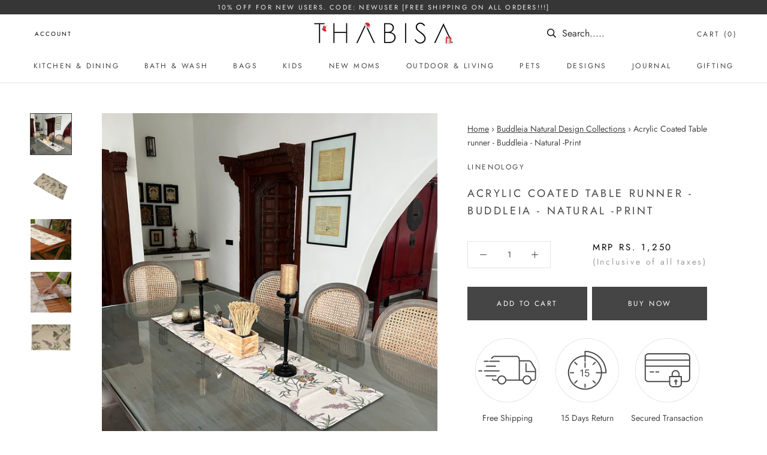

--- FILE ---
content_type: text/html; charset=utf-8
request_url: https://thabisa.shop/collections/buddleia/products/acrylic-coated-tabe-runner-buddleia-print
body_size: 53230
content:
<!doctype html>
<link fetchpriority="high" rel="preload" as="image" href="https://thabisa.shop/cdn/shop/files/TFC-THBSA-Banner.jpg?v=1673330500">
<link fetchpriority="high" rel="preload" as="image" href="https://thabisa.shop/cdn/shop/files/ppppSAM_8908-750x1100.jpg?v=1614714823">
<link fetchpriority="high" rel="preload" as="image" href="https://thabisa.shop/cdn/shop/files/Untitled_design_1_40c01b3e-d9d1-4e30-8c97-d2621fe5f4e8.png?v=1729166879">
<link fetchpriority="high" rel="preload" as="image" href="https://thabisa.shop/cdn/shop/files/Xmas-Mobile-banner2.jpg?v=1701332471" media="(max-width: 767px)">
<link fetchpriority="high" rel="preload" as="image" href="https://thabisa.shop/cdn/shop/files/Xmas-Desktop-banner.jpg?v=1701331616" media="(min-width: 768px)">
<html class="no-js" lang="en">
  <head>
  
    
  
 <link rel="preconnect" href="https://cdn.shopify.com">
<link rel="dns-prefetch" href="https://cdn.shopify.com">

    <meta name="facebook-domain-verification" content="9klkg8pc8bcz9gr1078u1kzw5nmlep" />
    <meta charset="utf-8"> 
   
    <meta name="viewport" content="width=device-width, initial-scale=1.0, height=device-height, minimum-scale=1.0, user-scalable=0">
    <meta name="theme-color" content="">
    
 
 <script
  src="https://code.jquery.com/jquery-3.6.0.min.js">
</script>

 
    

    
    <title>
        Shop for elegant &amp; stylish Aprons Online | Available in kid &amp; adult sizes &ndash; Thabisa
    </title><meta name="description" content="Buy stylish &amp; elegant Aprons Online. THABISA offers comfort &amp; elegance while cooking &amp; baking. Available in kid to adult sizes. Coordinate your style with matching products.">   
      

    <link rel="canonical" href="https://thabisa.shop/products/acrylic-coated-tabe-runner-buddleia-print"><link rel="shortcut icon" href="//thabisa.shop/cdn/shop/files/favicon_32x32.png?v=1614713463" type="image/png"><meta property="og:type" content="product">
  <meta property="og:title" content="Acrylic Coated Table runner - Buddleia - Natural -Print"><meta property="og:image" content="http://thabisa.shop/cdn/shop/files/A8934D42-8F1C-4AE4-89EB-82DADC47B271_grande.jpg?v=1705298156">
    <meta property="og:image:secure_url" content="https://thabisa.shop/cdn/shop/files/A8934D42-8F1C-4AE4-89EB-82DADC47B271_grande.jpg?v=1705298156"><meta property="og:image" content="http://thabisa.shop/cdn/shop/products/image_073c3036-50b9-4103-b704-ec789ae04418_grande.png?v=1705298155">
    <meta property="og:image:secure_url" content="https://thabisa.shop/cdn/shop/products/image_073c3036-50b9-4103-b704-ec789ae04418_grande.png?v=1705298155"><meta property="og:image" content="http://thabisa.shop/cdn/shop/products/image_e667c10a-2a4d-4c11-99c0-e491d2d2dc6f_grande.jpg?v=1705298155">
    <meta property="og:image:secure_url" content="https://thabisa.shop/cdn/shop/products/image_e667c10a-2a4d-4c11-99c0-e491d2d2dc6f_grande.jpg?v=1705298155"><meta property="og:price:amount" content="1,250.00">
  <meta property="og:price:currency" content="INR"><meta property="og:description" content="Buy stylish &amp; elegant Aprons Online. THABISA offers comfort &amp; elegance while cooking &amp; baking. Available in kid to adult sizes. Coordinate your style with matching products."><meta property="og:url" content="https://thabisa.shop/products/acrylic-coated-tabe-runner-buddleia-print">
<meta property="og:site_name" content="Thabisa"><meta name="twitter:card" content="summary"><meta name="twitter:title" content="Acrylic Coated Table runner - Buddleia - Natural -Print">
  <meta name="twitter:description" content="Our delicate new design, &quot;Buddleia&quot; is inspired by the &quot;Buddleia Davidi&quot; (butterfly bush), a delightful shrub with soft, fragrant and colourful flowers that attract a flutter of butterflies and pretty little birds into your summer garden.
Printed on a rich linen mix fabric, we hope this range brings much joy, cheer and warmth to your next garden party.
Table runners with a decorative hem make wonderful gifts. They are a great way to dress up your dining table.
Material: 47% Cotton, 53% Linen with Acrylic Coating
Dimension: 35 cm x 150 cm
Wash Instructions: Hand wash or wipe with damp cloth">
  <meta name="twitter:image" content="https://thabisa.shop/cdn/shop/files/A8934D42-8F1C-4AE4-89EB-82DADC47B271_600x600_crop_center.jpg?v=1705298156">

    <script>window.performance && window.performance.mark && window.performance.mark('shopify.content_for_header.start');</script><meta name="google-site-verification" content="oBLCabKHvkTaq7BZ6F7jkX8BN3GqYoP5NYM5rlUcRFM">
<meta id="shopify-digital-wallet" name="shopify-digital-wallet" content="/13933543481/digital_wallets/dialog">
<meta id="in-context-paypal-metadata" data-shop-id="13933543481" data-venmo-supported="false" data-environment="production" data-locale="en_US" data-paypal-v4="true" data-currency="INR">
<link rel="alternate" type="application/json+oembed" href="https://thabisa.shop/products/acrylic-coated-tabe-runner-buddleia-print.oembed">
<script async="async" src="/checkouts/internal/preloads.js?locale=en-IN"></script>
<script id="shopify-features" type="application/json">{"accessToken":"bafa670c25885a031ba57b998cedd7ac","betas":["rich-media-storefront-analytics"],"domain":"thabisa.shop","predictiveSearch":true,"shopId":13933543481,"locale":"en"}</script>
<script>var Shopify = Shopify || {};
Shopify.shop = "thabisa-online.myshopify.com";
Shopify.locale = "en";
Shopify.currency = {"active":"INR","rate":"1.0"};
Shopify.country = "IN";
Shopify.theme = {"name":"Thabisha - staging","id":169233416467,"schema_name":"Prestige","schema_version":"1.1.6","theme_store_id":null,"role":"main"};
Shopify.theme.handle = "null";
Shopify.theme.style = {"id":null,"handle":null};
Shopify.cdnHost = "thabisa.shop/cdn";
Shopify.routes = Shopify.routes || {};
Shopify.routes.root = "/";</script>
<script type="module">!function(o){(o.Shopify=o.Shopify||{}).modules=!0}(window);</script>
<script>!function(o){function n(){var o=[];function n(){o.push(Array.prototype.slice.apply(arguments))}return n.q=o,n}var t=o.Shopify=o.Shopify||{};t.loadFeatures=n(),t.autoloadFeatures=n()}(window);</script>
<script id="shop-js-analytics" type="application/json">{"pageType":"product"}</script>
<script defer="defer" async type="module" src="//thabisa.shop/cdn/shopifycloud/shop-js/modules/v2/client.init-shop-cart-sync_C5BV16lS.en.esm.js"></script>
<script defer="defer" async type="module" src="//thabisa.shop/cdn/shopifycloud/shop-js/modules/v2/chunk.common_CygWptCX.esm.js"></script>
<script type="module">
  await import("//thabisa.shop/cdn/shopifycloud/shop-js/modules/v2/client.init-shop-cart-sync_C5BV16lS.en.esm.js");
await import("//thabisa.shop/cdn/shopifycloud/shop-js/modules/v2/chunk.common_CygWptCX.esm.js");

  window.Shopify.SignInWithShop?.initShopCartSync?.({"fedCMEnabled":true,"windoidEnabled":true});

</script>
<script>(function() {
  var isLoaded = false;
  function asyncLoad() {
    if (isLoaded) return;
    isLoaded = true;
    var urls = ["https:\/\/example.com\/my_script.js?shop=thabisa-online.myshopify.com"];
    for (var i = 0; i < urls.length; i++) {
      var s = document.createElement('script');
      s.type = 'text/javascript';
      s.async = true;
      s.src = urls[i];
      var x = document.getElementsByTagName('script')[0];
      x.parentNode.insertBefore(s, x);
    }
  };
  if(window.attachEvent) {
    window.attachEvent('onload', asyncLoad);
  } else {
    window.addEventListener('load', asyncLoad, false);
  }
})();</script>
<script id="__st">var __st={"a":13933543481,"offset":19800,"reqid":"e4599023-6a6a-43ea-9684-581c15b94392-1768763128","pageurl":"thabisa.shop\/collections\/buddleia\/products\/acrylic-coated-tabe-runner-buddleia-print","u":"fa4975722740","p":"product","rtyp":"product","rid":6868562870306};</script>
<script>window.ShopifyPaypalV4VisibilityTracking = true;</script>
<script id="captcha-bootstrap">!function(){'use strict';const t='contact',e='account',n='new_comment',o=[[t,t],['blogs',n],['comments',n],[t,'customer']],c=[[e,'customer_login'],[e,'guest_login'],[e,'recover_customer_password'],[e,'create_customer']],r=t=>t.map((([t,e])=>`form[action*='/${t}']:not([data-nocaptcha='true']) input[name='form_type'][value='${e}']`)).join(','),a=t=>()=>t?[...document.querySelectorAll(t)].map((t=>t.form)):[];function s(){const t=[...o],e=r(t);return a(e)}const i='password',u='form_key',d=['recaptcha-v3-token','g-recaptcha-response','h-captcha-response',i],f=()=>{try{return window.sessionStorage}catch{return}},m='__shopify_v',_=t=>t.elements[u];function p(t,e,n=!1){try{const o=window.sessionStorage,c=JSON.parse(o.getItem(e)),{data:r}=function(t){const{data:e,action:n}=t;return t[m]||n?{data:e,action:n}:{data:t,action:n}}(c);for(const[e,n]of Object.entries(r))t.elements[e]&&(t.elements[e].value=n);n&&o.removeItem(e)}catch(o){console.error('form repopulation failed',{error:o})}}const l='form_type',E='cptcha';function T(t){t.dataset[E]=!0}const w=window,h=w.document,L='Shopify',v='ce_forms',y='captcha';let A=!1;((t,e)=>{const n=(g='f06e6c50-85a8-45c8-87d0-21a2b65856fe',I='https://cdn.shopify.com/shopifycloud/storefront-forms-hcaptcha/ce_storefront_forms_captcha_hcaptcha.v1.5.2.iife.js',D={infoText:'Protected by hCaptcha',privacyText:'Privacy',termsText:'Terms'},(t,e,n)=>{const o=w[L][v],c=o.bindForm;if(c)return c(t,g,e,D).then(n);var r;o.q.push([[t,g,e,D],n]),r=I,A||(h.body.append(Object.assign(h.createElement('script'),{id:'captcha-provider',async:!0,src:r})),A=!0)});var g,I,D;w[L]=w[L]||{},w[L][v]=w[L][v]||{},w[L][v].q=[],w[L][y]=w[L][y]||{},w[L][y].protect=function(t,e){n(t,void 0,e),T(t)},Object.freeze(w[L][y]),function(t,e,n,w,h,L){const[v,y,A,g]=function(t,e,n){const i=e?o:[],u=t?c:[],d=[...i,...u],f=r(d),m=r(i),_=r(d.filter((([t,e])=>n.includes(e))));return[a(f),a(m),a(_),s()]}(w,h,L),I=t=>{const e=t.target;return e instanceof HTMLFormElement?e:e&&e.form},D=t=>v().includes(t);t.addEventListener('submit',(t=>{const e=I(t);if(!e)return;const n=D(e)&&!e.dataset.hcaptchaBound&&!e.dataset.recaptchaBound,o=_(e),c=g().includes(e)&&(!o||!o.value);(n||c)&&t.preventDefault(),c&&!n&&(function(t){try{if(!f())return;!function(t){const e=f();if(!e)return;const n=_(t);if(!n)return;const o=n.value;o&&e.removeItem(o)}(t);const e=Array.from(Array(32),(()=>Math.random().toString(36)[2])).join('');!function(t,e){_(t)||t.append(Object.assign(document.createElement('input'),{type:'hidden',name:u})),t.elements[u].value=e}(t,e),function(t,e){const n=f();if(!n)return;const o=[...t.querySelectorAll(`input[type='${i}']`)].map((({name:t})=>t)),c=[...d,...o],r={};for(const[a,s]of new FormData(t).entries())c.includes(a)||(r[a]=s);n.setItem(e,JSON.stringify({[m]:1,action:t.action,data:r}))}(t,e)}catch(e){console.error('failed to persist form',e)}}(e),e.submit())}));const S=(t,e)=>{t&&!t.dataset[E]&&(n(t,e.some((e=>e===t))),T(t))};for(const o of['focusin','change'])t.addEventListener(o,(t=>{const e=I(t);D(e)&&S(e,y())}));const B=e.get('form_key'),M=e.get(l),P=B&&M;t.addEventListener('DOMContentLoaded',(()=>{const t=y();if(P)for(const e of t)e.elements[l].value===M&&p(e,B);[...new Set([...A(),...v().filter((t=>'true'===t.dataset.shopifyCaptcha))])].forEach((e=>S(e,t)))}))}(h,new URLSearchParams(w.location.search),n,t,e,['guest_login'])})(!0,!0)}();</script>
<script integrity="sha256-4kQ18oKyAcykRKYeNunJcIwy7WH5gtpwJnB7kiuLZ1E=" data-source-attribution="shopify.loadfeatures" defer="defer" src="//thabisa.shop/cdn/shopifycloud/storefront/assets/storefront/load_feature-a0a9edcb.js" crossorigin="anonymous"></script>
<script data-source-attribution="shopify.dynamic_checkout.dynamic.init">var Shopify=Shopify||{};Shopify.PaymentButton=Shopify.PaymentButton||{isStorefrontPortableWallets:!0,init:function(){window.Shopify.PaymentButton.init=function(){};var t=document.createElement("script");t.src="https://thabisa.shop/cdn/shopifycloud/portable-wallets/latest/portable-wallets.en.js",t.type="module",document.head.appendChild(t)}};
</script>
<script data-source-attribution="shopify.dynamic_checkout.buyer_consent">
  function portableWalletsHideBuyerConsent(e){var t=document.getElementById("shopify-buyer-consent"),n=document.getElementById("shopify-subscription-policy-button");t&&n&&(t.classList.add("hidden"),t.setAttribute("aria-hidden","true"),n.removeEventListener("click",e))}function portableWalletsShowBuyerConsent(e){var t=document.getElementById("shopify-buyer-consent"),n=document.getElementById("shopify-subscription-policy-button");t&&n&&(t.classList.remove("hidden"),t.removeAttribute("aria-hidden"),n.addEventListener("click",e))}window.Shopify?.PaymentButton&&(window.Shopify.PaymentButton.hideBuyerConsent=portableWalletsHideBuyerConsent,window.Shopify.PaymentButton.showBuyerConsent=portableWalletsShowBuyerConsent);
</script>
<script data-source-attribution="shopify.dynamic_checkout.cart.bootstrap">document.addEventListener("DOMContentLoaded",(function(){function t(){return document.querySelector("shopify-accelerated-checkout-cart, shopify-accelerated-checkout")}if(t())Shopify.PaymentButton.init();else{new MutationObserver((function(e,n){t()&&(Shopify.PaymentButton.init(),n.disconnect())})).observe(document.body,{childList:!0,subtree:!0})}}));
</script>

<script>window.performance && window.performance.mark && window.performance.mark('shopify.content_for_header.end');</script>
     
    














    <script>window.performance && window.performance.mark && window.performance.mark('shopify.content_for_header.start');</script><meta name="google-site-verification" content="oBLCabKHvkTaq7BZ6F7jkX8BN3GqYoP5NYM5rlUcRFM">
<meta id="shopify-digital-wallet" name="shopify-digital-wallet" content="/13933543481/digital_wallets/dialog">
<meta id="in-context-paypal-metadata" data-shop-id="13933543481" data-venmo-supported="false" data-environment="production" data-locale="en_US" data-paypal-v4="true" data-currency="INR">
<link rel="alternate" type="application/json+oembed" href="https://thabisa.shop/products/acrylic-coated-tabe-runner-buddleia-print.oembed">
<script async="async" data-src="/checkouts/internal/preloads.js?locale=en-IN"></script>
<script id="shopify-features" type="application/json">{"accessToken":"bafa670c25885a031ba57b998cedd7ac","betas":["rich-media-storefront-analytics"],"domain":"thabisa.shop","predictiveSearch":true,"shopId":13933543481,"locale":"en"}</script>
<script>var Shopify = Shopify || {};
Shopify.shop = "thabisa-online.myshopify.com";
Shopify.locale = "en";
Shopify.currency = {"active":"INR","rate":"1.0"};
Shopify.country = "IN";
Shopify.theme = {"name":"Thabisha - staging","id":169233416467,"schema_name":"Prestige","schema_version":"1.1.6","theme_store_id":null,"role":"main"};
Shopify.theme.handle = "null";
Shopify.theme.style = {"id":null,"handle":null};
Shopify.cdnHost = "thabisa.shop/cdn";
Shopify.routes = Shopify.routes || {};
Shopify.routes.root = "/";</script>
<script type="module">!function(o){(o.Shopify=o.Shopify||{}).modules=!0}(window);</script>
<script>!function(o){function n(){var o=[];function n(){o.push(Array.prototype.slice.apply(arguments))}return n.q=o,n}var t=o.Shopify=o.Shopify||{};t.loadFeatures=n(),t.autoloadFeatures=n()}(window);</script>
<script id="shop-js-analytics" type="application/json">{"pageType":"product"}</script>
<script defer="defer" async type="module" data-src="//thabisa.shop/cdn/shopifycloud/shop-js/modules/v2/client.init-shop-cart-sync_C5BV16lS.en.esm.js"></script>
<script defer="defer" async type="module" data-src="//thabisa.shop/cdn/shopifycloud/shop-js/modules/v2/chunk.common_CygWptCX.esm.js"></script>
<script type="module">
  await import("//thabisa.shop/cdn/shopifycloud/shop-js/modules/v2/client.init-shop-cart-sync_C5BV16lS.en.esm.js");
await import("//thabisa.shop/cdn/shopifycloud/shop-js/modules/v2/chunk.common_CygWptCX.esm.js");

  window.Shopify.SignInWithShop?.initShopCartSync?.({"fedCMEnabled":true,"windoidEnabled":true});

</script>
<script>(function() {
  var isLoaded = false;
  function asyncLoad() {
    if (isLoaded) return;
    isLoaded = true;
    var urls = ["https:\/\/example.com\/my_script.js?shop=thabisa-online.myshopify.com"];
    for (var i = 0; i < urls.length; i++) {
      var s = document.createElement('script');
      s.type = 'text/javascript';
      s.async = true;
      s.src = urls[i];
      var x = document.getElementsByTagName('script')[0];
      x.parentNode.insertBefore(s, x);
    }
  };
  document.addEventListener('StartAsyncLoading',
  function(event){
    asyncLoad();
  });
  if(window.attachEvent) {
    window.attachEvent('onload', function(){});
  } else {
    window.addEventListener('load', function(){}, false);
  }
})();</script>
<script id="__st">var __st={"a":13933543481,"offset":19800,"reqid":"e4599023-6a6a-43ea-9684-581c15b94392-1768763128","pageurl":"thabisa.shop\/collections\/buddleia\/products\/acrylic-coated-tabe-runner-buddleia-print","u":"fa4975722740","p":"product","rtyp":"product","rid":6868562870306};</script>
<script>window.ShopifyPaypalV4VisibilityTracking = true;</script>
<script id="captcha-bootstrap">!function(){'use strict';const t='contact',e='account',n='new_comment',o=[[t,t],['blogs',n],['comments',n],[t,'customer']],c=[[e,'customer_login'],[e,'guest_login'],[e,'recover_customer_password'],[e,'create_customer']],r=t=>t.map((([t,e])=>`form[action*='/${t}']:not([data-nocaptcha='true']) input[name='form_type'][value='${e}']`)).join(','),a=t=>()=>t?[...document.querySelectorAll(t)].map((t=>t.form)):[];function s(){const t=[...o],e=r(t);return a(e)}const i='password',u='form_key',d=['recaptcha-v3-token','g-recaptcha-response','h-captcha-response',i],f=()=>{try{return window.sessionStorage}catch{return}},m='__shopify_v',_=t=>t.elements[u];function p(t,e,n=!1){try{const o=window.sessionStorage,c=JSON.parse(o.getItem(e)),{data:r}=function(t){const{data:e,action:n}=t;return t[m]||n?{data:e,action:n}:{data:t,action:n}}(c);for(const[e,n]of Object.entries(r))t.elements[e]&&(t.elements[e].value=n);n&&o.removeItem(e)}catch(o){console.error('form repopulation failed',{error:o})}}const l='form_type',E='cptcha';function T(t){t.dataset[E]=!0}const w=window,h=w.document,L='Shopify',v='ce_forms',y='captcha';let A=!1;((t,e)=>{const n=(g='f06e6c50-85a8-45c8-87d0-21a2b65856fe',I='https://cdn.shopify.com/shopifycloud/storefront-forms-hcaptcha/ce_storefront_forms_captcha_hcaptcha.v1.5.2.iife.js',D={infoText:'Protected by hCaptcha',privacyText:'Privacy',termsText:'Terms'},(t,e,n)=>{const o=w[L][v],c=o.bindForm;if(c)return c(t,g,e,D).then(n);var r;o.q.push([[t,g,e,D],n]),r=I,A||(h.body.append(Object.assign(h.createElement('script'),{id:'captcha-provider',async:!0,src:r})),A=!0)});var g,I,D;w[L]=w[L]||{},w[L][v]=w[L][v]||{},w[L][v].q=[],w[L][y]=w[L][y]||{},w[L][y].protect=function(t,e){n(t,void 0,e),T(t)},Object.freeze(w[L][y]),function(t,e,n,w,h,L){const[v,y,A,g]=function(t,e,n){const i=e?o:[],u=t?c:[],d=[...i,...u],f=r(d),m=r(i),_=r(d.filter((([t,e])=>n.includes(e))));return[a(f),a(m),a(_),s()]}(w,h,L),I=t=>{const e=t.target;return e instanceof HTMLFormElement?e:e&&e.form},D=t=>v().includes(t);t.addEventListener('submit',(t=>{const e=I(t);if(!e)return;const n=D(e)&&!e.dataset.hcaptchaBound&&!e.dataset.recaptchaBound,o=_(e),c=g().includes(e)&&(!o||!o.value);(n||c)&&t.preventDefault(),c&&!n&&(function(t){try{if(!f())return;!function(t){const e=f();if(!e)return;const n=_(t);if(!n)return;const o=n.value;o&&e.removeItem(o)}(t);const e=Array.from(Array(32),(()=>Math.random().toString(36)[2])).join('');!function(t,e){_(t)||t.append(Object.assign(document.createElement('input'),{type:'hidden',name:u})),t.elements[u].value=e}(t,e),function(t,e){const n=f();if(!n)return;const o=[...t.querySelectorAll(`input[type='${i}']`)].map((({name:t})=>t)),c=[...d,...o],r={};for(const[a,s]of new FormData(t).entries())c.includes(a)||(r[a]=s);n.setItem(e,JSON.stringify({[m]:1,action:t.action,data:r}))}(t,e)}catch(e){console.error('failed to persist form',e)}}(e),e.submit())}));const S=(t,e)=>{t&&!t.dataset[E]&&(n(t,e.some((e=>e===t))),T(t))};for(const o of['focusin','change'])t.addEventListener(o,(t=>{const e=I(t);D(e)&&S(e,y())}));const B=e.get('form_key'),M=e.get(l),P=B&&M;t.addEventListener('DOMContentLoaded',(()=>{const t=y();if(P)for(const e of t)e.elements[l].value===M&&p(e,B);[...new Set([...A(),...v().filter((t=>'true'===t.dataset.shopifyCaptcha))])].forEach((e=>S(e,t)))}))}(h,new URLSearchParams(w.location.search),n,t,e,['guest_login'])})(!0,!0)}();</script>
<script integrity="sha256-4kQ18oKyAcykRKYeNunJcIwy7WH5gtpwJnB7kiuLZ1E=" data-source-attribution="shopify.loadfeatures" defer="defer" data-src="//thabisa.shop/cdn/shopifycloud/storefront/assets/storefront/load_feature-a0a9edcb.js" crossorigin="anonymous"></script>
<script data-source-attribution="shopify.dynamic_checkout.dynamic.init">var Shopify=Shopify||{};Shopify.PaymentButton=Shopify.PaymentButton||{isStorefrontPortableWallets:!0,init:function(){window.Shopify.PaymentButton.init=function(){};var t=document.createElement("script");t.data-src="https://thabisa.shop/cdn/shopifycloud/portable-wallets/latest/portable-wallets.en.js",t.type="module",document.head.appendChild(t)}};
</script>
<script data-source-attribution="shopify.dynamic_checkout.buyer_consent">
  function portableWalletsHideBuyerConsent(e){var t=document.getElementById("shopify-buyer-consent"),n=document.getElementById("shopify-subscription-policy-button");t&&n&&(t.classList.add("hidden"),t.setAttribute("aria-hidden","true"),n.removeEventListener("click",e))}function portableWalletsShowBuyerConsent(e){var t=document.getElementById("shopify-buyer-consent"),n=document.getElementById("shopify-subscription-policy-button");t&&n&&(t.classList.remove("hidden"),t.removeAttribute("aria-hidden"),n.addEventListener("click",e))}window.Shopify?.PaymentButton&&(window.Shopify.PaymentButton.hideBuyerConsent=portableWalletsHideBuyerConsent,window.Shopify.PaymentButton.showBuyerConsent=portableWalletsShowBuyerConsent);
</script>
<script data-source-attribution="shopify.dynamic_checkout.cart.bootstrap">document.addEventListener("DOMContentLoaded",(function(){function t(){return document.querySelector("shopify-accelerated-checkout-cart, shopify-accelerated-checkout")}if(t())Shopify.PaymentButton.init();else{new MutationObserver((function(e,n){t()&&(Shopify.PaymentButton.init(),n.disconnect())})).observe(document.body,{childList:!0,subtree:!0})}}));
</script>
<!-- placeholder 68e7f7f6877f7f30 --><script>window.performance && window.performance.mark && window.performance.mark('shopify.content_for_header.end');</script>


       <link rel="preload" href="//thabisa.shop/cdn/shop/t/28/assets/theme.scss.css?v=42921790436268252261768541663" as="style">
    <link href="//thabisa.shop/cdn/shop/t/28/assets/theme.scss.css?v=42921790436268252261768541663" rel="stylesheet" type="text/css" media="all" /> 
    
   
   

    <script>
      // This allows to expose several variables to the global scope, to be used in scripts
      window.theme = {
        template: "product",
        shopCurrency: "INR",
        moneyFormat: "Rs. {{amount}}",
        moneyWithCurrencyFormat: "Rs. {{amount}}",
        currencyConversionEnabled: false,
        currencyConversionMoneyFormat: "money_format",
        currencyConversionRoundAmounts: true,
        searchMode: "product,article",
        showPageTransition: true,
        showElementStaggering: false,
        showImageZooming: true
      };

      window.languages = {
        cartAddNote: "Add Order Note",
        cartEditNote: "Edit Order Note",
        productImageLoadingError: "This image could not be loaded. Please try to reload the page.",
        productFormAddToCart: "Add to cart",
        productFormUnavailable: "Unavailable",
        productFormSoldOut: "Sold Out",
        shippingEstimatorOneResult: "1 option available:",
        shippingEstimatorMoreResults: "{{count}} options available:",
        shippingEstimatorNoResults: "No shipping could be found"
      };

      window.lazySizesConfig = {
        loadHidden: false,
        hFac: 0.5,
        expFactor: 2,
        ricTimeout: 150,
        lazyClass: 'Image--lazyLoad',
        loadingClass: 'Image--lazyLoading',
        loadedClass: 'Image--lazyLoaded'
      };

      document.documentElement.className = document.documentElement.className.replace('no-js', 'js');
      document.documentElement.style.setProperty('--window-height', window.innerHeight + 'px');

      // We do a quick detection of some features (we could use Modernizr but for so little...)
      (function() {
        document.documentElement.className += ((window.CSS && window.CSS.supports('(position: sticky) or (position: -webkit-sticky)')) ? ' supports-sticky' : ' no-supports-sticky');
        document.documentElement.className += (window.matchMedia('(-moz-touch-enabled: 1), (hover: none)')).matches ? ' no-supports-hover' : ' supports-hover';
      }());

      window.onpageshow = function (event) {
        if (event.persisted) {
          window.location.reload();
        }
      };
    </script>

    <script type="text/javascript" src="//thabisa.shop/cdn/shop/t/28/assets/lazysizes.min.js?v=174358363404432586981717571621" async></script>

    
<script src="https://polyfill-fastly.net/v3/polyfill.min.js?unknown=polyfill&features=fetch,Element.prototype.closest,Element.prototype.remove,Element.prototype.classList,Array.prototype.includes,Array.prototype.fill,Object.assign,CustomEvent,IntersectionObserver,IntersectionObserverEntry" defer></script>
   <script type="text/javascript" src="//thabisa.shop/cdn/shop/t/28/assets/jquery-min.js?v=89264165447073588911717571621" async></script>
    <script src="//thabisa.shop/cdn/shop/t/28/assets/libs.min.js?v=88466822118989791001717571621" defer></script>
    <script src="//thabisa.shop/cdn/shop/t/28/assets/theme.js?v=75019373295332641251717658291" defer></script>
    <script src="//thabisa.shop/cdn/shop/t/28/assets/jquery.zoom.min.js?v=127655014540499679121717571621" defer></script>
    <script src="//thabisa.shop/cdn/shop/t/28/assets/easyzoom.js?v=20774159600610890451717571621" defer></script>
    <script src="//thabisa.shop/cdn/shop/t/28/assets/matchHeight-min.js?v=174777070145812957671717571621" defer></script><script src="//thabisa.shop/cdn/shop/t/28/assets/custom.js?v=124258509664002558001717571621" defer></script>     

    
  <script type="application/ld+json">
  {
    "@context": "http://schema.org",
    "@type": "Product",
    "offers": {
      "@type": "Offer",
      "availability": "http://schema.org/InStock",
      "price": "1250.00",
      "priceCurrency": "INR"
    },
    "brand": "Linenology",
    "name": "Acrylic Coated Table runner - Buddleia - Natural -Print",
    "description": "Our delicate new design, \"Buddleia\" is inspired by the \"Buddleia Davidi\" (butterfly bush), a delightful shrub with soft, fragrant and colourful flowers that attract a flutter of butterflies and pretty little birds into your summer garden.\nPrinted on a rich linen mix fabric, we hope this range brings much joy, cheer and warmth to your next garden party.\nTable runners with a decorative hem make wonderful gifts. They are a great way to dress up your dining table.\nMaterial: 47% Cotton, 53% Linen with Acrylic Coating\nDimension: 35 cm x 150 cm\nWash Instructions: Hand wash or wipe with damp cloth",
    "category": "Kitchen",
    "url": "https://thabisa.shop/products/acrylic-coated-tabe-runner-buddleia-print",
    "image": {
      "@type": "ImageObject",
      "url": "https://thabisa.shop/cdn/shop/files/A8934D42-8F1C-4AE4-89EB-82DADC47B271_1024x1024.jpg?v=1705298156",
      "name": "Acrylic Coated Table runner - Buddleia - Natural -Print",
      "width": 1024,
      "height": 1024
    },
    

    "itemReviewed": {
      "@type": "Product",
      "name": "Acrylic Coated Table runner - Buddleia - Natural -Print",
      "image": "\/\/thabisa.shop\/cdn\/shop\/files\/A8934D42-8F1C-4AE4-89EB-82DADC47B271.jpg?v=1705298156",
      "brand": {
        "@type": "Brand",
        "name": "Linenology"
      }
    }
  }
  </script>

            

     <script type="text/javascript">
    (function(c,l,a,r,i,t,y){
        c[a]=c[a]||function(){(c[a].q=c[a].q||[]).push(arguments)};
        t=l.createElement(r);t.async=1;t.src="https://www.clarity.ms/tag/"+i;
        y=l.getElementsByTagName(r)[0];y.parentNode.insertBefore(t,y);
    })(window, document, "clarity", "script", "f8yy6k5th9");
</script>  

      
    <style>
      button#sa_pno_submit,button#sa_otp_submit {
        color: #fff;    
        padding: 14px 28px;
        line-height: normal;
        border: 1px solid transparent;
        border-radius: 0;
        text-transform: uppercase;
        font-size: 12px;
        text-align: center;
        letter-spacing: .2em;
        font-family: DIN Neuzeit Grotesk, sans-serif;
        font-weight: 300;
        font-style: normal;
      }
      input#sa_check_phone_no,input#sa_checkout_otp {
        padding: 12px 14px;
        border-radius: 0;
        border: 1px solid #e3e3e3;
      }
    </style>
    <script>
           
document.addEventListener("DOMContentLoaded", () => {
  const interval = setInterval(() => {
    const el = document.getElementById("sa_check_phone_no");
    if (!el) return;
    el.placeholder = "Enter Mobile Number";    
    clearInterval(interval);
  }, 500);
});

    </script>

    <!-- Meta Pixel Code -->
<script>
!function(f,b,e,v,n,t,s)
{if(f.fbq)return;n=f.fbq=function(){n.callMethod?
n.callMethod.apply(n,arguments):n.queue.push(arguments)};
if(!f._fbq)f._fbq=n;n.push=n;n.loaded=!0;n.version='2.0';
n.queue=[];t=b.createElement(e);t.async=!0;
t.src=v;s=b.getElementsByTagName(e)[0];
s.parentNode.insertBefore(t,s)}(window, document,'script',
'https://connect.facebook.net/en_US/fbevents.js');
fbq('init', '1541255577299707');
fbq('track', 'PageView');
</script>
<noscript><img height="1" width="1" style="display:none"
src="https://www.facebook.com/tr?id=1541255577299707&ev=PageView&noscript=1"
/></noscript>
<!-- End Meta Pixel Code -->
 <link
      rel="preload"
      as="font"
      type="font/woff2"
      crossorigin
      href="//thabisa.shop/cdn/fonts/jost/jost_n4.d47a1b6347ce4a4c9f437608011273009d91f2b7.woff2?h1=dGhhYmlzYS5zaG9w&h2=dGhhYmlzYS1vbmxpbmUuYWNjb3VudC5teXNob3BpZnkuY29t&hmac=ff5d7286e69a572dae2e124b018682ccb805550bba8eadea60ba5a6fdfacc72b"
    >
    <link
      rel="preload"
      as="font"
      type="font/woff2"
      crossorigin
      href="//thabisa.shop/cdn/fonts/jost/jost_n7.921dc18c13fa0b0c94c5e2517ffe06139c3615a3.woff2?h1=dGhhYmlzYS5zaG9w&h2=dGhhYmlzYS1vbmxpbmUuYWNjb3VudC5teXNob3BpZnkuY29t&hmac=09a5a16eb79b534a8653a4d7915d4a8c8f4221db289dfa7f44aeec60732e3e70"
    >
        
  <!-- BEGIN app block: shopify://apps/judge-me-reviews/blocks/judgeme_core/61ccd3b1-a9f2-4160-9fe9-4fec8413e5d8 --><!-- Start of Judge.me Core -->






<link rel="dns-prefetch" href="https://cdnwidget.judge.me">
<link rel="dns-prefetch" href="https://cdn.judge.me">
<link rel="dns-prefetch" href="https://cdn1.judge.me">
<link rel="dns-prefetch" href="https://api.judge.me">

<script data-cfasync='false' class='jdgm-settings-script'>window.jdgmSettings={"pagination":5,"disable_web_reviews":false,"badge_no_review_text":"No reviews","badge_n_reviews_text":"{{ n }} review/reviews","hide_badge_preview_if_no_reviews":true,"badge_hide_text":false,"enforce_center_preview_badge":false,"widget_title":"Customer Reviews","widget_open_form_text":"Write a review","widget_close_form_text":"Cancel review","widget_refresh_page_text":"Refresh page","widget_summary_text":"Based on {{ number_of_reviews }} review/reviews","widget_no_review_text":"Be the first to write a review","widget_name_field_text":"Display name","widget_verified_name_field_text":"Verified Name (public)","widget_name_placeholder_text":"Display name","widget_required_field_error_text":"This field is required.","widget_email_field_text":"Email address","widget_verified_email_field_text":"Verified Email (private, can not be edited)","widget_email_placeholder_text":"Your email address","widget_email_field_error_text":"Please enter a valid email address.","widget_rating_field_text":"Rating","widget_review_title_field_text":"Review Title","widget_review_title_placeholder_text":"Give your review a title","widget_review_body_field_text":"Review content","widget_review_body_placeholder_text":"Start writing here...","widget_pictures_field_text":"Picture/Video (optional)","widget_submit_review_text":"Submit Review","widget_submit_verified_review_text":"Submit Verified Review","widget_submit_success_msg_with_auto_publish":"Thank you! Please refresh the page in a few moments to see your review. You can remove or edit your review by logging into \u003ca href='https://judge.me/login' target='_blank' rel='nofollow noopener'\u003eJudge.me\u003c/a\u003e","widget_submit_success_msg_no_auto_publish":"Thank you! Your review will be published as soon as it is approved by the shop admin. You can remove or edit your review by logging into \u003ca href='https://judge.me/login' target='_blank' rel='nofollow noopener'\u003eJudge.me\u003c/a\u003e","widget_show_default_reviews_out_of_total_text":"Showing {{ n_reviews_shown }} out of {{ n_reviews }} reviews.","widget_show_all_link_text":"Show all","widget_show_less_link_text":"Show less","widget_author_said_text":"{{ reviewer_name }} said:","widget_days_text":"{{ n }} days ago","widget_weeks_text":"{{ n }} week/weeks ago","widget_months_text":"{{ n }} month/months ago","widget_years_text":"{{ n }} year/years ago","widget_yesterday_text":"Yesterday","widget_today_text":"Today","widget_replied_text":"\u003e\u003e {{ shop_name }} replied:","widget_read_more_text":"Read more","widget_reviewer_name_as_initial":"","widget_rating_filter_color":"","widget_rating_filter_see_all_text":"See all reviews","widget_sorting_most_recent_text":"Most Recent","widget_sorting_highest_rating_text":"Highest Rating","widget_sorting_lowest_rating_text":"Lowest Rating","widget_sorting_with_pictures_text":"Only Pictures","widget_sorting_most_helpful_text":"Most Helpful","widget_open_question_form_text":"Ask a question","widget_reviews_subtab_text":"Reviews","widget_questions_subtab_text":"Questions","widget_question_label_text":"Question","widget_answer_label_text":"Answer","widget_question_placeholder_text":"Write your question here","widget_submit_question_text":"Submit Question","widget_question_submit_success_text":"Thank you for your question! We will notify you once it gets answered.","verified_badge_text":"Verified","verified_badge_bg_color":"","verified_badge_text_color":"","verified_badge_placement":"left-of-reviewer-name","widget_review_max_height":"","widget_hide_border":false,"widget_social_share":false,"widget_thumb":false,"widget_review_location_show":false,"widget_location_format":"country_iso_code","all_reviews_include_out_of_store_products":true,"all_reviews_out_of_store_text":"(out of store)","all_reviews_pagination":100,"all_reviews_product_name_prefix_text":"about","enable_review_pictures":true,"enable_question_anwser":false,"widget_theme":"","review_date_format":"mm/dd/yyyy","default_sort_method":"most-recent","widget_product_reviews_subtab_text":"Product Reviews","widget_shop_reviews_subtab_text":"Shop Reviews","widget_other_products_reviews_text":"Reviews for other products","widget_store_reviews_subtab_text":"Store reviews","widget_no_store_reviews_text":"This store hasn't received any reviews yet","widget_web_restriction_product_reviews_text":"This product hasn't received any reviews yet","widget_no_items_text":"No items found","widget_show_more_text":"Show more","widget_write_a_store_review_text":"Write a Store Review","widget_other_languages_heading":"Reviews in Other Languages","widget_translate_review_text":"Translate review to {{ language }}","widget_translating_review_text":"Translating...","widget_show_original_translation_text":"Show original ({{ language }})","widget_translate_review_failed_text":"Review couldn't be translated.","widget_translate_review_retry_text":"Retry","widget_translate_review_try_again_later_text":"Try again later","show_product_url_for_grouped_product":false,"widget_sorting_pictures_first_text":"Pictures First","show_pictures_on_all_rev_page_mobile":false,"show_pictures_on_all_rev_page_desktop":false,"floating_tab_hide_mobile_install_preference":false,"floating_tab_button_name":"★ Reviews","floating_tab_title":"Let customers speak for us","floating_tab_button_color":"","floating_tab_button_background_color":"","floating_tab_url":"","floating_tab_url_enabled":false,"floating_tab_tab_style":"text","all_reviews_text_badge_text":"Customers rate us {{ shop.metafields.judgeme.all_reviews_rating | round: 1 }}/5 based on {{ shop.metafields.judgeme.all_reviews_count }} reviews.","all_reviews_text_badge_text_branded_style":"{{ shop.metafields.judgeme.all_reviews_rating | round: 1 }} out of 5 stars based on {{ shop.metafields.judgeme.all_reviews_count }} reviews","is_all_reviews_text_badge_a_link":false,"show_stars_for_all_reviews_text_badge":false,"all_reviews_text_badge_url":"","all_reviews_text_style":"branded","all_reviews_text_color_style":"judgeme_brand_color","all_reviews_text_color":"#108474","all_reviews_text_show_jm_brand":true,"featured_carousel_show_header":true,"featured_carousel_title":"Let customers speak for us","testimonials_carousel_title":"Customers are saying","videos_carousel_title":"Real customer stories","cards_carousel_title":"Customers are saying","featured_carousel_count_text":"from {{ n }} reviews","featured_carousel_add_link_to_all_reviews_page":false,"featured_carousel_url":"","featured_carousel_show_images":true,"featured_carousel_autoslide_interval":5,"featured_carousel_arrows_on_the_sides":false,"featured_carousel_height":250,"featured_carousel_width":80,"featured_carousel_image_size":0,"featured_carousel_image_height":250,"featured_carousel_arrow_color":"#eeeeee","verified_count_badge_style":"branded","verified_count_badge_orientation":"horizontal","verified_count_badge_color_style":"judgeme_brand_color","verified_count_badge_color":"#108474","is_verified_count_badge_a_link":false,"verified_count_badge_url":"","verified_count_badge_show_jm_brand":true,"widget_rating_preset_default":5,"widget_first_sub_tab":"product-reviews","widget_show_histogram":true,"widget_histogram_use_custom_color":false,"widget_pagination_use_custom_color":false,"widget_star_use_custom_color":false,"widget_verified_badge_use_custom_color":false,"widget_write_review_use_custom_color":false,"picture_reminder_submit_button":"Upload Pictures","enable_review_videos":false,"mute_video_by_default":false,"widget_sorting_videos_first_text":"Videos First","widget_review_pending_text":"Pending","featured_carousel_items_for_large_screen":3,"social_share_options_order":"Facebook,Twitter","remove_microdata_snippet":true,"disable_json_ld":false,"enable_json_ld_products":true,"preview_badge_show_question_text":false,"preview_badge_no_question_text":"No questions","preview_badge_n_question_text":"{{ number_of_questions }} question/questions","qa_badge_show_icon":false,"qa_badge_position":"same-row","remove_judgeme_branding":false,"widget_add_search_bar":false,"widget_search_bar_placeholder":"Search","widget_sorting_verified_only_text":"Verified only","featured_carousel_theme":"default","featured_carousel_show_rating":true,"featured_carousel_show_title":true,"featured_carousel_show_body":true,"featured_carousel_show_date":false,"featured_carousel_show_reviewer":true,"featured_carousel_show_product":false,"featured_carousel_header_background_color":"#108474","featured_carousel_header_text_color":"#ffffff","featured_carousel_name_product_separator":"reviewed","featured_carousel_full_star_background":"#108474","featured_carousel_empty_star_background":"#dadada","featured_carousel_vertical_theme_background":"#f9fafb","featured_carousel_verified_badge_enable":true,"featured_carousel_verified_badge_color":"#108474","featured_carousel_border_style":"round","featured_carousel_review_line_length_limit":3,"featured_carousel_more_reviews_button_text":"Read more reviews","featured_carousel_view_product_button_text":"View product","all_reviews_page_load_reviews_on":"scroll","all_reviews_page_load_more_text":"Load More Reviews","disable_fb_tab_reviews":false,"enable_ajax_cdn_cache":false,"widget_advanced_speed_features":5,"widget_public_name_text":"displayed publicly like","default_reviewer_name":"John Smith","default_reviewer_name_has_non_latin":true,"widget_reviewer_anonymous":"Anonymous","medals_widget_title":"Judge.me Review Medals","medals_widget_background_color":"#f9fafb","medals_widget_position":"footer_all_pages","medals_widget_border_color":"#f9fafb","medals_widget_verified_text_position":"left","medals_widget_use_monochromatic_version":false,"medals_widget_elements_color":"#108474","show_reviewer_avatar":true,"widget_invalid_yt_video_url_error_text":"Not a YouTube video URL","widget_max_length_field_error_text":"Please enter no more than {0} characters.","widget_show_country_flag":false,"widget_show_collected_via_shop_app":true,"widget_verified_by_shop_badge_style":"light","widget_verified_by_shop_text":"Verified by Shop","widget_show_photo_gallery":false,"widget_load_with_code_splitting":true,"widget_ugc_install_preference":false,"widget_ugc_title":"Made by us, Shared by you","widget_ugc_subtitle":"Tag us to see your picture featured in our page","widget_ugc_arrows_color":"#ffffff","widget_ugc_primary_button_text":"Buy Now","widget_ugc_primary_button_background_color":"#108474","widget_ugc_primary_button_text_color":"#ffffff","widget_ugc_primary_button_border_width":"0","widget_ugc_primary_button_border_style":"none","widget_ugc_primary_button_border_color":"#108474","widget_ugc_primary_button_border_radius":"25","widget_ugc_secondary_button_text":"Load More","widget_ugc_secondary_button_background_color":"#ffffff","widget_ugc_secondary_button_text_color":"#108474","widget_ugc_secondary_button_border_width":"2","widget_ugc_secondary_button_border_style":"solid","widget_ugc_secondary_button_border_color":"#108474","widget_ugc_secondary_button_border_radius":"25","widget_ugc_reviews_button_text":"View Reviews","widget_ugc_reviews_button_background_color":"#ffffff","widget_ugc_reviews_button_text_color":"#108474","widget_ugc_reviews_button_border_width":"2","widget_ugc_reviews_button_border_style":"solid","widget_ugc_reviews_button_border_color":"#108474","widget_ugc_reviews_button_border_radius":"25","widget_ugc_reviews_button_link_to":"judgeme-reviews-page","widget_ugc_show_post_date":true,"widget_ugc_max_width":"800","widget_rating_metafield_value_type":true,"widget_primary_color":"#000505","widget_enable_secondary_color":false,"widget_secondary_color":"#edf5f5","widget_summary_average_rating_text":"{{ average_rating }} out of 5","widget_media_grid_title":"Customer photos \u0026 videos","widget_media_grid_see_more_text":"See more","widget_round_style":false,"widget_show_product_medals":true,"widget_verified_by_judgeme_text":"Verified by Judge.me","widget_show_store_medals":true,"widget_verified_by_judgeme_text_in_store_medals":"Verified by Judge.me","widget_media_field_exceed_quantity_message":"Sorry, we can only accept {{ max_media }} for one review.","widget_media_field_exceed_limit_message":"{{ file_name }} is too large, please select a {{ media_type }} less than {{ size_limit }}MB.","widget_review_submitted_text":"Review Submitted!","widget_question_submitted_text":"Question Submitted!","widget_close_form_text_question":"Cancel","widget_write_your_answer_here_text":"Write your answer here","widget_enabled_branded_link":true,"widget_show_collected_by_judgeme":true,"widget_reviewer_name_color":"","widget_write_review_text_color":"","widget_write_review_bg_color":"","widget_collected_by_judgeme_text":"collected by Judge.me","widget_pagination_type":"standard","widget_load_more_text":"Load More","widget_load_more_color":"#108474","widget_full_review_text":"Full Review","widget_read_more_reviews_text":"Read More Reviews","widget_read_questions_text":"Read Questions","widget_questions_and_answers_text":"Questions \u0026 Answers","widget_verified_by_text":"Verified by","widget_verified_text":"Verified","widget_number_of_reviews_text":"{{ number_of_reviews }} reviews","widget_back_button_text":"Back","widget_next_button_text":"Next","widget_custom_forms_filter_button":"Filters","custom_forms_style":"horizontal","widget_show_review_information":false,"how_reviews_are_collected":"How reviews are collected?","widget_show_review_keywords":false,"widget_gdpr_statement":"How we use your data: We'll only contact you about the review you left, and only if necessary. By submitting your review, you agree to Judge.me's \u003ca href='https://judge.me/terms' target='_blank' rel='nofollow noopener'\u003eterms\u003c/a\u003e, \u003ca href='https://judge.me/privacy' target='_blank' rel='nofollow noopener'\u003eprivacy\u003c/a\u003e and \u003ca href='https://judge.me/content-policy' target='_blank' rel='nofollow noopener'\u003econtent\u003c/a\u003e policies.","widget_multilingual_sorting_enabled":false,"widget_translate_review_content_enabled":false,"widget_translate_review_content_method":"manual","popup_widget_review_selection":"automatically_with_pictures","popup_widget_round_border_style":true,"popup_widget_show_title":true,"popup_widget_show_body":true,"popup_widget_show_reviewer":false,"popup_widget_show_product":true,"popup_widget_show_pictures":true,"popup_widget_use_review_picture":true,"popup_widget_show_on_home_page":true,"popup_widget_show_on_product_page":true,"popup_widget_show_on_collection_page":true,"popup_widget_show_on_cart_page":true,"popup_widget_position":"bottom_left","popup_widget_first_review_delay":5,"popup_widget_duration":5,"popup_widget_interval":5,"popup_widget_review_count":5,"popup_widget_hide_on_mobile":true,"review_snippet_widget_round_border_style":true,"review_snippet_widget_card_color":"#FFFFFF","review_snippet_widget_slider_arrows_background_color":"#FFFFFF","review_snippet_widget_slider_arrows_color":"#000000","review_snippet_widget_star_color":"#108474","show_product_variant":false,"all_reviews_product_variant_label_text":"Variant: ","widget_show_verified_branding":true,"widget_ai_summary_title":"Customers say","widget_ai_summary_disclaimer":"AI-powered review summary based on recent customer reviews","widget_show_ai_summary":false,"widget_show_ai_summary_bg":false,"widget_show_review_title_input":true,"redirect_reviewers_invited_via_email":"review_widget","request_store_review_after_product_review":false,"request_review_other_products_in_order":false,"review_form_color_scheme":"default","review_form_corner_style":"square","review_form_star_color":{},"review_form_text_color":"#333333","review_form_background_color":"#ffffff","review_form_field_background_color":"#fafafa","review_form_button_color":{},"review_form_button_text_color":"#ffffff","review_form_modal_overlay_color":"#000000","review_content_screen_title_text":"How would you rate this product?","review_content_introduction_text":"We would love it if you would share a bit about your experience.","store_review_form_title_text":"How would you rate this store?","store_review_form_introduction_text":"We would love it if you would share a bit about your experience.","show_review_guidance_text":true,"one_star_review_guidance_text":"Poor","five_star_review_guidance_text":"Great","customer_information_screen_title_text":"About you","customer_information_introduction_text":"Please tell us more about you.","custom_questions_screen_title_text":"Your experience in more detail","custom_questions_introduction_text":"Here are a few questions to help us understand more about your experience.","review_submitted_screen_title_text":"Thanks for your review!","review_submitted_screen_thank_you_text":"We are processing it and it will appear on the store soon.","review_submitted_screen_email_verification_text":"Please confirm your email by clicking the link we just sent you. This helps us keep reviews authentic.","review_submitted_request_store_review_text":"Would you like to share your experience of shopping with us?","review_submitted_review_other_products_text":"Would you like to review these products?","store_review_screen_title_text":"Would you like to share your experience of shopping with us?","store_review_introduction_text":"We value your feedback and use it to improve. Please share any thoughts or suggestions you have.","reviewer_media_screen_title_picture_text":"Share a picture","reviewer_media_introduction_picture_text":"Upload a photo to support your review.","reviewer_media_screen_title_video_text":"Share a video","reviewer_media_introduction_video_text":"Upload a video to support your review.","reviewer_media_screen_title_picture_or_video_text":"Share a picture or video","reviewer_media_introduction_picture_or_video_text":"Upload a photo or video to support your review.","reviewer_media_youtube_url_text":"Paste your Youtube URL here","advanced_settings_next_step_button_text":"Next","advanced_settings_close_review_button_text":"Close","modal_write_review_flow":false,"write_review_flow_required_text":"Required","write_review_flow_privacy_message_text":"We respect your privacy.","write_review_flow_anonymous_text":"Post review as anonymous","write_review_flow_visibility_text":"This won't be visible to other customers.","write_review_flow_multiple_selection_help_text":"Select as many as you like","write_review_flow_single_selection_help_text":"Select one option","write_review_flow_required_field_error_text":"This field is required","write_review_flow_invalid_email_error_text":"Please enter a valid email address","write_review_flow_max_length_error_text":"Max. {{ max_length }} characters.","write_review_flow_media_upload_text":"\u003cb\u003eClick to upload\u003c/b\u003e or drag and drop","write_review_flow_gdpr_statement":"We'll only contact you about your review if necessary. By submitting your review, you agree to our \u003ca href='https://judge.me/terms' target='_blank' rel='nofollow noopener'\u003eterms and conditions\u003c/a\u003e and \u003ca href='https://judge.me/privacy' target='_blank' rel='nofollow noopener'\u003eprivacy policy\u003c/a\u003e.","rating_only_reviews_enabled":false,"show_negative_reviews_help_screen":false,"new_review_flow_help_screen_rating_threshold":3,"negative_review_resolution_screen_title_text":"Tell us more","negative_review_resolution_text":"Your experience matters to us. If there were issues with your purchase, we're here to help. Feel free to reach out to us, we'd love the opportunity to make things right.","negative_review_resolution_button_text":"Contact us","negative_review_resolution_proceed_with_review_text":"Leave a review","negative_review_resolution_subject":"Issue with purchase from {{ shop_name }}.{{ order_name }}","preview_badge_collection_page_install_status":false,"widget_review_custom_css":"","preview_badge_custom_css":"","preview_badge_stars_count":"5-stars","featured_carousel_custom_css":"","floating_tab_custom_css":"","all_reviews_widget_custom_css":"","medals_widget_custom_css":"","verified_badge_custom_css":"","all_reviews_text_custom_css":"","transparency_badges_collected_via_store_invite":false,"transparency_badges_from_another_provider":false,"transparency_badges_collected_from_store_visitor":false,"transparency_badges_collected_by_verified_review_provider":false,"transparency_badges_earned_reward":false,"transparency_badges_collected_via_store_invite_text":"Review collected via store invitation","transparency_badges_from_another_provider_text":"Review collected from another provider","transparency_badges_collected_from_store_visitor_text":"Review collected from a store visitor","transparency_badges_written_in_google_text":"Review written in Google","transparency_badges_written_in_etsy_text":"Review written in Etsy","transparency_badges_written_in_shop_app_text":"Review written in Shop App","transparency_badges_earned_reward_text":"Review earned a reward for future purchase","product_review_widget_per_page":10,"widget_store_review_label_text":"Review about the store","checkout_comment_extension_title_on_product_page":"Customer Comments","checkout_comment_extension_num_latest_comment_show":5,"checkout_comment_extension_format":"name_and_timestamp","checkout_comment_customer_name":"last_initial","checkout_comment_comment_notification":true,"preview_badge_collection_page_install_preference":false,"preview_badge_home_page_install_preference":false,"preview_badge_product_page_install_preference":false,"review_widget_install_preference":"","review_carousel_install_preference":false,"floating_reviews_tab_install_preference":"none","verified_reviews_count_badge_install_preference":false,"all_reviews_text_install_preference":false,"review_widget_best_location":false,"judgeme_medals_install_preference":false,"review_widget_revamp_enabled":false,"review_widget_qna_enabled":false,"review_widget_header_theme":"minimal","review_widget_widget_title_enabled":true,"review_widget_header_text_size":"medium","review_widget_header_text_weight":"regular","review_widget_average_rating_style":"compact","review_widget_bar_chart_enabled":true,"review_widget_bar_chart_type":"numbers","review_widget_bar_chart_style":"standard","review_widget_expanded_media_gallery_enabled":false,"review_widget_reviews_section_theme":"standard","review_widget_image_style":"thumbnails","review_widget_review_image_ratio":"square","review_widget_stars_size":"medium","review_widget_verified_badge":"standard_text","review_widget_review_title_text_size":"medium","review_widget_review_text_size":"medium","review_widget_review_text_length":"medium","review_widget_number_of_columns_desktop":3,"review_widget_carousel_transition_speed":5,"review_widget_custom_questions_answers_display":"always","review_widget_button_text_color":"#FFFFFF","review_widget_text_color":"#000000","review_widget_lighter_text_color":"#7B7B7B","review_widget_corner_styling":"soft","review_widget_review_word_singular":"review","review_widget_review_word_plural":"reviews","review_widget_voting_label":"Helpful?","review_widget_shop_reply_label":"Reply from {{ shop_name }}:","review_widget_filters_title":"Filters","qna_widget_question_word_singular":"Question","qna_widget_question_word_plural":"Questions","qna_widget_answer_reply_label":"Answer from {{ answerer_name }}:","qna_content_screen_title_text":"Ask a question about this product","qna_widget_question_required_field_error_text":"Please enter your question.","qna_widget_flow_gdpr_statement":"We'll only contact you about your question if necessary. By submitting your question, you agree to our \u003ca href='https://judge.me/terms' target='_blank' rel='nofollow noopener'\u003eterms and conditions\u003c/a\u003e and \u003ca href='https://judge.me/privacy' target='_blank' rel='nofollow noopener'\u003eprivacy policy\u003c/a\u003e.","qna_widget_question_submitted_text":"Thanks for your question!","qna_widget_close_form_text_question":"Close","qna_widget_question_submit_success_text":"We’ll notify you by email when your question is answered.","all_reviews_widget_v2025_enabled":false,"all_reviews_widget_v2025_header_theme":"default","all_reviews_widget_v2025_widget_title_enabled":true,"all_reviews_widget_v2025_header_text_size":"medium","all_reviews_widget_v2025_header_text_weight":"regular","all_reviews_widget_v2025_average_rating_style":"compact","all_reviews_widget_v2025_bar_chart_enabled":true,"all_reviews_widget_v2025_bar_chart_type":"numbers","all_reviews_widget_v2025_bar_chart_style":"standard","all_reviews_widget_v2025_expanded_media_gallery_enabled":false,"all_reviews_widget_v2025_show_store_medals":true,"all_reviews_widget_v2025_show_photo_gallery":true,"all_reviews_widget_v2025_show_review_keywords":false,"all_reviews_widget_v2025_show_ai_summary":false,"all_reviews_widget_v2025_show_ai_summary_bg":false,"all_reviews_widget_v2025_add_search_bar":false,"all_reviews_widget_v2025_default_sort_method":"most-recent","all_reviews_widget_v2025_reviews_per_page":10,"all_reviews_widget_v2025_reviews_section_theme":"default","all_reviews_widget_v2025_image_style":"thumbnails","all_reviews_widget_v2025_review_image_ratio":"square","all_reviews_widget_v2025_stars_size":"medium","all_reviews_widget_v2025_verified_badge":"bold_badge","all_reviews_widget_v2025_review_title_text_size":"medium","all_reviews_widget_v2025_review_text_size":"medium","all_reviews_widget_v2025_review_text_length":"medium","all_reviews_widget_v2025_number_of_columns_desktop":3,"all_reviews_widget_v2025_carousel_transition_speed":5,"all_reviews_widget_v2025_custom_questions_answers_display":"always","all_reviews_widget_v2025_show_product_variant":false,"all_reviews_widget_v2025_show_reviewer_avatar":true,"all_reviews_widget_v2025_reviewer_name_as_initial":"","all_reviews_widget_v2025_review_location_show":false,"all_reviews_widget_v2025_location_format":"","all_reviews_widget_v2025_show_country_flag":false,"all_reviews_widget_v2025_verified_by_shop_badge_style":"light","all_reviews_widget_v2025_social_share":false,"all_reviews_widget_v2025_social_share_options_order":"Facebook,Twitter,LinkedIn,Pinterest","all_reviews_widget_v2025_pagination_type":"standard","all_reviews_widget_v2025_button_text_color":"#FFFFFF","all_reviews_widget_v2025_text_color":"#000000","all_reviews_widget_v2025_lighter_text_color":"#7B7B7B","all_reviews_widget_v2025_corner_styling":"soft","all_reviews_widget_v2025_title":"Customer reviews","all_reviews_widget_v2025_ai_summary_title":"Customers say about this store","all_reviews_widget_v2025_no_review_text":"Be the first to write a review","platform":"shopify","branding_url":"https://app.judge.me/reviews/stores/thabisa.shop","branding_text":"Powered by Judge.me","locale":"en","reply_name":"Thabisa","widget_version":"3.0","footer":true,"autopublish":false,"review_dates":true,"enable_custom_form":false,"shop_use_review_site":true,"shop_locale":"en","enable_multi_locales_translations":false,"show_review_title_input":true,"review_verification_email_status":"always","can_be_branded":false,"reply_name_text":"Thabisa"};</script> <style class='jdgm-settings-style'>.jdgm-xx{left:0}:root{--jdgm-primary-color: #000505;--jdgm-secondary-color: rgba(0,5,5,0.1);--jdgm-star-color: #000505;--jdgm-write-review-text-color: white;--jdgm-write-review-bg-color: #000505;--jdgm-paginate-color: #000505;--jdgm-border-radius: 0;--jdgm-reviewer-name-color: #000505}.jdgm-histogram__bar-content{background-color:#000505}.jdgm-rev[data-verified-buyer=true] .jdgm-rev__icon.jdgm-rev__icon:after,.jdgm-rev__buyer-badge.jdgm-rev__buyer-badge{color:white;background-color:#000505}.jdgm-review-widget--small .jdgm-gallery.jdgm-gallery .jdgm-gallery__thumbnail-link:nth-child(8) .jdgm-gallery__thumbnail-wrapper.jdgm-gallery__thumbnail-wrapper:before{content:"See more"}@media only screen and (min-width: 768px){.jdgm-gallery.jdgm-gallery .jdgm-gallery__thumbnail-link:nth-child(8) .jdgm-gallery__thumbnail-wrapper.jdgm-gallery__thumbnail-wrapper:before{content:"See more"}}.jdgm-prev-badge[data-average-rating='0.00']{display:none !important}.jdgm-author-all-initials{display:none !important}.jdgm-author-last-initial{display:none !important}.jdgm-rev-widg__title{visibility:hidden}.jdgm-rev-widg__summary-text{visibility:hidden}.jdgm-prev-badge__text{visibility:hidden}.jdgm-rev__prod-link-prefix:before{content:'about'}.jdgm-rev__variant-label:before{content:'Variant: '}.jdgm-rev__out-of-store-text:before{content:'(out of store)'}@media only screen and (min-width: 768px){.jdgm-rev__pics .jdgm-rev_all-rev-page-picture-separator,.jdgm-rev__pics .jdgm-rev__product-picture{display:none}}@media only screen and (max-width: 768px){.jdgm-rev__pics .jdgm-rev_all-rev-page-picture-separator,.jdgm-rev__pics .jdgm-rev__product-picture{display:none}}.jdgm-preview-badge[data-template="product"]{display:none !important}.jdgm-preview-badge[data-template="collection"]{display:none !important}.jdgm-preview-badge[data-template="index"]{display:none !important}.jdgm-review-widget[data-from-snippet="true"]{display:none !important}.jdgm-verified-count-badget[data-from-snippet="true"]{display:none !important}.jdgm-carousel-wrapper[data-from-snippet="true"]{display:none !important}.jdgm-all-reviews-text[data-from-snippet="true"]{display:none !important}.jdgm-medals-section[data-from-snippet="true"]{display:none !important}.jdgm-ugc-media-wrapper[data-from-snippet="true"]{display:none !important}.jdgm-rev__transparency-badge[data-badge-type="review_collected_via_store_invitation"]{display:none !important}.jdgm-rev__transparency-badge[data-badge-type="review_collected_from_another_provider"]{display:none !important}.jdgm-rev__transparency-badge[data-badge-type="review_collected_from_store_visitor"]{display:none !important}.jdgm-rev__transparency-badge[data-badge-type="review_written_in_etsy"]{display:none !important}.jdgm-rev__transparency-badge[data-badge-type="review_written_in_google_business"]{display:none !important}.jdgm-rev__transparency-badge[data-badge-type="review_written_in_shop_app"]{display:none !important}.jdgm-rev__transparency-badge[data-badge-type="review_earned_for_future_purchase"]{display:none !important}.jdgm-review-snippet-widget .jdgm-rev-snippet-widget__cards-container .jdgm-rev-snippet-card{border-radius:8px;background:#fff}.jdgm-review-snippet-widget .jdgm-rev-snippet-widget__cards-container .jdgm-rev-snippet-card__rev-rating .jdgm-star{color:#108474}.jdgm-review-snippet-widget .jdgm-rev-snippet-widget__prev-btn,.jdgm-review-snippet-widget .jdgm-rev-snippet-widget__next-btn{border-radius:50%;background:#fff}.jdgm-review-snippet-widget .jdgm-rev-snippet-widget__prev-btn>svg,.jdgm-review-snippet-widget .jdgm-rev-snippet-widget__next-btn>svg{fill:#000}.jdgm-full-rev-modal.rev-snippet-widget .jm-mfp-container .jm-mfp-content,.jdgm-full-rev-modal.rev-snippet-widget .jm-mfp-container .jdgm-full-rev__icon,.jdgm-full-rev-modal.rev-snippet-widget .jm-mfp-container .jdgm-full-rev__pic-img,.jdgm-full-rev-modal.rev-snippet-widget .jm-mfp-container .jdgm-full-rev__reply{border-radius:8px}.jdgm-full-rev-modal.rev-snippet-widget .jm-mfp-container .jdgm-full-rev[data-verified-buyer="true"] .jdgm-full-rev__icon::after{border-radius:8px}.jdgm-full-rev-modal.rev-snippet-widget .jm-mfp-container .jdgm-full-rev .jdgm-rev__buyer-badge{border-radius:calc( 8px / 2 )}.jdgm-full-rev-modal.rev-snippet-widget .jm-mfp-container .jdgm-full-rev .jdgm-full-rev__replier::before{content:'Thabisa'}.jdgm-full-rev-modal.rev-snippet-widget .jm-mfp-container .jdgm-full-rev .jdgm-full-rev__product-button{border-radius:calc( 8px * 6 )}
</style> <style class='jdgm-settings-style'></style>

  
  
  
  <style class='jdgm-miracle-styles'>
  @-webkit-keyframes jdgm-spin{0%{-webkit-transform:rotate(0deg);-ms-transform:rotate(0deg);transform:rotate(0deg)}100%{-webkit-transform:rotate(359deg);-ms-transform:rotate(359deg);transform:rotate(359deg)}}@keyframes jdgm-spin{0%{-webkit-transform:rotate(0deg);-ms-transform:rotate(0deg);transform:rotate(0deg)}100%{-webkit-transform:rotate(359deg);-ms-transform:rotate(359deg);transform:rotate(359deg)}}@font-face{font-family:'JudgemeStar';src:url("[data-uri]") format("woff");font-weight:normal;font-style:normal}.jdgm-star{font-family:'JudgemeStar';display:inline !important;text-decoration:none !important;padding:0 4px 0 0 !important;margin:0 !important;font-weight:bold;opacity:1;-webkit-font-smoothing:antialiased;-moz-osx-font-smoothing:grayscale}.jdgm-star:hover{opacity:1}.jdgm-star:last-of-type{padding:0 !important}.jdgm-star.jdgm--on:before{content:"\e000"}.jdgm-star.jdgm--off:before{content:"\e001"}.jdgm-star.jdgm--half:before{content:"\e002"}.jdgm-widget *{margin:0;line-height:1.4;-webkit-box-sizing:border-box;-moz-box-sizing:border-box;box-sizing:border-box;-webkit-overflow-scrolling:touch}.jdgm-hidden{display:none !important;visibility:hidden !important}.jdgm-temp-hidden{display:none}.jdgm-spinner{width:40px;height:40px;margin:auto;border-radius:50%;border-top:2px solid #eee;border-right:2px solid #eee;border-bottom:2px solid #eee;border-left:2px solid #ccc;-webkit-animation:jdgm-spin 0.8s infinite linear;animation:jdgm-spin 0.8s infinite linear}.jdgm-prev-badge{display:block !important}

</style>


  
  
   


<script data-cfasync='false' class='jdgm-script'>
!function(e){window.jdgm=window.jdgm||{},jdgm.CDN_HOST="https://cdnwidget.judge.me/",jdgm.CDN_HOST_ALT="https://cdn2.judge.me/cdn/widget_frontend/",jdgm.API_HOST="https://api.judge.me/",jdgm.CDN_BASE_URL="https://cdn.shopify.com/extensions/019bc7fe-07a5-7fc5-85e3-4a4175980733/judgeme-extensions-296/assets/",
jdgm.docReady=function(d){(e.attachEvent?"complete"===e.readyState:"loading"!==e.readyState)?
setTimeout(d,0):e.addEventListener("DOMContentLoaded",d)},jdgm.loadCSS=function(d,t,o,a){
!o&&jdgm.loadCSS.requestedUrls.indexOf(d)>=0||(jdgm.loadCSS.requestedUrls.push(d),
(a=e.createElement("link")).rel="stylesheet",a.class="jdgm-stylesheet",a.media="nope!",
a.href=d,a.onload=function(){this.media="all",t&&setTimeout(t)},e.body.appendChild(a))},
jdgm.loadCSS.requestedUrls=[],jdgm.loadJS=function(e,d){var t=new XMLHttpRequest;
t.onreadystatechange=function(){4===t.readyState&&(Function(t.response)(),d&&d(t.response))},
t.open("GET",e),t.onerror=function(){if(e.indexOf(jdgm.CDN_HOST)===0&&jdgm.CDN_HOST_ALT!==jdgm.CDN_HOST){var f=e.replace(jdgm.CDN_HOST,jdgm.CDN_HOST_ALT);jdgm.loadJS(f,d)}},t.send()},jdgm.docReady((function(){(window.jdgmLoadCSS||e.querySelectorAll(
".jdgm-widget, .jdgm-all-reviews-page").length>0)&&(jdgmSettings.widget_load_with_code_splitting?
parseFloat(jdgmSettings.widget_version)>=3?jdgm.loadCSS(jdgm.CDN_HOST+"widget_v3/base.css"):
jdgm.loadCSS(jdgm.CDN_HOST+"widget/base.css"):jdgm.loadCSS(jdgm.CDN_HOST+"shopify_v2.css"),
jdgm.loadJS(jdgm.CDN_HOST+"loa"+"der.js"))}))}(document);
</script>
<noscript><link rel="stylesheet" type="text/css" media="all" href="https://cdnwidget.judge.me/shopify_v2.css"></noscript>

<!-- BEGIN app snippet: theme_fix_tags --><script>
  (function() {
    var jdgmThemeFixes = null;
    if (!jdgmThemeFixes) return;
    var thisThemeFix = jdgmThemeFixes[Shopify.theme.id];
    if (!thisThemeFix) return;

    if (thisThemeFix.html) {
      document.addEventListener("DOMContentLoaded", function() {
        var htmlDiv = document.createElement('div');
        htmlDiv.classList.add('jdgm-theme-fix-html');
        htmlDiv.innerHTML = thisThemeFix.html;
        document.body.append(htmlDiv);
      });
    };

    if (thisThemeFix.css) {
      var styleTag = document.createElement('style');
      styleTag.classList.add('jdgm-theme-fix-style');
      styleTag.innerHTML = thisThemeFix.css;
      document.head.append(styleTag);
    };

    if (thisThemeFix.js) {
      var scriptTag = document.createElement('script');
      scriptTag.classList.add('jdgm-theme-fix-script');
      scriptTag.innerHTML = thisThemeFix.js;
      document.head.append(scriptTag);
    };
  })();
</script>
<!-- END app snippet -->
<!-- End of Judge.me Core -->



<!-- END app block --><script src="https://cdn.shopify.com/extensions/019bc7fe-07a5-7fc5-85e3-4a4175980733/judgeme-extensions-296/assets/loader.js" type="text/javascript" defer="defer"></script>
<link href="https://monorail-edge.shopifysvc.com" rel="dns-prefetch">
<script>(function(){if ("sendBeacon" in navigator && "performance" in window) {try {var session_token_from_headers = performance.getEntriesByType('navigation')[0].serverTiming.find(x => x.name == '_s').description;} catch {var session_token_from_headers = undefined;}var session_cookie_matches = document.cookie.match(/_shopify_s=([^;]*)/);var session_token_from_cookie = session_cookie_matches && session_cookie_matches.length === 2 ? session_cookie_matches[1] : "";var session_token = session_token_from_headers || session_token_from_cookie || "";function handle_abandonment_event(e) {var entries = performance.getEntries().filter(function(entry) {return /monorail-edge.shopifysvc.com/.test(entry.name);});if (!window.abandonment_tracked && entries.length === 0) {window.abandonment_tracked = true;var currentMs = Date.now();var navigation_start = performance.timing.navigationStart;var payload = {shop_id: 13933543481,url: window.location.href,navigation_start,duration: currentMs - navigation_start,session_token,page_type: "product"};window.navigator.sendBeacon("https://monorail-edge.shopifysvc.com/v1/produce", JSON.stringify({schema_id: "online_store_buyer_site_abandonment/1.1",payload: payload,metadata: {event_created_at_ms: currentMs,event_sent_at_ms: currentMs}}));}}window.addEventListener('pagehide', handle_abandonment_event);}}());</script>
<script id="web-pixels-manager-setup">(function e(e,d,r,n,o){if(void 0===o&&(o={}),!Boolean(null===(a=null===(i=window.Shopify)||void 0===i?void 0:i.analytics)||void 0===a?void 0:a.replayQueue)){var i,a;window.Shopify=window.Shopify||{};var t=window.Shopify;t.analytics=t.analytics||{};var s=t.analytics;s.replayQueue=[],s.publish=function(e,d,r){return s.replayQueue.push([e,d,r]),!0};try{self.performance.mark("wpm:start")}catch(e){}var l=function(){var e={modern:/Edge?\/(1{2}[4-9]|1[2-9]\d|[2-9]\d{2}|\d{4,})\.\d+(\.\d+|)|Firefox\/(1{2}[4-9]|1[2-9]\d|[2-9]\d{2}|\d{4,})\.\d+(\.\d+|)|Chrom(ium|e)\/(9{2}|\d{3,})\.\d+(\.\d+|)|(Maci|X1{2}).+ Version\/(15\.\d+|(1[6-9]|[2-9]\d|\d{3,})\.\d+)([,.]\d+|)( \(\w+\)|)( Mobile\/\w+|) Safari\/|Chrome.+OPR\/(9{2}|\d{3,})\.\d+\.\d+|(CPU[ +]OS|iPhone[ +]OS|CPU[ +]iPhone|CPU IPhone OS|CPU iPad OS)[ +]+(15[._]\d+|(1[6-9]|[2-9]\d|\d{3,})[._]\d+)([._]\d+|)|Android:?[ /-](13[3-9]|1[4-9]\d|[2-9]\d{2}|\d{4,})(\.\d+|)(\.\d+|)|Android.+Firefox\/(13[5-9]|1[4-9]\d|[2-9]\d{2}|\d{4,})\.\d+(\.\d+|)|Android.+Chrom(ium|e)\/(13[3-9]|1[4-9]\d|[2-9]\d{2}|\d{4,})\.\d+(\.\d+|)|SamsungBrowser\/([2-9]\d|\d{3,})\.\d+/,legacy:/Edge?\/(1[6-9]|[2-9]\d|\d{3,})\.\d+(\.\d+|)|Firefox\/(5[4-9]|[6-9]\d|\d{3,})\.\d+(\.\d+|)|Chrom(ium|e)\/(5[1-9]|[6-9]\d|\d{3,})\.\d+(\.\d+|)([\d.]+$|.*Safari\/(?![\d.]+ Edge\/[\d.]+$))|(Maci|X1{2}).+ Version\/(10\.\d+|(1[1-9]|[2-9]\d|\d{3,})\.\d+)([,.]\d+|)( \(\w+\)|)( Mobile\/\w+|) Safari\/|Chrome.+OPR\/(3[89]|[4-9]\d|\d{3,})\.\d+\.\d+|(CPU[ +]OS|iPhone[ +]OS|CPU[ +]iPhone|CPU IPhone OS|CPU iPad OS)[ +]+(10[._]\d+|(1[1-9]|[2-9]\d|\d{3,})[._]\d+)([._]\d+|)|Android:?[ /-](13[3-9]|1[4-9]\d|[2-9]\d{2}|\d{4,})(\.\d+|)(\.\d+|)|Mobile Safari.+OPR\/([89]\d|\d{3,})\.\d+\.\d+|Android.+Firefox\/(13[5-9]|1[4-9]\d|[2-9]\d{2}|\d{4,})\.\d+(\.\d+|)|Android.+Chrom(ium|e)\/(13[3-9]|1[4-9]\d|[2-9]\d{2}|\d{4,})\.\d+(\.\d+|)|Android.+(UC? ?Browser|UCWEB|U3)[ /]?(15\.([5-9]|\d{2,})|(1[6-9]|[2-9]\d|\d{3,})\.\d+)\.\d+|SamsungBrowser\/(5\.\d+|([6-9]|\d{2,})\.\d+)|Android.+MQ{2}Browser\/(14(\.(9|\d{2,})|)|(1[5-9]|[2-9]\d|\d{3,})(\.\d+|))(\.\d+|)|K[Aa][Ii]OS\/(3\.\d+|([4-9]|\d{2,})\.\d+)(\.\d+|)/},d=e.modern,r=e.legacy,n=navigator.userAgent;return n.match(d)?"modern":n.match(r)?"legacy":"unknown"}(),u="modern"===l?"modern":"legacy",c=(null!=n?n:{modern:"",legacy:""})[u],f=function(e){return[e.baseUrl,"/wpm","/b",e.hashVersion,"modern"===e.buildTarget?"m":"l",".js"].join("")}({baseUrl:d,hashVersion:r,buildTarget:u}),m=function(e){var d=e.version,r=e.bundleTarget,n=e.surface,o=e.pageUrl,i=e.monorailEndpoint;return{emit:function(e){var a=e.status,t=e.errorMsg,s=(new Date).getTime(),l=JSON.stringify({metadata:{event_sent_at_ms:s},events:[{schema_id:"web_pixels_manager_load/3.1",payload:{version:d,bundle_target:r,page_url:o,status:a,surface:n,error_msg:t},metadata:{event_created_at_ms:s}}]});if(!i)return console&&console.warn&&console.warn("[Web Pixels Manager] No Monorail endpoint provided, skipping logging."),!1;try{return self.navigator.sendBeacon.bind(self.navigator)(i,l)}catch(e){}var u=new XMLHttpRequest;try{return u.open("POST",i,!0),u.setRequestHeader("Content-Type","text/plain"),u.send(l),!0}catch(e){return console&&console.warn&&console.warn("[Web Pixels Manager] Got an unhandled error while logging to Monorail."),!1}}}}({version:r,bundleTarget:l,surface:e.surface,pageUrl:self.location.href,monorailEndpoint:e.monorailEndpoint});try{o.browserTarget=l,function(e){var d=e.src,r=e.async,n=void 0===r||r,o=e.onload,i=e.onerror,a=e.sri,t=e.scriptDataAttributes,s=void 0===t?{}:t,l=document.createElement("script"),u=document.querySelector("head"),c=document.querySelector("body");if(l.async=n,l.src=d,a&&(l.integrity=a,l.crossOrigin="anonymous"),s)for(var f in s)if(Object.prototype.hasOwnProperty.call(s,f))try{l.dataset[f]=s[f]}catch(e){}if(o&&l.addEventListener("load",o),i&&l.addEventListener("error",i),u)u.appendChild(l);else{if(!c)throw new Error("Did not find a head or body element to append the script");c.appendChild(l)}}({src:f,async:!0,onload:function(){if(!function(){var e,d;return Boolean(null===(d=null===(e=window.Shopify)||void 0===e?void 0:e.analytics)||void 0===d?void 0:d.initialized)}()){var d=window.webPixelsManager.init(e)||void 0;if(d){var r=window.Shopify.analytics;r.replayQueue.forEach((function(e){var r=e[0],n=e[1],o=e[2];d.publishCustomEvent(r,n,o)})),r.replayQueue=[],r.publish=d.publishCustomEvent,r.visitor=d.visitor,r.initialized=!0}}},onerror:function(){return m.emit({status:"failed",errorMsg:"".concat(f," has failed to load")})},sri:function(e){var d=/^sha384-[A-Za-z0-9+/=]+$/;return"string"==typeof e&&d.test(e)}(c)?c:"",scriptDataAttributes:o}),m.emit({status:"loading"})}catch(e){m.emit({status:"failed",errorMsg:(null==e?void 0:e.message)||"Unknown error"})}}})({shopId: 13933543481,storefrontBaseUrl: "https://thabisa.shop",extensionsBaseUrl: "https://extensions.shopifycdn.com/cdn/shopifycloud/web-pixels-manager",monorailEndpoint: "https://monorail-edge.shopifysvc.com/unstable/produce_batch",surface: "storefront-renderer",enabledBetaFlags: ["2dca8a86"],webPixelsConfigList: [{"id":"1449230611","configuration":"{\"webPixelName\":\"Judge.me\"}","eventPayloadVersion":"v1","runtimeContext":"STRICT","scriptVersion":"34ad157958823915625854214640f0bf","type":"APP","apiClientId":683015,"privacyPurposes":["ANALYTICS"],"dataSharingAdjustments":{"protectedCustomerApprovalScopes":["read_customer_email","read_customer_name","read_customer_personal_data","read_customer_phone"]}},{"id":"894337299","configuration":"{\"config\":\"{\\\"google_tag_ids\\\":[\\\"G-R8FFMT3VVS\\\",\\\"AW-17708960069\\\",\\\"GT-NS9VC58\\\",\\\"AW-781892560\\\"],\\\"target_country\\\":\\\"IN\\\",\\\"gtag_events\\\":[{\\\"type\\\":\\\"begin_checkout\\\",\\\"action_label\\\":[\\\"G-R8FFMT3VVS\\\",\\\"AW-17708960069\\\/vtwwCKn_7NwbEMWSpfxB\\\"]},{\\\"type\\\":\\\"search\\\",\\\"action_label\\\":[\\\"G-R8FFMT3VVS\\\",\\\"AW-17708960069\\\/PetpCKP_7NwbEMWSpfxB\\\"]},{\\\"type\\\":\\\"view_item\\\",\\\"action_label\\\":[\\\"G-R8FFMT3VVS\\\",\\\"AW-17708960069\\\/ikEtCM797NwbEMWSpfxB\\\",\\\"MC-H76JNYSMW4\\\"]},{\\\"type\\\":\\\"purchase\\\",\\\"action_label\\\":[\\\"G-R8FFMT3VVS\\\",\\\"AW-17708960069\\\/WAJDCMj97NwbEMWSpfxB\\\",\\\"MC-H76JNYSMW4\\\",\\\"AW-781892560\\\/J4AACI_j1bQBEND36vQC\\\"]},{\\\"type\\\":\\\"page_view\\\",\\\"action_label\\\":[\\\"G-R8FFMT3VVS\\\",\\\"AW-17708960069\\\/xe5kCMv97NwbEMWSpfxB\\\",\\\"MC-H76JNYSMW4\\\"]},{\\\"type\\\":\\\"add_payment_info\\\",\\\"action_label\\\":[\\\"G-R8FFMT3VVS\\\",\\\"AW-17708960069\\\/-lYqCKz_7NwbEMWSpfxB\\\"]},{\\\"type\\\":\\\"add_to_cart\\\",\\\"action_label\\\":[\\\"G-R8FFMT3VVS\\\",\\\"AW-17708960069\\\/BUdXCKb_7NwbEMWSpfxB\\\"]}],\\\"enable_monitoring_mode\\\":false}\"}","eventPayloadVersion":"v1","runtimeContext":"OPEN","scriptVersion":"b2a88bafab3e21179ed38636efcd8a93","type":"APP","apiClientId":1780363,"privacyPurposes":[],"dataSharingAdjustments":{"protectedCustomerApprovalScopes":["read_customer_address","read_customer_email","read_customer_name","read_customer_personal_data","read_customer_phone"]}},{"id":"278626579","configuration":"{\"pixel_id\":\"2089219804702392\",\"pixel_type\":\"facebook_pixel\",\"metaapp_system_user_token\":\"-\"}","eventPayloadVersion":"v1","runtimeContext":"OPEN","scriptVersion":"ca16bc87fe92b6042fbaa3acc2fbdaa6","type":"APP","apiClientId":2329312,"privacyPurposes":["ANALYTICS","MARKETING","SALE_OF_DATA"],"dataSharingAdjustments":{"protectedCustomerApprovalScopes":["read_customer_address","read_customer_email","read_customer_name","read_customer_personal_data","read_customer_phone"]}},{"id":"shopify-app-pixel","configuration":"{}","eventPayloadVersion":"v1","runtimeContext":"STRICT","scriptVersion":"0450","apiClientId":"shopify-pixel","type":"APP","privacyPurposes":["ANALYTICS","MARKETING"]},{"id":"shopify-custom-pixel","eventPayloadVersion":"v1","runtimeContext":"LAX","scriptVersion":"0450","apiClientId":"shopify-pixel","type":"CUSTOM","privacyPurposes":["ANALYTICS","MARKETING"]}],isMerchantRequest: false,initData: {"shop":{"name":"Thabisa","paymentSettings":{"currencyCode":"INR"},"myshopifyDomain":"thabisa-online.myshopify.com","countryCode":"IN","storefrontUrl":"https:\/\/thabisa.shop"},"customer":null,"cart":null,"checkout":null,"productVariants":[{"price":{"amount":1250.0,"currencyCode":"INR"},"product":{"title":"Acrylic Coated Table runner - Buddleia - Natural -Print","vendor":"Linenology","id":"6868562870306","untranslatedTitle":"Acrylic Coated Table runner - Buddleia - Natural -Print","url":"\/products\/acrylic-coated-tabe-runner-buddleia-print","type":"Kitchen"},"id":"39941896536098","image":{"src":"\/\/thabisa.shop\/cdn\/shop\/files\/A8934D42-8F1C-4AE4-89EB-82DADC47B271.jpg?v=1705298156"},"sku":"LNY_KD_TARU_BDL_NP","title":"Default Title","untranslatedTitle":"Default Title"}],"purchasingCompany":null},},"https://thabisa.shop/cdn","fcfee988w5aeb613cpc8e4bc33m6693e112",{"modern":"","legacy":""},{"shopId":"13933543481","storefrontBaseUrl":"https:\/\/thabisa.shop","extensionBaseUrl":"https:\/\/extensions.shopifycdn.com\/cdn\/shopifycloud\/web-pixels-manager","surface":"storefront-renderer","enabledBetaFlags":"[\"2dca8a86\"]","isMerchantRequest":"false","hashVersion":"fcfee988w5aeb613cpc8e4bc33m6693e112","publish":"custom","events":"[[\"page_viewed\",{}],[\"product_viewed\",{\"productVariant\":{\"price\":{\"amount\":1250.0,\"currencyCode\":\"INR\"},\"product\":{\"title\":\"Acrylic Coated Table runner - Buddleia - Natural -Print\",\"vendor\":\"Linenology\",\"id\":\"6868562870306\",\"untranslatedTitle\":\"Acrylic Coated Table runner - Buddleia - Natural -Print\",\"url\":\"\/products\/acrylic-coated-tabe-runner-buddleia-print\",\"type\":\"Kitchen\"},\"id\":\"39941896536098\",\"image\":{\"src\":\"\/\/thabisa.shop\/cdn\/shop\/files\/A8934D42-8F1C-4AE4-89EB-82DADC47B271.jpg?v=1705298156\"},\"sku\":\"LNY_KD_TARU_BDL_NP\",\"title\":\"Default Title\",\"untranslatedTitle\":\"Default Title\"}}]]"});</script><script>
  window.ShopifyAnalytics = window.ShopifyAnalytics || {};
  window.ShopifyAnalytics.meta = window.ShopifyAnalytics.meta || {};
  window.ShopifyAnalytics.meta.currency = 'INR';
  var meta = {"product":{"id":6868562870306,"gid":"gid:\/\/shopify\/Product\/6868562870306","vendor":"Linenology","type":"Kitchen","handle":"acrylic-coated-tabe-runner-buddleia-print","variants":[{"id":39941896536098,"price":125000,"name":"Acrylic Coated Table runner - Buddleia - Natural -Print","public_title":null,"sku":"LNY_KD_TARU_BDL_NP"}],"remote":false},"page":{"pageType":"product","resourceType":"product","resourceId":6868562870306,"requestId":"e4599023-6a6a-43ea-9684-581c15b94392-1768763128"}};
  for (var attr in meta) {
    window.ShopifyAnalytics.meta[attr] = meta[attr];
  }
</script>
<script class="analytics">
  (function () {
    var customDocumentWrite = function(content) {
      var jquery = null;

      if (window.jQuery) {
        jquery = window.jQuery;
      } else if (window.Checkout && window.Checkout.$) {
        jquery = window.Checkout.$;
      }

      if (jquery) {
        jquery('body').append(content);
      }
    };

    var hasLoggedConversion = function(token) {
      if (token) {
        return document.cookie.indexOf('loggedConversion=' + token) !== -1;
      }
      return false;
    }

    var setCookieIfConversion = function(token) {
      if (token) {
        var twoMonthsFromNow = new Date(Date.now());
        twoMonthsFromNow.setMonth(twoMonthsFromNow.getMonth() + 2);

        document.cookie = 'loggedConversion=' + token + '; expires=' + twoMonthsFromNow;
      }
    }

    var trekkie = window.ShopifyAnalytics.lib = window.trekkie = window.trekkie || [];
    if (trekkie.integrations) {
      return;
    }
    trekkie.methods = [
      'identify',
      'page',
      'ready',
      'track',
      'trackForm',
      'trackLink'
    ];
    trekkie.factory = function(method) {
      return function() {
        var args = Array.prototype.slice.call(arguments);
        args.unshift(method);
        trekkie.push(args);
        return trekkie;
      };
    };
    for (var i = 0; i < trekkie.methods.length; i++) {
      var key = trekkie.methods[i];
      trekkie[key] = trekkie.factory(key);
    }
    trekkie.load = function(config) {
      trekkie.config = config || {};
      trekkie.config.initialDocumentCookie = document.cookie;
      var first = document.getElementsByTagName('script')[0];
      var script = document.createElement('script');
      script.type = 'text/javascript';
      script.onerror = function(e) {
        var scriptFallback = document.createElement('script');
        scriptFallback.type = 'text/javascript';
        scriptFallback.onerror = function(error) {
                var Monorail = {
      produce: function produce(monorailDomain, schemaId, payload) {
        var currentMs = new Date().getTime();
        var event = {
          schema_id: schemaId,
          payload: payload,
          metadata: {
            event_created_at_ms: currentMs,
            event_sent_at_ms: currentMs
          }
        };
        return Monorail.sendRequest("https://" + monorailDomain + "/v1/produce", JSON.stringify(event));
      },
      sendRequest: function sendRequest(endpointUrl, payload) {
        // Try the sendBeacon API
        if (window && window.navigator && typeof window.navigator.sendBeacon === 'function' && typeof window.Blob === 'function' && !Monorail.isIos12()) {
          var blobData = new window.Blob([payload], {
            type: 'text/plain'
          });

          if (window.navigator.sendBeacon(endpointUrl, blobData)) {
            return true;
          } // sendBeacon was not successful

        } // XHR beacon

        var xhr = new XMLHttpRequest();

        try {
          xhr.open('POST', endpointUrl);
          xhr.setRequestHeader('Content-Type', 'text/plain');
          xhr.send(payload);
        } catch (e) {
          console.log(e);
        }

        return false;
      },
      isIos12: function isIos12() {
        return window.navigator.userAgent.lastIndexOf('iPhone; CPU iPhone OS 12_') !== -1 || window.navigator.userAgent.lastIndexOf('iPad; CPU OS 12_') !== -1;
      }
    };
    Monorail.produce('monorail-edge.shopifysvc.com',
      'trekkie_storefront_load_errors/1.1',
      {shop_id: 13933543481,
      theme_id: 169233416467,
      app_name: "storefront",
      context_url: window.location.href,
      source_url: "//thabisa.shop/cdn/s/trekkie.storefront.cd680fe47e6c39ca5d5df5f0a32d569bc48c0f27.min.js"});

        };
        scriptFallback.async = true;
        scriptFallback.src = '//thabisa.shop/cdn/s/trekkie.storefront.cd680fe47e6c39ca5d5df5f0a32d569bc48c0f27.min.js';
        first.parentNode.insertBefore(scriptFallback, first);
      };
      script.async = true;
      script.src = '//thabisa.shop/cdn/s/trekkie.storefront.cd680fe47e6c39ca5d5df5f0a32d569bc48c0f27.min.js';
      first.parentNode.insertBefore(script, first);
    };
    trekkie.load(
      {"Trekkie":{"appName":"storefront","development":false,"defaultAttributes":{"shopId":13933543481,"isMerchantRequest":null,"themeId":169233416467,"themeCityHash":"2862636662710077884","contentLanguage":"en","currency":"INR","eventMetadataId":"9366b003-2231-4088-baca-d13c227dcfe6"},"isServerSideCookieWritingEnabled":true,"monorailRegion":"shop_domain","enabledBetaFlags":["65f19447"]},"Session Attribution":{},"S2S":{"facebookCapiEnabled":true,"source":"trekkie-storefront-renderer","apiClientId":580111}}
    );

    var loaded = false;
    trekkie.ready(function() {
      if (loaded) return;
      loaded = true;

      window.ShopifyAnalytics.lib = window.trekkie;

      var originalDocumentWrite = document.write;
      document.write = customDocumentWrite;
      try { window.ShopifyAnalytics.merchantGoogleAnalytics.call(this); } catch(error) {};
      document.write = originalDocumentWrite;

      window.ShopifyAnalytics.lib.page(null,{"pageType":"product","resourceType":"product","resourceId":6868562870306,"requestId":"e4599023-6a6a-43ea-9684-581c15b94392-1768763128","shopifyEmitted":true});

      var match = window.location.pathname.match(/checkouts\/(.+)\/(thank_you|post_purchase)/)
      var token = match? match[1]: undefined;
      if (!hasLoggedConversion(token)) {
        setCookieIfConversion(token);
        window.ShopifyAnalytics.lib.track("Viewed Product",{"currency":"INR","variantId":39941896536098,"productId":6868562870306,"productGid":"gid:\/\/shopify\/Product\/6868562870306","name":"Acrylic Coated Table runner - Buddleia - Natural -Print","price":"1250.00","sku":"LNY_KD_TARU_BDL_NP","brand":"Linenology","variant":null,"category":"Kitchen","nonInteraction":true,"remote":false},undefined,undefined,{"shopifyEmitted":true});
      window.ShopifyAnalytics.lib.track("monorail:\/\/trekkie_storefront_viewed_product\/1.1",{"currency":"INR","variantId":39941896536098,"productId":6868562870306,"productGid":"gid:\/\/shopify\/Product\/6868562870306","name":"Acrylic Coated Table runner - Buddleia - Natural -Print","price":"1250.00","sku":"LNY_KD_TARU_BDL_NP","brand":"Linenology","variant":null,"category":"Kitchen","nonInteraction":true,"remote":false,"referer":"https:\/\/thabisa.shop\/collections\/buddleia\/products\/acrylic-coated-tabe-runner-buddleia-print"});
      }
    });


        var eventsListenerScript = document.createElement('script');
        eventsListenerScript.async = true;
        eventsListenerScript.src = "//thabisa.shop/cdn/shopifycloud/storefront/assets/shop_events_listener-3da45d37.js";
        document.getElementsByTagName('head')[0].appendChild(eventsListenerScript);

})();</script>
  <script>
  if (!window.ga || (window.ga && typeof window.ga !== 'function')) {
    window.ga = function ga() {
      (window.ga.q = window.ga.q || []).push(arguments);
      if (window.Shopify && window.Shopify.analytics && typeof window.Shopify.analytics.publish === 'function') {
        window.Shopify.analytics.publish("ga_stub_called", {}, {sendTo: "google_osp_migration"});
      }
      console.error("Shopify's Google Analytics stub called with:", Array.from(arguments), "\nSee https://help.shopify.com/manual/promoting-marketing/pixels/pixel-migration#google for more information.");
    };
    if (window.Shopify && window.Shopify.analytics && typeof window.Shopify.analytics.publish === 'function') {
      window.Shopify.analytics.publish("ga_stub_initialized", {}, {sendTo: "google_osp_migration"});
    }
  }
</script>
<script
  defer
  src="https://thabisa.shop/cdn/shopifycloud/perf-kit/shopify-perf-kit-3.0.4.min.js"
  data-application="storefront-renderer"
  data-shop-id="13933543481"
  data-render-region="gcp-us-central1"
  data-page-type="product"
  data-theme-instance-id="169233416467"
  data-theme-name="Prestige"
  data-theme-version="1.1.6"
  data-monorail-region="shop_domain"
  data-resource-timing-sampling-rate="10"
  data-shs="true"
  data-shs-beacon="true"
  data-shs-export-with-fetch="true"
  data-shs-logs-sample-rate="1"
  data-shs-beacon-endpoint="https://thabisa.shop/api/collect"
></script>
</head>

  <body class="prestige--v1  template-product">

  
    <a class="PageSkipLink u-visually-hidden" href="#main">Skip to content</a>
    <span class="LoadingBar"></span>
    <div class="PageOverlay"></div>
    <div class="PageTransition"></div>    

    <div id="shopify-section-popup" class="shopify-section"><style>
  .popup-row { width:50%;}
  .NewsletterPopup__Close{color:#41453e !important;}
  .popup-form-section{background:#fff;color:#41453e;padding: 9px;}
  .popup-form-section p{font-family: DIN Neuzeit Grotesk,sans-serif !important;color:#41453e !important;font-weight:600 !important;padding-top:10px !important;line-height: 1.35 !important;}
  .popup-section-main { display: flex;height: 100%;}
  .news-letter-image{height: -webkit-fill-available;}
  .newsletter-btn{background:#41453e !important;color:#fff !important;position: inherit !important;margin-bottom:5px !important;margin-left: 33px !important;width:75% !important;}
  .popup-form-section::placeholder { color:#909;}
  .news-letter-input{border-color: #cccdcc !important;background:#fff !important;color:#cccdcc !important;margin-top:-10px !important;}
  .terms-text{color:#cccdcc !important;font-size:15px !important;font-weight:500 !important;}

 #newsletter-popup input::-webkit-input-placeholder { color: #cccdcc !important;}
#newsletter-popup input:-ms-input-placeholder {  color:  #cccdcc !important; }
#newsletter-popup input::placeholder {  color:  #cccdcc !important; }

  aside.NewsletterPopup {
    top: 50% !important;
    left: 50% !important;
    transform: translate(-50%, -50%) !important;
   
}
  
   @media screen and (min-width: 701px) {
     .NewsletterPopup {max-width: 550px; padding:0px;}
   }
  @media screen and (max-width:700px){
     .popup-row { width:100%; background:#fff !important;}
     .popup-section-main { display: block;height: 100%;}
    .NewsletterPopup{width:inherit !important;padding:initial !important;}
    aside.NewsletterPopup{width: 66% !important;top:37% !important;box-shadow: rgba(50, 50, 93, 0.25) 0px 13px 27px -5px, rgba(0, 0, 0, 0.3) 0px 8px 16px -8px;}
    .NewsletterPopup__Close{color:#fff !important;}
  }
  @media screen and (max-width:400px){
    .newsletter-btn{margin-left:20px !important;width:80% !important;}
  }
</style>

</div>
    <div id="shopify-section-sidebar-menu" class="shopify-section"><section id="sidebar-menu" class="SidebarMenu Drawer Drawer--small Drawer--fromLeft" aria-hidden="true" data-section-id="sidebar-menu" data-section-type="sidebar-menu">
    <header class="Drawer__Header" data-drawer-animated-left>
      <button class="Drawer__Close Icon-Wrapper--clickable" data-action="close-drawer" data-drawer-id="sidebar-menu" aria-label="Close navigation"><svg class="Icon Icon--close" role="presentation" viewBox="0 0 16 14">
      <path d="M15 0L1 14m14 0L1 0" stroke="currentColor" fill="none" fill-rule="evenodd"></path>
    </svg></button>
    </header>

    <div class="Drawer__Content">
      <div class="Drawer__Main" data-drawer-animated-left data-scrollable>
        <div class="Drawer__Container">
          <nav class="SidebarMenu__Nav SidebarMenu__Nav--primary" aria-label="Sidebar navigation"><div class="Collapsible"><a href="/collections/kitchen-and-table-linen">  
                  <span class="Collapsible__Button Heading u-h6" >Kitchen &amp; Dining</span>
                    
                 </a>
                 <button class="Collapsible__Symbol Heading u-h6" data-action="toggle-collapsible" aria-expanded="false" >
                   <span class="Collapsible__Plus" ></span>
                </button>

                  <div class="Collapsible__Inner">
                    <div class="Collapsible__Content"><div class="Collapsible"><ul class="Linklist Linklist--bordered Linklist--spacingLoose"><li class="Linklist__Item">
                                      <a href="/collections/kitchen-and-table-linen/Kitchen-&-Dining_Aprons" class="Text--subdued Link Link--primary">Aprons</a>
                                    </li><li class="Linklist__Item">
                                      <a href="/collections/all-purpose-towels" class="Text--subdued Link Link--primary">All Purpose Towels</a>
                                    </li><li class="Linklist__Item">
                                      <a href="/collections/kitchen-and-table-linen/kitchen-&-dining_napkins" class="Text--subdued Link Link--primary">Napkins</a>
                                    </li><li class="Linklist__Item">
                                      <a href="/collections/kitchen-and-table-linen/kitchen-&-dining_oven-mitts-pot-holders" class="Text--subdued Link Link--primary">Oven Mitts/Pot Holders</a>
                                    </li><li class="Linklist__Item">
                                      <a href="/collections/table-cloth/kitchen-&-dining_table-cloth" class="Text--subdued Link Link--primary">Table Cloth</a>
                                    </li><li class="Linklist__Item">
                                      <a href="/collections/kitchen-and-table-linen" class="Text--subdued Link Link--primary">Place Mats</a>
                                    </li><li class="Linklist__Item">
                                      <a href="/collections/kitchen-and-table-linen/kitchen-&-dining_table-runners" class="Text--subdued Link Link--primary">Table Runners</a>
                                    </li><li class="Linklist__Item">
                                      <a href="/collections/kitchen-and-table-linen/kitchen-&-dining_tea-cosies" class="Text--subdued Link Link--primary">Tea Cosies</a>
                                    </li></ul></div></div>
                  </div></div><div class="Collapsible"><a href="/collections/bath-wash">  
                  <span class="Collapsible__Button Heading u-h6" >Bath &amp; Wash</span>
                    
                 </a>
                 <button class="Collapsible__Symbol Heading u-h6" data-action="toggle-collapsible" aria-expanded="false" >
                   <span class="Collapsible__Plus" ></span>
                </button>

                  <div class="Collapsible__Inner">
                    <div class="Collapsible__Content"><div class="Collapsible"><ul class="Linklist Linklist--bordered Linklist--spacingLoose"><li class="Linklist__Item">
                                      <a href="/collections/hammam-towels" class="Text--subdued Link Link--primary">Hammam Towels</a>
                                    </li><li class="Linklist__Item">
                                      <a href="/collections/bath-wash/bath-wash_ironing-board-covers" class="Text--subdued Link Link--primary">Ironing Board Covers</a>
                                    </li><li class="Linklist__Item">
                                      <a href="/collections/bath-wash/bath-wash_laundry-bags" class="Text--subdued Link Link--primary">Laundry Bags</a>
                                    </li><li class="Linklist__Item">
                                      <a href="/collections/bath-wash/bath-wash_makeup-bags" class="Text--subdued Link Link--primary">Makeup Bags</a>
                                    </li><li class="Linklist__Item">
                                      <a href="/collections/muslin-squares" class="Text--subdued Link Link--primary">Muslin Squares</a>
                                    </li><li class="Linklist__Item">
                                      <a href="/collections/partridge-eye-towels" class="Text--subdued Link Link--primary">Partridge Eye Towels</a>
                                    </li><li class="Linklist__Item">
                                      <a href="https://thabisa.shop/collections/bath-wash/bath-wash_peg-bags" class="Text--subdued Link Link--primary">Peg Bags</a>
                                    </li><li class="Linklist__Item">
                                      <a href="https://thabisa.shop/collections/the-hotel-collection/products/terry-towel-white" class="Text--subdued Link Link--primary">Terry Towel</a>
                                    </li><li class="Linklist__Item">
                                      <a href="/collections/chunky-waffle-towels" class="Text--subdued Link Link--primary">Waffle Towels</a>
                                    </li><li class="Linklist__Item">
                                      <a href="/collections/bath-wash/bath-wash_wash-bags" class="Text--subdued Link Link--primary">Wash Bags</a>
                                    </li></ul></div></div>
                  </div></div><div class="Collapsible"><a href="/collections/bags">  
                  <span class="Collapsible__Button Heading u-h6" >Bags</span>
                    
                 </a>
                 <button class="Collapsible__Symbol Heading u-h6" data-action="toggle-collapsible" aria-expanded="false" >
                   <span class="Collapsible__Plus" ></span>
                </button>

                  <div class="Collapsible__Inner">
                    <div class="Collapsible__Content"><div class="Collapsible"><ul class="Linklist Linklist--bordered Linklist--spacingLoose"><li class="Linklist__Item">
                                      <a href="/collections/bags/bags_beach-bags" class="Text--subdued Link Link--primary">Beach Bags</a>
                                    </li><li class="Linklist__Item">
                                      <a href="/collections/book-bags" class="Text--subdued Link Link--primary">Book Bags</a>
                                    </li><li class="Linklist__Item">
                                      <a href="/collections/bags/bags_lunch-bags" class="Text--subdued Link Link--primary">Lunch Bags</a>
                                    </li><li class="Linklist__Item">
                                      <a href="/collections/sling-bags" class="Text--subdued Link Link--primary">Sling Bags</a>
                                    </li><li class="Linklist__Item">
                                      <a href="/collections/bags/bags_shopping-bags" class="Text--subdued Link Link--primary">Shopping Bags</a>
                                    </li><li class="Linklist__Item">
                                      <a href="/collections/bags/bags_super-sized-totes" class="Text--subdued Link Link--primary">Super Sized Totes</a>
                                    </li><li class="Linklist__Item">
                                      <a href="/collections/bags/bags_totes" class="Text--subdued Link Link--primary">Totes</a>
                                    </li></ul></div></div>
                  </div></div><div class="Collapsible"><a href="/collections/kids">  
                  <span class="Collapsible__Button Heading u-h6" >Kids</span>
                    
                 </a>
                 <button class="Collapsible__Symbol Heading u-h6" data-action="toggle-collapsible" aria-expanded="false" >
                   <span class="Collapsible__Plus" ></span>
                </button>

                  <div class="Collapsible__Inner">
                    <div class="Collapsible__Content"><div class="Collapsible"><ul class="Linklist Linklist--bordered Linklist--spacingLoose"><li class="Linklist__Item">
                                      <a href="/products/organic-babysuit-what-you-see-and-feel-is-me" class="Text--subdued Link Link--primary">Baby Suits</a>
                                    </li><li class="Linklist__Item">
                                      <a href="https://thabisa-online.myshopify.com/collections/kids/kids_baby-sheets" class="Text--subdued Link Link--primary">Baby Sheets</a>
                                    </li><li class="Linklist__Item">
                                      <a href="https://thabisa-online.myshopify.com/collections/kids/kids_blankets" class="Text--subdued Link Link--primary">Blankets</a>
                                    </li><li class="Linklist__Item">
                                      <a href="https://thabisa.shop/collections/kids/kids_face-towels" class="Text--subdued Link Link--primary">Face Towels</a>
                                    </li><li class="Linklist__Item">
                                      <a href="https://thabisa.shop/collections/kids/kids_feeding-aprons" class="Text--subdued Link Link--primary">Feeding Aprons</a>
                                    </li><li class="Linklist__Item">
                                      <a href="https://thabisa-online.myshopify.com/collections/kids/kids_muslin-swaddles" class="Text--subdued Link Link--primary">Muslin Swaddles</a>
                                    </li><li class="Linklist__Item">
                                      <a href="/collections/newborn-suits-1" class="Text--subdued Link Link--primary">Newborn Suits</a>
                                    </li><li class="Linklist__Item">
                                      <a href="https://thabisa.shop/collections/kids/kids_pyjamas-set" class="Text--subdued Link Link--primary">Pyjamas Set</a>
                                    </li></ul></div><div class="Collapsible"><ul class="Linklist Linklist--bordered Linklist--spacingLoose"><li class="Linklist__Item">
                                      <a href="/collections/daywear" class="Text--subdued Link Link--primary">Daywear</a>
                                    </li><li class="Linklist__Item">
                                      <a href="/products/organic-jersey-top-white" class="Text--subdued Link Link--primary">Jersey Top</a>
                                    </li><li class="Linklist__Item">
                                      <a href="https://thabisa-online.myshopify.com/collections/kids/kids_junior-cushions" class="Text--subdued Link Link--primary">Junior Cushions</a>
                                    </li><li class="Linklist__Item">
                                      <a href="https://thabisa.shop/collections/kids/kids_hooded-towels" class="Text--subdued Link Link--primary">Hooded Towels</a>
                                    </li><li class="Linklist__Item">
                                      <a href="https://thabisa.shop/collections/kids/kids_kitchen-apron-set" class="Text--subdued Link Link--primary">Kitchen Apron Set</a>
                                    </li><li class="Linklist__Item">
                                      <a href="https://thabisa.shop/collections/kids/kids_nightgowns" class="Text--subdued Link Link--primary">Nightgowns</a>
                                    </li><li class="Linklist__Item">
                                      <a href="/collections/nightwear" class="Text--subdued Link Link--primary">Nightwear</a>
                                    </li></ul></div><div class="Collapsible"><ul class="Linklist Linklist--bordered Linklist--spacingLoose"><li class="Linklist__Item">
                                      <a href="/collections/oversized-jersey-set" class="Text--subdued Link Link--primary">Oversized Jersey Sets</a>
                                    </li><li class="Linklist__Item">
                                      <a href="https://thabisa.shop/collections/kids/kids_painting-aprons" class="Text--subdued Link Link--primary">Painting Aprons</a>
                                    </li><li class="Linklist__Item">
                                      <a href="https://thabisa-online.myshopify.com/collections/kids/kids_swim-robes" class="Text--subdued Link Link--primary">Swim Robes</a>
                                    </li><li class="Linklist__Item">
                                      <a href="https://thabisa.shop/collections/kids/kids_toddler-ponchos" class="Text--subdued Link Link--primary">Toddler Ponchos</a>
                                    </li><li class="Linklist__Item">
                                      <a href="https://thabisa-online.myshopify.com/collections/kids/kids_toiletry-bags" class="Text--subdued Link Link--primary">Toiletry Bags</a>
                                    </li><li class="Linklist__Item">
                                      <a href="https://thabisa-online.myshopify.com/collections/kids/kids_toy-storage" class="Text--subdued Link Link--primary">Toy Storage</a>
                                    </li><li class="Linklist__Item">
                                      <a href="https://thabisa.shop/collections/kids/kids_voile-pants" class="Text--subdued Link Link--primary">Voile Pants</a>
                                    </li></ul></div></div>
                  </div></div><div class="Collapsible"><a href="/collections/new-moms">  
                  <span class="Collapsible__Button Heading u-h6" >New Moms</span>
                    
                 </a>
                 <button class="Collapsible__Symbol Heading u-h6" data-action="toggle-collapsible" aria-expanded="false" >
                   <span class="Collapsible__Plus" ></span>
                </button>

                  <div class="Collapsible__Inner">
                    <div class="Collapsible__Content"><div class="Collapsible"><ul class="Linklist Linklist--bordered Linklist--spacingLoose"><li class="Linklist__Item">
                                      <a href="https://thabisa.shop/collections/new-moms/products/nursing-pillow" class="Text--subdued Link Link--primary">Nursing Pillow</a>
                                    </li><li class="Linklist__Item">
                                      <a href="https://thabisa.shop/collections/new-moms/products/muslin-squares" class="Text--subdued Link Link--primary">Muslin Squares</a>
                                    </li><li class="Linklist__Item">
                                      <a href="https://thabisa.shop/collections/new-moms/products/mommy-bag-all-things-bright-beautiful" class="Text--subdued Link Link--primary">Mommy Bag</a>
                                    </li><li class="Linklist__Item">
                                      <a href="https://thabisa.shop/collections/muslin-swaddles-by-linenology" class="Text--subdued Link Link--primary">Muslin Swaddles</a>
                                    </li><li class="Linklist__Item">
                                      <a href="https://thabisa.shop/collections/new-moms/products/pregnancy-pillow" class="Text--subdued Link Link--primary">Pregnancy Pillow</a>
                                    </li></ul></div></div>
                  </div></div><div class="Collapsible"><a href="/collections/outdoor-living">  
                  <span class="Collapsible__Button Heading u-h6" >Outdoor &amp; Living</span>
                    
                 </a>
                 <button class="Collapsible__Symbol Heading u-h6" data-action="toggle-collapsible" aria-expanded="false" >
                   <span class="Collapsible__Plus" ></span>
                </button>

                  <div class="Collapsible__Inner">
                    <div class="Collapsible__Content"><div class="Collapsible"><ul class="Linklist Linklist--bordered Linklist--spacingLoose"><li class="Linklist__Item">
                                      <a href="/collections/bolster-square-cushions" class="Text--subdued Link Link--primary">Bolster &amp; Square Cushions</a>
                                    </li><li class="Linklist__Item">
                                      <a href="https://thabisa.shop/collections/outdoor-living/outdoor-living_bunting" class="Text--subdued Link Link--primary">Bunting</a>
                                    </li><li class="Linklist__Item">
                                      <a href="https://thabisa.shop/collections/outdoor-living/outdoor-living_chair-pads" class="Text--subdued Link Link--primary">Chair Pads</a>
                                    </li><li class="Linklist__Item">
                                      <a href="/products/curtains-limonium" class="Text--subdued Link Link--primary">Curtains</a>
                                    </li><li class="Linklist__Item">
                                      <a href="/collections/outdoor-living/outdoor-living_cushion-covers" class="Text--subdued Link Link--primary">Cushion Covers</a>
                                    </li><li class="Linklist__Item">
                                      <a href="https://thabisa.shop/collections/outdoor-living/outdoor-living_cutlery-holders" class="Text--subdued Link Link--primary">Cutlery Holders</a>
                                    </li><li class="Linklist__Item">
                                      <a href="/collections/fabric-by-the-metre" class="Text--subdued Link Link--primary">Fabric by Metre</a>
                                    </li><li class="Linklist__Item">
                                      <a href="https://thabisa.shop/collections/outdoor-living/outdoor-living_floor-cushions" class="Text--subdued Link Link--primary">Floor Cushions</a>
                                    </li></ul></div><div class="Collapsible"><ul class="Linklist Linklist--bordered Linklist--spacingLoose"><li class="Linklist__Item">
                                      <a href="https://thabisa.shop/products/furoshiki-gift-wrap-set" class="Text--subdued Link Link--primary">Furoshiki</a>
                                    </li><li class="Linklist__Item">
                                      <a href="https://thabisa.shop/collections/outdoor-living/outdoor-living_garden-kneeler" class="Text--subdued Link Link--primary">Garden Kneeler</a>
                                    </li><li class="Linklist__Item">
                                      <a href="https://thabisa.shop/collections/outdoor-living/outdoor-living_gardentoolbag" class="Text--subdued Link Link--primary">Garden Tool Bag</a>
                                    </li><li class="Linklist__Item">
                                      <a href="https://thabisa.shop/collections/gift-ribbons" class="Text--subdued Link Link--primary">Gift Ribbons</a>
                                    </li><li class="Linklist__Item">
                                      <a href="https://thabisa-online.myshopify.com/collections/outdoor-living/outdoor-living_ground-mats" class="Text--subdued Link Link--primary">Ground Mats</a>
                                    </li><li class="Linklist__Item">
                                      <a href="/collections/the-hotel-collection" class="Text--subdued Link Link--primary">Hotel Collection</a>
                                    </li><li class="Linklist__Item">
                                      <a href="/collections/noticeboards" class="Text--subdued Link Link--primary">Noticeboards</a>
                                    </li><li class="Linklist__Item">
                                      <a href="https://thabisa-online.myshopify.com/collections/outdoor-living/outdoor-living_picnic-bags" class="Text--subdued Link Link--primary">Picnic Bags</a>
                                    </li><li class="Linklist__Item">
                                      <a href="https://thabisa-online.myshopify.com/collections/outdoor-living/outdoor-living_picnic-rollup-mats" class="Text--subdued Link Link--primary">Picnic Rollup Mats</a>
                                    </li><li class="Linklist__Item">
                                      <a href="https://thabisa.shop/collections/outdoor-living/outdoor-living_stockings?sort_by=title-ascending" class="Text--subdued Link Link--primary">Stockings</a>
                                    </li></ul></div></div>
                  </div></div><div class="Collapsible"><a href="/collections/pets">  
                  <span class="Collapsible__Button Heading u-h6" >Pets</span>
                    
                 </a>
                 <button class="Collapsible__Symbol Heading u-h6" data-action="toggle-collapsible" aria-expanded="false" >
                   <span class="Collapsible__Plus" ></span>
                </button>

                  <div class="Collapsible__Inner">
                    <div class="Collapsible__Content"><div class="Collapsible"><ul class="Linklist Linklist--bordered Linklist--spacingLoose"><li class="Linklist__Item">
                                      <a href="https://thabisa-online.myshopify.com/collections/pets/pets_cat-beds" class="Text--subdued Link Link--primary">Cat Beds</a>
                                    </li><li class="Linklist__Item">
                                      <a href="https://thabisa-online.myshopify.com/collections/pets/pets_dog-beds" class="Text--subdued Link Link--primary">Dog Beds</a>
                                    </li><li class="Linklist__Item">
                                      <a href="https://thabisa.shop/collections/pets/products/neckerchief-for-dogs-kiko-patch" class="Text--subdued Link Link--primary">Neckerchief</a>
                                    </li></ul></div></div>
                  </div></div><div class="Collapsible"><a href="/pages/range">  
                  <span class="Collapsible__Button Heading u-h6" >Designs</span>
                    
                 </a>
                 <button class="Collapsible__Symbol Heading u-h6" data-action="toggle-collapsible" aria-expanded="false" >
                   <span class="Collapsible__Plus" ></span>
                </button>

                  <div class="Collapsible__Inner">
                    <div class="Collapsible__Content"><div class="Collapsible"><ul class="Linklist Linklist--bordered Linklist--spacingLoose"><li class="Linklist__Item">
                                      <a href="/collections/a-barrow-full-of-goodness" class="Text--subdued Link Link--primary">A Barrow Full Of Goodness</a>
                                    </li><li class="Linklist__Item">
                                      <a href="/collections/linenology/abstract-black" class="Text--subdued Link Link--primary">Abstract Black</a>
                                    </li><li class="Linklist__Item">
                                      <a href="/collections/linenology/abstract-safari" class="Text--subdued Link Link--primary">Abstract Safari</a>
                                    </li><li class="Linklist__Item">
                                      <a href="/collections/linenology/abstract-white" class="Text--subdued Link Link--primary">Abstract White</a>
                                    </li><li class="Linklist__Item">
                                      <a href="/collections/akitsu" class="Text--subdued Link Link--primary">Akitsu</a>
                                    </li><li class="Linklist__Item">
                                      <a href="/collections/all-things-bright-beautiful" class="Text--subdued Link Link--primary">All Things Bright &amp; Beautiful</a>
                                    </li><li class="Linklist__Item">
                                      <a href="/collections/buddleia" class="Text--subdued Link Link--primary">Buddleia - Natural</a>
                                    </li><li class="Linklist__Item">
                                      <a href="/collections/buddleia-orchid-hush" class="Text--subdued Link Link--primary">Buddleia - Orchid Hush</a>
                                    </li><li class="Linklist__Item">
                                      <a href="/collections/linenology/chick-egg" class="Text--subdued Link Link--primary">Chick &amp; Egg</a>
                                    </li><li class="Linklist__Item">
                                      <a href="/collections/chick-egg-blue-fog" class="Text--subdued Link Link--primary">Chick &amp; Egg - Blue Fog</a>
                                    </li><li class="Linklist__Item">
                                      <a href="/collections/linenology/cup-saucer" class="Text--subdued Link Link--primary">Cup &amp; Saucer</a>
                                    </li><li class="Linklist__Item">
                                      <a href="/collections/linenology/english-rose" class="Text--subdued Link Link--primary">English Rose</a>
                                    </li><li class="Linklist__Item">
                                      <a href="/collections/frosty-pine-christmas-collection" class="Text--subdued Link Link--primary">Frosty Pine</a>
                                    </li></ul></div><div class="Collapsible"><ul class="Linklist Linklist--bordered Linklist--spacingLoose"><li class="Linklist__Item">
                                      <a href="/collections/geo-lime/Geo-Lime" class="Text--subdued Link Link--primary">Geo Lime</a>
                                    </li><li class="Linklist__Item">
                                      <a href="/collections/linenology/geo-pink" class="Text--subdued Link Link--primary">Geo Pink</a>
                                    </li><li class="Linklist__Item">
                                      <a href="/collections/geo-pink-flambe" class="Text--subdued Link Link--primary">Geo Pink Flambé</a>
                                    </li><li class="Linklist__Item">
                                      <a href="/collections/grille-epoque" class="Text--subdued Link Link--primary">Grille Epoque</a>
                                    </li><li class="Linklist__Item">
                                      <a href="https://thabisa.shop/collections/happy-holly" class="Text--subdued Link Link--primary">Happy Holly</a>
                                    </li><li class="Linklist__Item">
                                      <a href="/collections/india-ink" class="Text--subdued Link Link--primary">India Ink</a>
                                    </li><li class="Linklist__Item">
                                      <a href="/collections/kyoko" class="Text--subdued Link Link--primary">Kyoko</a>
                                    </li><li class="Linklist__Item">
                                      <a href="/collections/ladybird" class="Text--subdued Link Link--primary">Ladybird</a>
                                    </li><li class="Linklist__Item">
                                      <a href="/collections/limonium" class="Text--subdued Link Link--primary">Limonium</a>
                                    </li><li class="Linklist__Item">
                                      <a href="/collections/manic-madras" class="Text--subdued Link Link--primary">Manic Madras</a>
                                    </li><li class="Linklist__Item">
                                      <a href="/collections/sparrows" class="Text--subdued Link Link--primary">Sparrows</a>
                                    </li><li class="Linklist__Item">
                                      <a href="/collections/linenology/vintage-rose" class="Text--subdued Link Link--primary">Vintage Rose</a>
                                    </li></ul></div><div class="Collapsible"><ul class="Linklist Linklist--bordered Linklist--spacingLoose"><li class="Linklist__Item">
                                      <a href="/collections/me/crayon-mint" class="Text--subdued Link Link--primary">Crayon Mint</a>
                                    </li><li class="Linklist__Item">
                                      <a href="/collections/me/crayon-pink" class="Text--subdued Link Link--primary">Crayon Pink</a>
                                    </li><li class="Linklist__Item">
                                      <a href="/collections/me/hamaflowers" class="Text--subdued Link Link--primary">Hamaflowers</a>
                                    </li><li class="Linklist__Item">
                                      <a href="/collections/me/lambretta-blue" class="Text--subdued Link Link--primary">Lambretta Blue</a>
                                    </li><li class="Linklist__Item">
                                      <a href="/collections/me/lambretta-pink" class="Text--subdued Link Link--primary">Lambretta Pink</a>
                                    </li><li class="Linklist__Item">
                                      <a href="/collections/me/quatrefoil" class="Text--subdued Link Link--primary">Quatrefoil</a>
                                    </li><li class="Linklist__Item">
                                      <a href="/collections/me/raindrop" class="Text--subdued Link Link--primary">Raindrop</a>
                                    </li></ul></div></div>
                  </div></div><div class="Collapsible"><a href="/blogs/news" class="Collapsible__Button Heading Link Link--primary u-h6">Journal</a></div><div class="Collapsible"><a href="/collections/festive-season-gifting" class="Collapsible__Button Heading Link Link--primary u-h6">Gifting</a></div></nav><nav class="SidebarMenu__Nav SidebarMenu__Nav--secondary">
            <ul class="Linklist Linklist--spacingLoose"><li class="Linklist__Item">
                  <a href="/account/login" class="Text--subdued Link Link--primary">Account</a>
                </li><!--               <li class="Linklist__Item">
                <a href="/search" class="Text--subdued Link Link--primary" data-action="open-modal" aria-controls="Search">Search</a>
              </li> -->
            </ul>
          </nav>
        </div>
      </div></div>
</section>

</div>
<div id="sidebar-cart" class="Drawer Drawer--fromRight" aria-hidden="true" data-section-id="cart" data-section-type="cart" data-section-settings='{
  "type": "drawer",
  "itemCount": 0,
  "drawer": true,
  "hasShippingEstimator": false
}'>
  <div class="Drawer__Header Drawer__Header--bordered Drawer__Container">
      <span class="Drawer__Title Heading u-h4">Cart</span>

      <button id="cart-close" class="Drawer__Close Icon-Wrapper--clickable" data-action="close-drawer" data-drawer-id="sidebar-cart" aria-label="Close cart"><svg class="Icon Icon--close" role="presentation" viewBox="0 0 16 14">
      <path d="M15 0L1 14m14 0L1 0" stroke="currentColor" fill="none" fill-rule="evenodd"></path>
    </svg><span style="display:none">Cart close</span>
      </button>
  </div>

  <form class="Cart Drawer__Content" action="/cart" method="POST" novalidate>
    <div class="Drawer__Main" data-scrollable><p class="Cart__Empty Heading u-h5">Your cart is empty</p></div></form>
</div>
<div class="PageContainer">
      <div id="shopify-section-announcement" class="shopify-section"><section id="section-announcement" data-section-id="announcement" data-section-type="announcement-bar">
      <div class="AnnouncementBar">
        <div class="AnnouncementBar__Wrapper">
          <p class="AnnouncementBar__Content Heading">10% off for New Users.  Code: NEWUSER  [Free Shipping on all orders!!!]
</p>
        </div>
      </div>
    </section>

    <style>
      #section-announcement {
        background: #363636;
        color: #f5efef;
      }
    </style>

    <script>
      document.documentElement.style.setProperty('--announcement-bar-height', document.getElementById('shopify-section-announcement').offsetHeight + 'px');
    </script></div>
      <div id="shopify-section-header" class="shopify-section shopify-section--header"><header id="section-header"
        class="Header Header--center Header--initialized "
        data-section-id="header"
        data-section-type="header"
        data-section-settings='{
  "navigationStyle": "center",
  "hasTransparentHeader": false,
  "isSticky": true
}'
        role="banner">
  <div class="Header__Wrapper">
    <div class="Header__FlexItem Header__FlexItem--fill">
     
    <div class="HorizontalList__Item header-my-account-link">
                <a href="/account/login" class="Heading Link Link--primary Text--subdued u-h8">Account</a>
     </div><button class="Header__Icon Icon-Wrapper Icon-Wrapper--clickable hidden-desk hidden-lap" aria-expanded="false" data-action="open-drawer" data-drawer-id="sidebar-menu" aria-label="Open navigation">
        <span class="hidden-tablet-and-up"><svg class="Icon Icon--nav" role="presentation" viewBox="0 0 20 14">
      <path d="M0 14v-1h20v1H0zm0-7.5h20v1H0v-1zM0 0h20v1H0V0z" fill="currentColor"></path>
    </svg></span>
        <span class="hidden-phone"><svg class="Icon Icon--nav-desktop" role="presentation" viewBox="0 0 24 16">
      <path d="M0 15.985v-2h24v2H0zm0-9h24v2H0v-2zm0-7h24v2H0v-2z" fill="currentColor"></path>
    </svg></span>
      </button><nav class="Header__MainNav hidden-pocket" aria-label="Main navigation">
          <ul class="HorizontalList HorizontalList--spacingExtraLoose"><li class="HorizontalList__Item " aria-haspopup="true">
                <a href="/collections/kitchen-and-table-linen" class="Heading u-h6">Kitchen &amp; Dining<span class="Header__LinkSpacer">Kitchen &amp; Dining</span></a><div class="MegaMenu MegaMenu--spacingEvenly " aria-hidden="true" >
                      <div class="MegaMenu__Inner"><div class="MegaMenu__Item MegaMenu__Item--fit">
                            <a href="/collections/kitchen-and-table-linen" class="MegaMenu__Title Heading Text--subdued u-h7">All Products</a><ul class="Linklist"><li class="Linklist__Item">
                                    <a href="/collections/kitchen-and-table-linen/Kitchen-&-Dining_Aprons" class="Link Link--secondary">Aprons</a>
                                  </li><li class="Linklist__Item">
                                    <a href="/collections/all-purpose-towels" class="Link Link--secondary">All Purpose Towels</a>
                                  </li><li class="Linklist__Item">
                                    <a href="/collections/kitchen-and-table-linen/kitchen-&-dining_napkins" class="Link Link--secondary">Napkins</a>
                                  </li><li class="Linklist__Item">
                                    <a href="/collections/kitchen-and-table-linen/kitchen-&-dining_oven-mitts-pot-holders" class="Link Link--secondary">Oven Mitts/Pot Holders</a>
                                  </li><li class="Linklist__Item">
                                    <a href="/collections/table-cloth/kitchen-&-dining_table-cloth" class="Link Link--secondary">Table Cloth</a>
                                  </li><li class="Linklist__Item">
                                    <a href="/collections/kitchen-and-table-linen" class="Link Link--secondary">Place Mats</a>
                                  </li><li class="Linklist__Item">
                                    <a href="/collections/kitchen-and-table-linen/kitchen-&-dining_table-runners" class="Link Link--secondary">Table Runners</a>
                                  </li><li class="Linklist__Item">
                                    <a href="/collections/kitchen-and-table-linen/kitchen-&-dining_tea-cosies" class="Link Link--secondary">Tea Cosies</a>
                                  </li></ul></div><div class="MegaMenu__Item" style="width: 660px; min-width: 425px;"><div class="MegaMenu__Push MegaMenu__Push--shrink"><a class="MegaMenu__PushLink" href="/collections/bags/bags_lunch-bags"><div class="MegaMenu__PushImageWrapper AspectRatio" style="background: url(//thabisa.shop/cdn/shop/files/lunch_bag_-_mega_menu_1x1.jpg?v=1614713974); max-width: 370px; --aspect-ratio: 1.608695652173913">
                                  <img class="Image--lazyLoad Image--fadeIn"
                                       data-src="//thabisa.shop/cdn/shop/files/lunch_bag_-_mega_menu_370x230@2x.jpg?v=1614713974"
                                       alt="Lunch Bags">

                                  <span class="Image__Loader"></span>
                                </div><p class="MegaMenu__PushHeading Heading u-h6">Lunch Bags</p></a></div><div class="MegaMenu__Push MegaMenu__Push--shrink"><a class="MegaMenu__PushLink" href="https://thabisa.shop/collections/kitchen-and-table-linen/kitchen-&-dining_tea-cosies"><div class="MegaMenu__PushImageWrapper AspectRatio" style="background: url(//thabisa.shop/cdn/shop/files/Tea_Cosy_new_1x1.jpg?v=1614714017); max-width: 370px; --aspect-ratio: 1.608695652173913">
                                  <img class="Image--lazyLoad Image--fadeIn"
                                       data-src="//thabisa.shop/cdn/shop/files/Tea_Cosy_new_370x230@2x.jpg?v=1614714017"
                                       alt="Tea Cosies">

                                  <span class="Image__Loader"></span>
                                </div><p class="MegaMenu__PushHeading Heading u-h6">Tea Cosies</p></a></div></div></div>
                    </div></li><li class="HorizontalList__Item " aria-haspopup="true">
                <a href="/collections/bath-wash" class="Heading u-h6">Bath &amp; Wash<span class="Header__LinkSpacer">Bath &amp; Wash</span></a><div class="MegaMenu MegaMenu--spacingEvenly " aria-hidden="true" >
                      <div class="MegaMenu__Inner"><div class="MegaMenu__Item MegaMenu__Item--fit">
                            <a href="/collections/bath-wash" class="MegaMenu__Title Heading Text--subdued u-h7">All products</a><ul class="Linklist"><li class="Linklist__Item">
                                    <a href="/collections/hammam-towels" class="Link Link--secondary">Hammam Towels</a>
                                  </li><li class="Linklist__Item">
                                    <a href="/collections/bath-wash/bath-wash_ironing-board-covers" class="Link Link--secondary">Ironing Board Covers</a>
                                  </li><li class="Linklist__Item">
                                    <a href="/collections/bath-wash/bath-wash_laundry-bags" class="Link Link--secondary">Laundry Bags</a>
                                  </li><li class="Linklist__Item">
                                    <a href="/collections/bath-wash/bath-wash_makeup-bags" class="Link Link--secondary">Makeup Bags</a>
                                  </li><li class="Linklist__Item">
                                    <a href="/collections/muslin-squares" class="Link Link--secondary">Muslin Squares</a>
                                  </li><li class="Linklist__Item">
                                    <a href="/collections/partridge-eye-towels" class="Link Link--secondary">Partridge Eye Towels</a>
                                  </li><li class="Linklist__Item">
                                    <a href="https://thabisa.shop/collections/bath-wash/bath-wash_peg-bags" class="Link Link--secondary">Peg Bags</a>
                                  </li><li class="Linklist__Item">
                                    <a href="https://thabisa.shop/collections/the-hotel-collection/products/terry-towel-white" class="Link Link--secondary">Terry Towel</a>
                                  </li><li class="Linklist__Item">
                                    <a href="/collections/chunky-waffle-towels" class="Link Link--secondary">Waffle Towels</a>
                                  </li><li class="Linklist__Item">
                                    <a href="/collections/bath-wash/bath-wash_wash-bags" class="Link Link--secondary">Wash Bags</a>
                                  </li></ul></div><div class="MegaMenu__Item" style="width: 660px; min-width: 425px;"><div class="MegaMenu__Push MegaMenu__Push--shrink"><a class="MegaMenu__PushLink" href="/collections/hammam-towels"><div class="MegaMenu__PushImageWrapper AspectRatio" style="background: url(//thabisa.shop/cdn/shop/files/hamam_towel_1x1.jpg?v=1614713906); max-width: 370px; --aspect-ratio: 1.608695652173913">
                                  <img class="Image--lazyLoad Image--fadeIn"
                                       data-src="//thabisa.shop/cdn/shop/files/hamam_towel_370x230@2x.jpg?v=1614713906"
                                       alt="Hammam Towels">

                                  <span class="Image__Loader"></span>
                                </div><p class="MegaMenu__PushHeading Heading u-h6">Hammam Towels</p></a></div><div class="MegaMenu__Push MegaMenu__Push--shrink"><a class="MegaMenu__PushLink" href="/collections/bath-wash/bath-wash_wash-bags"><div class="MegaMenu__PushImageWrapper AspectRatio" style="background: url(//thabisa.shop/cdn/shop/files/wash_bag_1x1.jpg?v=1614713906); max-width: 370px; --aspect-ratio: 1.608695652173913">
                                  <img class="Image--lazyLoad Image--fadeIn"
                                       data-src="//thabisa.shop/cdn/shop/files/wash_bag_370x230@2x.jpg?v=1614713906"
                                       alt="Wash Bags">

                                  <span class="Image__Loader"></span>
                                </div><p class="MegaMenu__PushHeading Heading u-h6">Wash Bags</p></a></div></div></div>
                    </div></li><li class="HorizontalList__Item " aria-haspopup="true">
                <a href="/collections/bags" class="Heading u-h6">Bags<span class="Header__LinkSpacer">Bags</span></a><div class="MegaMenu MegaMenu--spacingEvenly " aria-hidden="true" >
                      <div class="MegaMenu__Inner"><div class="MegaMenu__Item MegaMenu__Item--fit">
                            <a href="/collections/bags" class="MegaMenu__Title Heading Text--subdued u-h7">All Bags</a><ul class="Linklist"><li class="Linklist__Item">
                                    <a href="/collections/bags/bags_beach-bags" class="Link Link--secondary">Beach Bags</a>
                                  </li><li class="Linklist__Item">
                                    <a href="/collections/book-bags" class="Link Link--secondary">Book Bags</a>
                                  </li><li class="Linklist__Item">
                                    <a href="/collections/bags/bags_lunch-bags" class="Link Link--secondary">Lunch Bags</a>
                                  </li><li class="Linklist__Item">
                                    <a href="/collections/sling-bags" class="Link Link--secondary">Sling Bags</a>
                                  </li><li class="Linklist__Item">
                                    <a href="/collections/bags/bags_shopping-bags" class="Link Link--secondary">Shopping Bags</a>
                                  </li><li class="Linklist__Item">
                                    <a href="/collections/bags/bags_super-sized-totes" class="Link Link--secondary">Super Sized Totes</a>
                                  </li><li class="Linklist__Item">
                                    <a href="/collections/bags/bags_totes" class="Link Link--secondary">Totes</a>
                                  </li></ul></div><div class="MegaMenu__Item" style="width: 660px; min-width: 425px;"><div class="MegaMenu__Push MegaMenu__Push--shrink"><a class="MegaMenu__PushLink" href="/collections/bags/bags_beach-bags"><div class="MegaMenu__PushImageWrapper AspectRatio" style="background: url(//thabisa.shop/cdn/shop/files/Beach_Bag_-_Mega_Menu_1x1.jpg?v=1614713974); max-width: 370px; --aspect-ratio: 1.608695652173913">
                                  <img class="Image--lazyLoad Image--fadeIn"
                                       data-src="//thabisa.shop/cdn/shop/files/Beach_Bag_-_Mega_Menu_370x230@2x.jpg?v=1614713974"
                                       alt="Beach Bags">

                                  <span class="Image__Loader"></span>
                                </div><p class="MegaMenu__PushHeading Heading u-h6">Beach Bags</p></a></div><div class="MegaMenu__Push MegaMenu__Push--shrink"><a class="MegaMenu__PushLink" href="/collections/bags/bags_totes"><div class="MegaMenu__PushImageWrapper AspectRatio" style="background: url(//thabisa.shop/cdn/shop/files/Shopping_Bag_1x1.jpg?v=1614713906); max-width: 370px; --aspect-ratio: 1.608695652173913">
                                  <img class="Image--lazyLoad Image--fadeIn"
                                       data-src="//thabisa.shop/cdn/shop/files/Shopping_Bag_370x230@2x.jpg?v=1614713906"
                                       alt="Tote Bags">

                                  <span class="Image__Loader"></span>
                                </div><p class="MegaMenu__PushHeading Heading u-h6">Tote Bags</p></a></div></div></div>
                    </div></li><li class="HorizontalList__Item " aria-haspopup="true">
                <a href="/collections/kids" class="Heading u-h6">Kids<span class="Header__LinkSpacer">Kids</span></a><div class="MegaMenu  " aria-hidden="true" >
                      <div class="MegaMenu__Inner"><div class="MegaMenu__Item MegaMenu__Item--fit">
                            <a href="/collections/kids" class="MegaMenu__Title Heading Text--subdued u-h7">Products For Babies & Toddlers</a><ul class="Linklist"><li class="Linklist__Item">
                                    <a href="/products/organic-babysuit-what-you-see-and-feel-is-me" class="Link Link--secondary">Baby Suits</a>
                                  </li><li class="Linklist__Item">
                                    <a href="https://thabisa-online.myshopify.com/collections/kids/kids_baby-sheets" class="Link Link--secondary">Baby Sheets</a>
                                  </li><li class="Linklist__Item">
                                    <a href="https://thabisa-online.myshopify.com/collections/kids/kids_blankets" class="Link Link--secondary">Blankets</a>
                                  </li><li class="Linklist__Item">
                                    <a href="https://thabisa.shop/collections/kids/kids_face-towels" class="Link Link--secondary">Face Towels</a>
                                  </li><li class="Linklist__Item">
                                    <a href="https://thabisa.shop/collections/kids/kids_feeding-aprons" class="Link Link--secondary">Feeding Aprons</a>
                                  </li><li class="Linklist__Item">
                                    <a href="https://thabisa-online.myshopify.com/collections/kids/kids_muslin-swaddles" class="Link Link--secondary">Muslin Swaddles</a>
                                  </li><li class="Linklist__Item">
                                    <a href="/collections/newborn-suits-1" class="Link Link--secondary">Newborn Suits</a>
                                  </li><li class="Linklist__Item">
                                    <a href="https://thabisa.shop/collections/kids/kids_pyjamas-set" class="Link Link--secondary">Pyjamas Set</a>
                                  </li></ul></div><div class="MegaMenu__Item MegaMenu__Item--fit">
                            <a href="/collections/kids" class="MegaMenu__Title Heading Text--subdued u-h7">Products For Toddlers & Kids</a><ul class="Linklist"><li class="Linklist__Item">
                                    <a href="/collections/daywear" class="Link Link--secondary">Daywear</a>
                                  </li><li class="Linklist__Item">
                                    <a href="/products/organic-jersey-top-white" class="Link Link--secondary">Jersey Top</a>
                                  </li><li class="Linklist__Item">
                                    <a href="https://thabisa-online.myshopify.com/collections/kids/kids_junior-cushions" class="Link Link--secondary">Junior Cushions</a>
                                  </li><li class="Linklist__Item">
                                    <a href="https://thabisa.shop/collections/kids/kids_hooded-towels" class="Link Link--secondary">Hooded Towels</a>
                                  </li><li class="Linklist__Item">
                                    <a href="https://thabisa.shop/collections/kids/kids_kitchen-apron-set" class="Link Link--secondary">Kitchen Apron Set</a>
                                  </li><li class="Linklist__Item">
                                    <a href="https://thabisa.shop/collections/kids/kids_nightgowns" class="Link Link--secondary">Nightgowns</a>
                                  </li><li class="Linklist__Item">
                                    <a href="/collections/nightwear" class="Link Link--secondary">Nightwear</a>
                                  </li></ul></div><div class="MegaMenu__Item MegaMenu__Item--fit">
                            <a href="/collections/kids" class="MegaMenu__Title Heading Text--subdued u-h7">Products For Toddlers & Kids</a><ul class="Linklist"><li class="Linklist__Item">
                                    <a href="/collections/oversized-jersey-set" class="Link Link--secondary">Oversized Jersey Sets</a>
                                  </li><li class="Linklist__Item">
                                    <a href="https://thabisa.shop/collections/kids/kids_painting-aprons" class="Link Link--secondary">Painting Aprons</a>
                                  </li><li class="Linklist__Item">
                                    <a href="https://thabisa-online.myshopify.com/collections/kids/kids_swim-robes" class="Link Link--secondary">Swim Robes</a>
                                  </li><li class="Linklist__Item">
                                    <a href="https://thabisa.shop/collections/kids/kids_toddler-ponchos" class="Link Link--secondary">Toddler Ponchos</a>
                                  </li><li class="Linklist__Item">
                                    <a href="https://thabisa-online.myshopify.com/collections/kids/kids_toiletry-bags" class="Link Link--secondary">Toiletry Bags</a>
                                  </li><li class="Linklist__Item">
                                    <a href="https://thabisa-online.myshopify.com/collections/kids/kids_toy-storage" class="Link Link--secondary">Toy Storage</a>
                                  </li><li class="Linklist__Item">
                                    <a href="https://thabisa.shop/collections/kids/kids_voile-pants" class="Link Link--secondary">Voile Pants</a>
                                  </li></ul></div><div class="MegaMenu__Item" style="width: 370px; min-width: 250px;"><div class="MegaMenu__Push "><a class="MegaMenu__PushLink" href="/collections/kids/kids_hooded-towels"><div class="MegaMenu__PushImageWrapper AspectRatio" style="background: url(//thabisa.shop/cdn/shop/files/kids_towels_1x1.jpg?v=1614713906); max-width: 370px; --aspect-ratio: 1.608695652173913">
                                  <img class="Image--lazyLoad Image--fadeIn"
                                       data-src="//thabisa.shop/cdn/shop/files/kids_towels_370x230@2x.jpg?v=1614713906"
                                       alt="Me">

                                  <span class="Image__Loader"></span>
                                </div><p class="MegaMenu__PushHeading Heading u-h6">Hooded Towels</p></a></div></div></div>
                    </div></li><li class="HorizontalList__Item " aria-haspopup="true">
                <a href="/collections/new-moms" class="Heading u-h6">New Moms<span class="Header__LinkSpacer">New Moms</span></a><div class="MegaMenu MegaMenu--spacingEvenly " aria-hidden="true" >
                      <div class="MegaMenu__Inner"><div class="MegaMenu__Item MegaMenu__Item--fit">
                            <a href="/collections/new-moms" class="MegaMenu__Title Heading Text--subdued u-h7">All Products</a><ul class="Linklist"><li class="Linklist__Item">
                                    <a href="https://thabisa.shop/collections/new-moms/products/nursing-pillow" class="Link Link--secondary">Nursing Pillow</a>
                                  </li><li class="Linklist__Item">
                                    <a href="https://thabisa.shop/collections/new-moms/products/muslin-squares" class="Link Link--secondary">Muslin Squares</a>
                                  </li><li class="Linklist__Item">
                                    <a href="https://thabisa.shop/collections/new-moms/products/mommy-bag-all-things-bright-beautiful" class="Link Link--secondary">Mommy Bag</a>
                                  </li><li class="Linklist__Item">
                                    <a href="https://thabisa.shop/collections/muslin-swaddles-by-linenology" class="Link Link--secondary">Muslin Swaddles</a>
                                  </li><li class="Linklist__Item">
                                    <a href="https://thabisa.shop/collections/new-moms/products/pregnancy-pillow" class="Link Link--secondary">Pregnancy Pillow</a>
                                  </li></ul></div><div class="MegaMenu__Item" style="width: 660px; min-width: 425px;"><div class="MegaMenu__Push MegaMenu__Push--shrink"><a class="MegaMenu__PushLink" href="https://thabisa.shop/collections/new-moms/products/mommy-bag-all-things-bright-beautiful"><div class="MegaMenu__PushImageWrapper AspectRatio" style="background: url(//thabisa.shop/cdn/shop/files/IMG_4208_1x1.jpg?v=1664380168); max-width: 370px; --aspect-ratio: 1.608695652173913">
                                  <img class="Image--lazyLoad Image--fadeIn"
                                       data-src="//thabisa.shop/cdn/shop/files/IMG_4208_370x230@2x.jpg?v=1664380168"
                                       alt="">

                                  <span class="Image__Loader"></span>
                                </div><p class="MegaMenu__PushSubHeading Heading Text--subdued u-h7">Mommy Bag</p></a></div><div class="MegaMenu__Push MegaMenu__Push--shrink"><a class="MegaMenu__PushLink" href="https://thabisa.shop/collections/muslin-swaddles-by-linenology"><div class="MegaMenu__PushImageWrapper AspectRatio" style="background: url(//thabisa.shop/cdn/shop/files/IMG_4209_1x1.jpg?v=1664380222); max-width: 370px; --aspect-ratio: 1.608695652173913">
                                  <img class="Image--lazyLoad Image--fadeIn"
                                       data-src="//thabisa.shop/cdn/shop/files/IMG_4209_370x230@2x.jpg?v=1664380222"
                                       alt="">

                                  <span class="Image__Loader"></span>
                                </div><p class="MegaMenu__PushSubHeading Heading Text--subdued u-h7">Muslin Swaddles</p></a></div></div></div>
                    </div></li><li class="HorizontalList__Item " aria-haspopup="true">
                <a href="/collections/outdoor-living" class="Heading u-h6">Outdoor &amp; Living<span class="Header__LinkSpacer">Outdoor &amp; Living</span></a><div class="MegaMenu  " aria-hidden="true" >
                      <div class="MegaMenu__Inner"><div class="MegaMenu__Item MegaMenu__Item--fit">
                            <a href="/collections/outdoor-living" class="MegaMenu__Title Heading Text--subdued u-h7">All Products</a><ul class="Linklist"><li class="Linklist__Item">
                                    <a href="/collections/bolster-square-cushions" class="Link Link--secondary">Bolster &amp; Square Cushions</a>
                                  </li><li class="Linklist__Item">
                                    <a href="https://thabisa.shop/collections/outdoor-living/outdoor-living_bunting" class="Link Link--secondary">Bunting</a>
                                  </li><li class="Linklist__Item">
                                    <a href="https://thabisa.shop/collections/outdoor-living/outdoor-living_chair-pads" class="Link Link--secondary">Chair Pads</a>
                                  </li><li class="Linklist__Item">
                                    <a href="/products/curtains-limonium" class="Link Link--secondary">Curtains</a>
                                  </li><li class="Linklist__Item">
                                    <a href="/collections/outdoor-living/outdoor-living_cushion-covers" class="Link Link--secondary">Cushion Covers</a>
                                  </li><li class="Linklist__Item">
                                    <a href="https://thabisa.shop/collections/outdoor-living/outdoor-living_cutlery-holders" class="Link Link--secondary">Cutlery Holders</a>
                                  </li><li class="Linklist__Item">
                                    <a href="/collections/fabric-by-the-metre" class="Link Link--secondary">Fabric by Metre</a>
                                  </li><li class="Linklist__Item">
                                    <a href="https://thabisa.shop/collections/outdoor-living/outdoor-living_floor-cushions" class="Link Link--secondary">Floor Cushions</a>
                                  </li></ul></div><div class="MegaMenu__Item MegaMenu__Item--fit">
                            <a href="/collections/outdoor-living" class="MegaMenu__Title Heading Text--subdued u-h7">All products</a><ul class="Linklist"><li class="Linklist__Item">
                                    <a href="https://thabisa.shop/products/furoshiki-gift-wrap-set" class="Link Link--secondary">Furoshiki</a>
                                  </li><li class="Linklist__Item">
                                    <a href="https://thabisa.shop/collections/outdoor-living/outdoor-living_garden-kneeler" class="Link Link--secondary">Garden Kneeler</a>
                                  </li><li class="Linklist__Item">
                                    <a href="https://thabisa.shop/collections/outdoor-living/outdoor-living_gardentoolbag" class="Link Link--secondary">Garden Tool Bag</a>
                                  </li><li class="Linklist__Item">
                                    <a href="https://thabisa.shop/collections/gift-ribbons" class="Link Link--secondary">Gift Ribbons</a>
                                  </li><li class="Linklist__Item">
                                    <a href="https://thabisa-online.myshopify.com/collections/outdoor-living/outdoor-living_ground-mats" class="Link Link--secondary">Ground Mats</a>
                                  </li><li class="Linklist__Item">
                                    <a href="/collections/the-hotel-collection" class="Link Link--secondary">Hotel Collection</a>
                                  </li><li class="Linklist__Item">
                                    <a href="/collections/noticeboards" class="Link Link--secondary">Noticeboards</a>
                                  </li><li class="Linklist__Item">
                                    <a href="https://thabisa-online.myshopify.com/collections/outdoor-living/outdoor-living_picnic-bags" class="Link Link--secondary">Picnic Bags</a>
                                  </li><li class="Linklist__Item">
                                    <a href="https://thabisa-online.myshopify.com/collections/outdoor-living/outdoor-living_picnic-rollup-mats" class="Link Link--secondary">Picnic Rollup Mats</a>
                                  </li><li class="Linklist__Item">
                                    <a href="https://thabisa.shop/collections/outdoor-living/outdoor-living_stockings?sort_by=title-ascending" class="Link Link--secondary">Stockings</a>
                                  </li></ul></div><div class="MegaMenu__Item" style="width: 370px; min-width: 250px;"><div class="MegaMenu__Push "><a class="MegaMenu__PushLink" href="/collections/outdoor-living/outdoor-living_picnic-bags"><div class="MegaMenu__PushImageWrapper AspectRatio" style="background: url(//thabisa.shop/cdn/shop/files/picnic_set_1x1.jpg?v=1614714017); max-width: 370px; --aspect-ratio: 1.608695652173913">
                                  <img class="Image--lazyLoad Image--fadeIn"
                                       data-src="//thabisa.shop/cdn/shop/files/picnic_set_370x230@2x.jpg?v=1614714017"
                                       alt="Picnic Bags">

                                  <span class="Image__Loader"></span>
                                </div><p class="MegaMenu__PushHeading Heading u-h6">Picnic Bags</p></a></div></div></div>
                    </div></li><li class="HorizontalList__Item " aria-haspopup="true">
                <a href="/collections/pets" class="Heading u-h6">Pets<span class="Header__LinkSpacer">Pets</span></a><div class="MegaMenu MegaMenu--spacingEvenly " aria-hidden="true" >
                      <div class="MegaMenu__Inner"><div class="MegaMenu__Item MegaMenu__Item--fit">
                            <a href="/collections/pets" class="MegaMenu__Title Heading Text--subdued u-h7">All Products</a><ul class="Linklist"><li class="Linklist__Item">
                                    <a href="https://thabisa-online.myshopify.com/collections/pets/pets_cat-beds" class="Link Link--secondary">Cat Beds</a>
                                  </li><li class="Linklist__Item">
                                    <a href="https://thabisa-online.myshopify.com/collections/pets/pets_dog-beds" class="Link Link--secondary">Dog Beds</a>
                                  </li><li class="Linklist__Item">
                                    <a href="https://thabisa.shop/collections/pets/products/neckerchief-for-dogs-kiko-patch" class="Link Link--secondary">Neckerchief</a>
                                  </li></ul></div><div class="MegaMenu__Item" style="width: 370px; min-width: 250px;"><div class="MegaMenu__Push "><a class="MegaMenu__PushLink" href="/collections/pets"><div class="MegaMenu__PushImageWrapper AspectRatio" style="background: url(//thabisa.shop/cdn/shop/files/pets_1x1.png.jpg?v=1614714009); max-width: 370px; --aspect-ratio: 1.608695652173913">
                                  <img class="Image--lazyLoad Image--fadeIn"
                                       data-src="//thabisa.shop/cdn/shop/files/pets_370x230@2x.png?v=1614714009"
                                       alt="Pet Beds">

                                  <span class="Image__Loader"></span>
                                </div><p class="MegaMenu__PushHeading Heading u-h6">Pet Beds</p></a></div></div></div>
                    </div></li><li class="HorizontalList__Item " aria-haspopup="true">
                <a href="/pages/range" class="Heading u-h6">Designs<span class="Header__LinkSpacer">Designs</span></a><div class="MegaMenu  " aria-hidden="true" >
                      <div class="MegaMenu__Inner"><div class="MegaMenu__Item MegaMenu__Item--fit">
                            <a href="/collections/linenology-1" class="MegaMenu__Title Heading Text--subdued u-h7">Linenology</a><ul class="Linklist"><li class="Linklist__Item">
                                    <a href="/collections/a-barrow-full-of-goodness" class="Link Link--secondary">A Barrow Full Of Goodness</a>
                                  </li><li class="Linklist__Item">
                                    <a href="/collections/linenology/abstract-black" class="Link Link--secondary">Abstract Black</a>
                                  </li><li class="Linklist__Item">
                                    <a href="/collections/linenology/abstract-safari" class="Link Link--secondary">Abstract Safari</a>
                                  </li><li class="Linklist__Item">
                                    <a href="/collections/linenology/abstract-white" class="Link Link--secondary">Abstract White</a>
                                  </li><li class="Linklist__Item">
                                    <a href="/collections/akitsu" class="Link Link--secondary">Akitsu</a>
                                  </li><li class="Linklist__Item">
                                    <a href="/collections/all-things-bright-beautiful" class="Link Link--secondary">All Things Bright &amp; Beautiful</a>
                                  </li><li class="Linklist__Item">
                                    <a href="/collections/buddleia" class="Link Link--secondary">Buddleia - Natural</a>
                                  </li><li class="Linklist__Item">
                                    <a href="/collections/buddleia-orchid-hush" class="Link Link--secondary">Buddleia - Orchid Hush</a>
                                  </li><li class="Linklist__Item">
                                    <a href="/collections/linenology/chick-egg" class="Link Link--secondary">Chick &amp; Egg</a>
                                  </li><li class="Linklist__Item">
                                    <a href="/collections/chick-egg-blue-fog" class="Link Link--secondary">Chick &amp; Egg - Blue Fog</a>
                                  </li><li class="Linklist__Item">
                                    <a href="/collections/linenology/cup-saucer" class="Link Link--secondary">Cup &amp; Saucer</a>
                                  </li><li class="Linklist__Item">
                                    <a href="/collections/linenology/english-rose" class="Link Link--secondary">English Rose</a>
                                  </li><li class="Linklist__Item">
                                    <a href="/collections/frosty-pine-christmas-collection" class="Link Link--secondary">Frosty Pine</a>
                                  </li></ul></div><div class="MegaMenu__Item MegaMenu__Item--fit">
                            <a href="/collections/linenology-1" class="MegaMenu__Title Heading Text--subdued u-h7">Linenology</a><ul class="Linklist"><li class="Linklist__Item">
                                    <a href="/collections/geo-lime/Geo-Lime" class="Link Link--secondary">Geo Lime</a>
                                  </li><li class="Linklist__Item">
                                    <a href="/collections/linenology/geo-pink" class="Link Link--secondary">Geo Pink</a>
                                  </li><li class="Linklist__Item">
                                    <a href="/collections/geo-pink-flambe" class="Link Link--secondary">Geo Pink Flambé</a>
                                  </li><li class="Linklist__Item">
                                    <a href="/collections/grille-epoque" class="Link Link--secondary">Grille Epoque</a>
                                  </li><li class="Linklist__Item">
                                    <a href="https://thabisa.shop/collections/happy-holly" class="Link Link--secondary">Happy Holly</a>
                                  </li><li class="Linklist__Item">
                                    <a href="/collections/india-ink" class="Link Link--secondary">India Ink</a>
                                  </li><li class="Linklist__Item">
                                    <a href="/collections/kyoko" class="Link Link--secondary">Kyoko</a>
                                  </li><li class="Linklist__Item">
                                    <a href="/collections/ladybird" class="Link Link--secondary">Ladybird</a>
                                  </li><li class="Linklist__Item">
                                    <a href="/collections/limonium" class="Link Link--secondary">Limonium</a>
                                  </li><li class="Linklist__Item">
                                    <a href="/collections/manic-madras" class="Link Link--secondary">Manic Madras</a>
                                  </li><li class="Linklist__Item">
                                    <a href="/collections/sparrows" class="Link Link--secondary">Sparrows</a>
                                  </li><li class="Linklist__Item">
                                    <a href="/collections/linenology/vintage-rose" class="Link Link--secondary">Vintage Rose</a>
                                  </li></ul></div><div class="MegaMenu__Item MegaMenu__Item--fit">
                            <a href="/collections/me-1" class="MegaMenu__Title Heading Text--subdued u-h7">Me</a><ul class="Linklist"><li class="Linklist__Item">
                                    <a href="/collections/me/crayon-mint" class="Link Link--secondary">Crayon Mint</a>
                                  </li><li class="Linklist__Item">
                                    <a href="/collections/me/crayon-pink" class="Link Link--secondary">Crayon Pink</a>
                                  </li><li class="Linklist__Item">
                                    <a href="/collections/me/hamaflowers" class="Link Link--secondary">Hamaflowers</a>
                                  </li><li class="Linklist__Item">
                                    <a href="/collections/me/lambretta-blue" class="Link Link--secondary">Lambretta Blue</a>
                                  </li><li class="Linklist__Item">
                                    <a href="/collections/me/lambretta-pink" class="Link Link--secondary">Lambretta Pink</a>
                                  </li><li class="Linklist__Item">
                                    <a href="/collections/me/quatrefoil" class="Link Link--secondary">Quatrefoil</a>
                                  </li><li class="Linklist__Item">
                                    <a href="/collections/me/raindrop" class="Link Link--secondary">Raindrop</a>
                                  </li></ul></div><div class="MegaMenu__Item" style="width: 370px; min-width: 250px;"><div class="MegaMenu__Push "><a class="MegaMenu__PushLink" href="/collections/linenology"><div class="MegaMenu__PushImageWrapper AspectRatio" style="background: url(//thabisa.shop/cdn/shop/files/hamam_towel_1x1.jpg?v=1614713906); max-width: 370px; --aspect-ratio: 1.608695652173913">
                                  <img class="Image--lazyLoad Image--fadeIn"
                                       data-src="//thabisa.shop/cdn/shop/files/hamam_towel_370x230@2x.jpg?v=1614713906"
                                       alt="Hammam Towels">

                                  <span class="Image__Loader"></span>
                                </div><p class="MegaMenu__PushHeading Heading u-h6">Linenology</p></a></div></div></div>
                    </div></li><li class="HorizontalList__Item " >
                <a href="/blogs/news" class="Heading u-h6">Journal<span class="Header__LinkSpacer">Journal</span></a></li><li class="HorizontalList__Item " >
                <a href="/collections/festive-season-gifting" class="Heading u-h6">Gifting<span class="Header__LinkSpacer">Gifting</span></a></li></ul>
        </nav></div><div class="Header__FlexItem mob-search-icon hidden-lap-and-up">
      <button class="st-search-icon">
        <span class="hidden-desk"><svg version="1.1" class="Icon Icon--search" id="Capa_1" xmlns="http://www.w3.org/2000/svg" xmlns:xlink="http://www.w3.org/1999/xlink" x="0px" y="0px"
	   viewBox="0 0 511.999 511.999" style="enable-background:new 0 0 511.999 511.999;" xml:space="preserve">
		<path d="M508.874,478.708L360.142,329.976c28.21-34.827,45.191-79.103,45.191-127.309c0-111.75-90.917-202.667-202.667-202.667
			S0,90.917,0,202.667s90.917,202.667,202.667,202.667c48.206,0,92.482-16.982,127.309-45.191l148.732,148.732
			c4.167,4.165,10.919,4.165,15.086,0l15.081-15.082C513.04,489.627,513.04,482.873,508.874,478.708z M202.667,362.667
			c-88.229,0-160-71.771-160-160s71.771-160,160-160s160,71.771,160,160S290.896,362.667,202.667,362.667z"/>
       </svg></span>          
      </button>
    </div>

    <div class="Header__FlexItem mob-logo"><div class="Header__Logo"><a href="/" class="Header__LogoLink"><img  id="logo-t" class="Header__LogoImage Header__LogoImage--primary"
               src="//thabisa.shop/cdn/shop/files/Thabisa_Xmas_Logo-01_240x.png?v=1701331488"
               srcset="//thabisa.shop/cdn/shop/files/Thabisa_Xmas_Logo-01_240x.png?v=1701331488 1x, //thabisa.shop/cdn/shop/files/Thabisa_Xmas_Logo-01_240x@2x.png?v=1701331488 2x"
               width="240"
               height="36px"
               alt="Thabisa"></a></div></div>

    <div class="Header__FlexItem Header__FlexItem--fill">
      <div><nav class="Header__SecondaryNav">
          <ul class="HorizontalList HorizontalList--spacingLoose hidden-pocket">
<!--             <li class="HorizontalList__Item">
              <div class="st-search desktop">
              	<input class="st-searchbox" type="text" name="q" autocomplete="off" placeholder="Search.....">
              </div>
            </li> --><li class="HorizontalList__Item">
                <div class="st-search desktop hidden-pocket" style="width:auto" id="search-bar">
              	<input class="st-searchbox" type="text" name="q" autocomplete="off" placeholder="Search.....">
              </div>
      <button class="Header__Icon Icon-Wrapper Icon-Wrapper--clickable hidden-desk hidden-lap" aria-expanded="false" data-action="open-drawer" data-drawer-id="sidebar-menu" aria-label="Open navigation">
        <span class="hidden-tablet-and-up"><svg class="Icon Icon--nav" role="presentation" viewBox="0 0 20 14">
      <path d="M0 14v-1h20v1H0zm0-7.5h20v1H0v-1zM0 0h20v1H0V0z" fill="currentColor"></path>
    </svg></span>
        <span class="hidden-phone"><svg class="Icon Icon--nav-desktop" role="presentation" viewBox="0 0 24 16">
      <path d="M0 15.985v-2h24v2H0zm0-9h24v2H0v-2zm0-7h24v2H0v-2z" fill="currentColor"></path>
    </svg></span>
      </button>
    </li>
            
              
              </li><li class="HorizontalList__Item">            
              <a href="/cart" id="header-sidebar-cart" class="Heading u-h6 header-cart-list" data-action="open-drawer" data-drawer-id="sidebar-cart" aria-label="Open cart">Cart (<span class="Header__CartCount">0</span>)</a>
           </li>
            
             <!--<li class="HorizontalList__Item">
              <a href="/products/gift-card" class="Heading u-h6">GIFT CARD</a>
            </li>-->
          </ul>
        </nav></div>
       
    <div class="mob-icons hidden-lap-and-up"><a href="/account/login" class="Header__Icon Icon-Wrapper Icon-Wrapper--clickable Icon-Account">
          <span class="hidden-desk"><svg aria-hidden="true" data-prefix="far" data-icon="user" class="Icon Icon--account svg-inline--fa fa-user fa-w-14" role="img" xmlns="http://www.w3.org/2000/svg" viewBox="0 0 448 512">
       <path fill="currentColor" d="M313.6 304c-28.7 0-42.5 16-89.6 16-47.1 0-60.8-16-89.6-16C60.2 304 0 364.2 0 438.4V464c0 26.5 21.5 48 48 48h352c26.5 0 48-21.5 48-48v-25.6c0-74.2-60.2-134.4-134.4-134.4zM400 464H48v-25.6c0-47.6 38.8-86.4 86.4-86.4 14.6 0 38.3 16 89.6 16 51.7 0 74.9-16 89.6-16 47.6 0 86.4 38.8 86.4 86.4V464zM224 288c79.5 0 144-64.5 144-144S303.5 0 224 0 80 64.5 80 144s64.5 144 144 144zm0-240c52.9 0 96 43.1 96 96s-43.1 96-96 96-96-43.1-96-96 43.1-96 96-96z"></path>
     </svg></span> 
          
        </a><a href="/search" class="hide-desk Header__Icon Icon-Wrapper Icon-Wrapper--clickable Icon-Search" data-action="open-modal" aria-controls="Search" style="opacity:0 !important;">
        <span class="hidden-desk"><svg version="1.1" class="Icon Icon--search" id="Capa_1" xmlns="http://www.w3.org/2000/svg" xmlns:xlink="http://www.w3.org/1999/xlink" x="0px" y="0px"
	   viewBox="0 0 511.999 511.999" style="enable-background:new 0 0 511.999 511.999;" xml:space="preserve">
		<path d="M508.874,478.708L360.142,329.976c28.21-34.827,45.191-79.103,45.191-127.309c0-111.75-90.917-202.667-202.667-202.667
			S0,90.917,0,202.667s90.917,202.667,202.667,202.667c48.206,0,92.482-16.982,127.309-45.191l148.732,148.732
			c4.167,4.165,10.919,4.165,15.086,0l15.081-15.082C513.04,489.627,513.04,482.873,508.874,478.708z M202.667,362.667
			c-88.229,0-160-71.771-160-160s71.771-160,160-160s160,71.771,160,160S290.896,362.667,202.667,362.667z"/>
       </svg></span>          
      </a>
      
      <a href="/cart" class="Header__Icon Icon-Wrapper Icon-Wrapper--clickable hidden-desk" data-action="open-drawer" data-drawer-id="sidebar-cart" aria-expanded="false" aria-label="Open cart">
        <span class="hidden-tablet-and-up"><svg class="Icon Icon--cart" role="presentation" viewBox="0 0 19 23">
      <path d="M0 22.985V5.995L2 6v.03l17-.014v16.968H0zm17-15H2v13h15v-13zm-5-2.882c0-2.04-.493-3.203-2.5-3.203-2 0-2.5 1.164-2.5 3.203v.912H5V4.647C5 1.19 7.274 0 9.5 0 11.517 0 14 1.354 14 4.647v1.368h-2v-.912z" fill="currentColor"></path>
    </svg></span>
        <span class="hidden-phone"><svg class="Icon Icon--cart-desktop" role="presentation" viewBox="0 0 19 23">
      <path d="M0 22.985V5.995L2 6v.03l17-.014v16.968H0zm17-15H2v13h15v-13zm-5-2.882c0-2.04-.493-3.203-2.5-3.203-2 0-2.5 1.164-2.5 3.203v.912H5V4.647C5 1.19 7.274 0 9.5 0 11.517 0 14 1.354 14 4.647v1.368h-2v-.912z" fill="currentColor"></path>
    </svg></span>
        <span class="Header__CartDot "></span>
      </a>
      
       <!--<a href="/products/gift-card" class="Header__Icon Icon-Wrapper Icon-Wrapper--clickable Icon-Gift">
        <span class="hidden-desk"><svg class="Icon Icon--gift" version="1.1" id="Capa_1" xmlns="http://www.w3.org/2000/svg" xmlns:xlink="http://www.w3.org/1999/xlink" x="0px" y="0px"
	 viewBox="0 0 512 512" style="enable-background:new 0 0 512 512;" xml:space="preserve">
<g>
	<g>
		<path d="M480,143.686H378.752c7.264-4.96,13.504-9.888,17.856-14.304c25.792-25.952,25.792-68.192,0-94.144
			c-25.056-25.216-68.768-25.248-93.856,0c-13.856,13.92-50.688,70.592-45.6,108.448h-2.304
			c5.056-37.856-31.744-94.528-45.6-108.448c-25.088-25.248-68.8-25.216-93.856,0C89.6,61.19,89.6,103.43,115.36,129.382
			c4.384,4.416,10.624,9.344,17.888,14.304H32c-17.632,0-32,14.368-32,32v80c0,8.832,7.168,16,16,16h16v192
			c0,17.632,14.368,32,32,32h384c17.632,0,32-14.368,32-32v-192h16c8.832,0,16-7.168,16-16v-80
			C512,158.054,497.632,143.686,480,143.686z M138.08,57.798c6.496-6.528,15.104-10.112,24.256-10.112
			c9.12,0,17.728,3.584,24.224,10.112c21.568,21.696,43.008,77.12,35.552,84.832c0,0-1.344,1.056-5.92,1.056
			c-22.112,0-64.32-22.976-78.112-36.864C124.672,93.318,124.672,71.302,138.08,57.798z M240,463.686H64v-192h176V463.686z
			 M240,239.686H32v-64h184.192H240V239.686z M325.44,57.798c12.992-13.024,35.52-12.992,48.48,0
			c13.408,13.504,13.408,35.52,0,49.024c-13.792,13.888-56,36.864-78.112,36.864c-4.576,0-5.92-1.024-5.952-1.056
			C282.432,134.918,303.872,79.494,325.44,57.798z M448,463.686H272v-192h176V463.686z M480,239.686H272v-64h23.808H480V239.686z"/>
	</g>
</g><g></g><g></g>
<g>
</g>
<g>
</g>
<g>
</g>
<g>
</g>
<g>
</g>
<g>
</g>
<g>
</g>
<g>
</g>
<g>
</g>
<g>
</g>
<g>
</g>
<g>
</g>
<g>
</g>
</svg></span>          
      </a>-->
       
    </div>
  </div>
</header>
<a href="#" style="display:none" name="button1" onclick="dataLayer.push({'event': 'Custom Event - Thabisa chat'});">Button 1</a>
<style>:root {
      --use-sticky-header: 1;
    }

    .shopify-section--header {
      position: -webkit-sticky;
      position: sticky;
    }:root {
      --header-is-not-transparent: 1;
      --header-is-transparent: 0;
    }</style>

<script>

  
  document.documentElement.style.setProperty('--header-height', document.getElementById('shopify-section-header').offsetHeight + 'px');
</script>

</div>
      
      <div class="st-search mobile hidden-lap-and-up">
         	<input class="st-searchbox" type="text" name="q" autocomplete="off" placeholder="Search.....">
        	<span class="input-close-btn" style="display: block;"><svg class="Icon Icon--close" role="presentation" viewBox="0 0 16 14">
      <path d="M15 0L1 14m14 0L1 0" stroke="currentColor" fill="none" fill-rule="evenodd"></path>
    </svg></span>
      </div>
      
      <main id="main" role="main">
        
        <div id="shopify-section-product-template" class="shopify-section shopify-section--bordered"><input id="active-image-id" type="hidden" name="active-image-id" >
<section class="Product Product--medium" data-section-id="product-template" data-section-type="product" data-section-settings='{
  "enableHistoryState": true,
  "showInventoryQuantity": false,
  "showThumbnails": true,
  "inventoryQuantityThreshold": 0,
  "enableImageZoom": false,
  "showPaymentButton": false,
  "useAjaxCart": true
}'>
  <div class="Product__Wrapper" style="min-height:1500px"><div class="Product__Gallery Product__Gallery--withThumbnails">
        <span id="ProductGallery" class="Anchor"></span><div class="Product__ActionList hidden-lap-and-up">
          <div class="Product__ActionItem">
          <button class="RoundButton RoundButton--small RoundButton--flat" data-action="toggle-social-share" data-animate-bottom aria-expanded="false">
            <span class="RoundButton__PrimaryState"><svg class="Icon Icon--share" role="presentation" viewBox="0 0 24 24">
      <g stroke="currentColor" fill="none" fill-rule="evenodd" stroke-width="1.5">
        <path d="M8.6,10.2 L15.4,6.8"></path>
        <path d="M8.6,13.7 L15.4,17.1"></path>
        <circle stroke-linecap="square" cx="5" cy="12" r="4"></circle>
        <circle stroke-linecap="square" cx="19" cy="5" r="4"></circle>
        <circle stroke-linecap="square" cx="19" cy="19" r="4"></circle>
      </g>
    </svg></span>
            <span class="RoundButton__SecondaryState"><svg class="Icon Icon--close" role="presentation" viewBox="0 0 16 14">
      <path d="M15 0L1 14m14 0L1 0" stroke="currentColor" fill="none" fill-rule="evenodd"></path>
    </svg></span>
          </button><!-- Start of Judge.me code --><div style='' class='jdgm-widget jdgm-preview-badge' data-id='6868562870306' data-auto-install='false'></div><!-- End of Judge.me code --><div class="Product__ShareList" aria-hidden="true">
            <a class="Product__ShareItem" href="https://www.facebook.com/sharer.php?u=https://thabisa.shop/products/acrylic-coated-tabe-runner-buddleia-print" target="_blank" rel="noopener"><svg class="Icon Icon--facebook" viewBox="0 0 9 17">
      <path d="M5.842 17V9.246h2.653l.398-3.023h-3.05v-1.93c0-.874.246-1.47 1.526-1.47H9V.118C8.718.082 7.75 0 6.623 0 4.27 0 2.66 1.408 2.66 3.994v2.23H0v3.022h2.66V17h3.182z"></path>
    </svg>Facebook</a>
            <a class="Product__ShareItem" href="https://pinterest.com/pin/create/button/?url=https://thabisa.shop/products/acrylic-coated-tabe-runner-buddleia-print&media=https://thabisa.shop/cdn/shop/files/A8934D42-8F1C-4AE4-89EB-82DADC47B271_large.jpg?v=1705298156&description=Our%20delicate%20new%20design,%20%22Buddleia%22%20is%20inspired%20by%20the%20%22Buddleia%20Davidi%22%20(butterfly%20bush),%20a%20delightful..." target="_blank" rel="noopener"><svg class="Icon Icon--pinterest" role="presentation" viewBox="0 0 32 32">
      <path d="M16 0q3.25 0 6.208 1.271t5.104 3.417 3.417 5.104T32 16q0 4.333-2.146 8.021t-5.833 5.833T16 32q-2.375 0-4.542-.625 1.208-1.958 1.625-3.458l1.125-4.375q.417.792 1.542 1.396t2.375.604q2.5 0 4.479-1.438t3.063-3.937 1.083-5.625q0-3.708-2.854-6.437t-7.271-2.729q-2.708 0-4.958.917T8.042 8.689t-2.104 3.208-.729 3.479q0 2.167.812 3.792t2.438 2.292q.292.125.5.021t.292-.396q.292-1.042.333-1.292.167-.458-.208-.875-1.083-1.208-1.083-3.125 0-3.167 2.188-5.437t5.729-2.271q3.125 0 4.875 1.708t1.75 4.458q0 2.292-.625 4.229t-1.792 3.104-2.667 1.167q-1.25 0-2.042-.917t-.5-2.167q.167-.583.438-1.5t.458-1.563.354-1.396.167-1.25q0-1.042-.542-1.708t-1.583-.667q-1.292 0-2.167 1.188t-.875 2.979q0 .667.104 1.292t.229.917l.125.292q-1.708 7.417-2.083 8.708-.333 1.583-.25 3.708-4.292-1.917-6.938-5.875T0 16Q0 9.375 4.687 4.688T15.999.001z"></path>
    </svg>Pinterest</a>
            <a class="Product__ShareItem" href="https://twitter.com/share?text=Acrylic Coated Table runner - Buddleia - Natural -Print&url=https://thabisa.shop/products/acrylic-coated-tabe-runner-buddleia-print" target="_blank" rel="noopener"><svg class="Icon Icon--twitter" role="presentation" viewBox="0 0 32 26">
      <path d="M32 3.077c-1.1748.525-2.4433.8748-3.768 1.031 1.356-.8123 2.3932-2.0995 2.887-3.6305-1.2686.7498-2.6746 1.2997-4.168 1.5934C25.751.796 24.045.0025 22.158.0025c-3.6242 0-6.561 2.937-6.561 6.5612 0 .5124.0562 1.0123.1686 1.4935C10.3104 7.7822 5.474 5.1702 2.237 1.196c-.5624.9687-.8873 2.0997-.8873 3.2994 0 2.2746 1.156 4.2867 2.9182 5.4615-1.075-.0314-2.0872-.3313-2.9745-.8187v.0812c0 3.1806 2.262 5.8363 5.2677 6.4362-.55.15-1.131.2312-1.731.2312-.4248 0-.831-.0438-1.2372-.1188.8374 2.6057 3.262 4.5054 6.13 4.5616-2.2495 1.7622-5.074 2.812-8.1546 2.812-.531 0-1.0498-.0313-1.5684-.0938 2.912 1.8684 6.3613 2.9494 10.0668 2.9494 12.0726 0 18.6776-10.0043 18.6776-18.6776 0-.2874-.0063-.5686-.0188-.8498C30.0066 5.5514 31.119 4.3954 32 3.077z"></path>
    </svg>Twitter</a>
          </div>
        </div>
          </div><div class="Product__SlideshowNav Product__SlideshowNav--thumbnails">
              <div class="Product__SlideshowNavScroller"><a href="#Image44660283736339" data-image-id="44660283736339" class="Product__SlideshowNavImage  AspectRatio is-selected" style="--aspect-ratio: 1.0">
                    <img src="//thabisa.shop/cdn/shop/files/A8934D42-8F1C-4AE4-89EB-82DADC47B271_160x.jpg?v=1705298156"></a><a href="#Image28641262272546" data-image-id="28641262272546" class="Product__SlideshowNavImage  AspectRatio " style="--aspect-ratio: 1.0">
                    <img src="//thabisa.shop/cdn/shop/products/image_073c3036-50b9-4103-b704-ec789ae04418_160x.png?v=1705298155"></a><a href="#Image28641261977634" data-image-id="28641261977634" class="Product__SlideshowNavImage  AspectRatio " style="--aspect-ratio: 0.9991673605328892">
                    <img src="//thabisa.shop/cdn/shop/products/image_e667c10a-2a4d-4c11-99c0-e491d2d2dc6f_160x.jpg?v=1705298155"></a><a href="#Image28641262239778" data-image-id="28641262239778" class="Product__SlideshowNavImage  AspectRatio " style="--aspect-ratio: 1.0">
                    <img src="//thabisa.shop/cdn/shop/products/image_c50bb26e-8c38-42a4-8e0a-22d466cdee8f_160x.jpg?v=1705298155"></a><a href="#Image28641262698530" data-image-id="28641262698530" class="Product__SlideshowNavImage  AspectRatio " style="--aspect-ratio: 1.0">
                    <img src="//thabisa.shop/cdn/shop/products/image_8c0af7ad-4b1c-48a0-90cf-05a74db8c2ec_160x.png?v=1705298155"></a></div>
            </div><div class="Product__SlideshowNav Product__SlideshowNav--thumbnails  tab-mobile_thumbnails hidden-desk">
              <div class="Product__SlideshowNavScroller carousel-nav"><a href="#Image44660283736339" data-image-id="44660283736339" class="Product__SlideshowNavImage  AspectRatio is-selected" style="--aspect-ratio: 1.0">
                    <img src="//thabisa.shop/cdn/shop/files/A8934D42-8F1C-4AE4-89EB-82DADC47B271_160x160.jpg?v=1705298156"></a><a href="#Image28641262272546" data-image-id="28641262272546" class="Product__SlideshowNavImage  AspectRatio " style="--aspect-ratio: 1.0">
                    <img src="//thabisa.shop/cdn/shop/products/image_073c3036-50b9-4103-b704-ec789ae04418_160x160.png?v=1705298155"></a><a href="#Image28641261977634" data-image-id="28641261977634" class="Product__SlideshowNavImage  AspectRatio " style="--aspect-ratio: 0.9991673605328892">
                    <img src="//thabisa.shop/cdn/shop/products/image_e667c10a-2a4d-4c11-99c0-e491d2d2dc6f_160x160.jpg?v=1705298155"></a><a href="#Image28641262239778" data-image-id="28641262239778" class="Product__SlideshowNavImage  AspectRatio " style="--aspect-ratio: 1.0">
                    <img src="//thabisa.shop/cdn/shop/products/image_c50bb26e-8c38-42a4-8e0a-22d466cdee8f_160x160.jpg?v=1705298155"></a><a href="#Image28641262698530" data-image-id="28641262698530" class="Product__SlideshowNavImage  AspectRatio " style="--aspect-ratio: 1.0">
                    <img src="//thabisa.shop/cdn/shop/products/image_8c0af7ad-4b1c-48a0-90cf-05a74db8c2ec_160x160.png?v=1705298155"></a></div>
            </div><div class="Product__SlideshowNav Product__SlideshowNav--dots tab-mobile_dots">
            <div class="Product__SlideshowNavScroller"><a href="#Image44660283736339" data-image-id="44660283736339" class="Product__SlideshowNavDot is-selected"></a><a href="#Image28641262272546" data-image-id="28641262272546" class="Product__SlideshowNavDot "></a><a href="#Image28641261977634" data-image-id="28641261977634" class="Product__SlideshowNavDot "></a><a href="#Image28641262239778" data-image-id="28641262239778" class="Product__SlideshowNavDot "></a><a href="#Image28641262698530" data-image-id="28641262698530" class="Product__SlideshowNavDot "></a></div>
          </div><div class="Product__Slideshow  Carousel" data-flickity-config='{
          "prevNextButtons": true,
          "pageDots": true,
          "adaptiveHeight": true,
          "touchVerticalScroll": false,
          "wrapAround": true,
          "watchCSS": true,
          "dragThreshold":8,
          "contain": false,
          "adaptiveHeight": false,
          "freeScroll": false,
          "contain": false,
          "imagesLoaded": true,
          "hash": true,
          "initialIndex": 0
        }'>
          <div id="Image44660283736339" class="Product__SlideItem Product__SlideItem--image Carousel__Cell is-selected"
             
             data-image-position-ignoring-video="0"
             data-image-position="0"
             data-image-id="44660283736339">
          
          <div class=" easyzoom easyzoom--overlay AspectRatio AspectRatio--withFallback" style="padding-bottom: 100.0%; --aspect-ratio: 1.0;">
            
            <a href="//thabisa.shop/cdn/shop/files/A8934D42-8F1C-4AE4-89EB-82DADC47B271@2x.jpg?v=1705298156">
            
            	<img class="Image--lazyLoad Image--fadeIn"
                   src="//thabisa.shop/cdn/shop/files/A8934D42-8F1C-4AE4-89EB-82DADC47B271_480x.jpg?v=1705298156"
                   data-src="//thabisa.shop/cdn/shop/files/A8934D42-8F1C-4AE4-89EB-82DADC47B271_{width}x.jpg?v=1705298156"
                   data-mobile-src="//thabisa.shop/cdn/shop/files/A8934D42-8F1C-4AE4-89EB-82DADC47B271_400x@2x.jpg?v=1705298156"
                   data-tab-src="//thabisa.shop/cdn/shop/files/A8934D42-8F1C-4AE4-89EB-82DADC47B271_700x@2x.jpg?v=1705298156"
                   data-widths="[200,400,600,700,800,900,1000,1200,1400,1600]"
                   data-sizes="auto"
                   data-expand="-100"
                   alt="Acrylic Coated Table runner - Buddleia - Natural -Print"
                   data-flickity-lazyload-src="//thabisa.shop/cdn/shop/files/A8934D42-8F1C-4AE4-89EB-82DADC47B271_{width}x.jpg?v=1705298156"
                   data-max-width="3024"
                   data-max-height="3024"
                   data-original-src="//thabisa.shop/cdn/shop/files/A8934D42-8F1C-4AE4-89EB-82DADC47B271.jpg?v=1705298156" 
                   data-zoom="//thabisa.shop/cdn/shop/files/A8934D42-8F1C-4AE4-89EB-82DADC47B271_1600x@2x.jpg?v=1705298156">
          

            <span class="Image__Loader"></span><noscript>
              <img src="//thabisa.shop/cdn/shop/files/A8934D42-8F1C-4AE4-89EB-82DADC47B271_800x.jpg?v=1705298156" alt="Acrylic Coated Table runner - Buddleia - Natural -Print">
            </noscript>
               </a>
          </div>
        </div><div id="Image28641262272546" class="Product__SlideItem Product__SlideItem--image Carousel__Cell "
             
             data-image-position-ignoring-video="1"
             data-image-position="1"
             data-image-id="28641262272546">
          
          <div class=" easyzoom easyzoom--overlay AspectRatio AspectRatio--withFallback" style="padding-bottom: 100.0%; --aspect-ratio: 1.0;">
            
            <a href="//thabisa.shop/cdn/shop/products/image_073c3036-50b9-4103-b704-ec789ae04418@2x.png?v=1705298155">
            
            	<img class="Image--lazyLoad Image--fadeIn"
                   src="//thabisa.shop/cdn/shop/products/image_073c3036-50b9-4103-b704-ec789ae04418_480x.png?v=1705298155"
                   data-src="//thabisa.shop/cdn/shop/products/image_073c3036-50b9-4103-b704-ec789ae04418_{width}x.png?v=1705298155"
                   data-mobile-src="//thabisa.shop/cdn/shop/products/image_073c3036-50b9-4103-b704-ec789ae04418_400x@2x.png?v=1705298155"
                   data-tab-src="//thabisa.shop/cdn/shop/products/image_073c3036-50b9-4103-b704-ec789ae04418_700x@2x.png?v=1705298155"
                   data-widths="[200,400,600,700,800,900,1000,1200]"
                   data-sizes="auto"
                   data-expand="-100"
                   alt="Acrylic Coated Table runner - Buddleia - Natural -Print"
                   data-flickity-lazyload-src="//thabisa.shop/cdn/shop/products/image_073c3036-50b9-4103-b704-ec789ae04418_{width}x.png?v=1705298155"
                   data-max-width="1200"
                   data-max-height="1200"
                   data-original-src="//thabisa.shop/cdn/shop/products/image_073c3036-50b9-4103-b704-ec789ae04418.png?v=1705298155" 
                   data-zoom="//thabisa.shop/cdn/shop/products/image_073c3036-50b9-4103-b704-ec789ae04418_1600x@2x.png?v=1705298155">
          

            <span class="Image__Loader"></span><noscript>
              <img src="//thabisa.shop/cdn/shop/products/image_073c3036-50b9-4103-b704-ec789ae04418_800x.png?v=1705298155" alt="Acrylic Coated Table runner - Buddleia - Natural -Print">
            </noscript>
               </a>
          </div>
        </div><div id="Image28641261977634" class="Product__SlideItem Product__SlideItem--image Carousel__Cell "
             
             data-image-position-ignoring-video="2"
             data-image-position="2"
             data-image-id="28641261977634">
          
          <div class=" easyzoom easyzoom--overlay AspectRatio AspectRatio--withFallback" style="padding-bottom: 100.08333333333334%; --aspect-ratio: 0.9991673605328892;">
            
            <a href="//thabisa.shop/cdn/shop/products/image_e667c10a-2a4d-4c11-99c0-e491d2d2dc6f@2x.jpg?v=1705298155">
            
            	<img class="Image--lazyLoad Image--fadeIn"
                   src="//thabisa.shop/cdn/shop/products/image_e667c10a-2a4d-4c11-99c0-e491d2d2dc6f_480x.jpg?v=1705298155"
                   data-src="//thabisa.shop/cdn/shop/products/image_e667c10a-2a4d-4c11-99c0-e491d2d2dc6f_{width}x.jpg?v=1705298155"
                   data-mobile-src="//thabisa.shop/cdn/shop/products/image_e667c10a-2a4d-4c11-99c0-e491d2d2dc6f_400x@2x.jpg?v=1705298155"
                   data-tab-src="//thabisa.shop/cdn/shop/products/image_e667c10a-2a4d-4c11-99c0-e491d2d2dc6f_700x@2x.jpg?v=1705298155"
                   data-widths="[200,400,600,700,800,900,1000,1200]"
                   data-sizes="auto"
                   data-expand="-100"
                   alt="Acrylic Coated Table runner - Buddleia - Natural -Print"
                   data-flickity-lazyload-src="//thabisa.shop/cdn/shop/products/image_e667c10a-2a4d-4c11-99c0-e491d2d2dc6f_{width}x.jpg?v=1705298155"
                   data-max-width="1200"
                   data-max-height="1201"
                   data-original-src="//thabisa.shop/cdn/shop/products/image_e667c10a-2a4d-4c11-99c0-e491d2d2dc6f.jpg?v=1705298155" 
                   data-zoom="//thabisa.shop/cdn/shop/products/image_e667c10a-2a4d-4c11-99c0-e491d2d2dc6f_1600x@2x.jpg?v=1705298155">
          

            <span class="Image__Loader"></span><noscript>
              <img src="//thabisa.shop/cdn/shop/products/image_e667c10a-2a4d-4c11-99c0-e491d2d2dc6f_800x.jpg?v=1705298155" alt="Acrylic Coated Table runner - Buddleia - Natural -Print">
            </noscript>
               </a>
          </div>
        </div><div id="Image28641262239778" class="Product__SlideItem Product__SlideItem--image Carousel__Cell "
             
             data-image-position-ignoring-video="3"
             data-image-position="3"
             data-image-id="28641262239778">
          
          <div class=" easyzoom easyzoom--overlay AspectRatio AspectRatio--withFallback" style="padding-bottom: 100.0%; --aspect-ratio: 1.0;">
            
            <a href="//thabisa.shop/cdn/shop/products/image_c50bb26e-8c38-42a4-8e0a-22d466cdee8f@2x.jpg?v=1705298155">
            
            	<img class="Image--lazyLoad Image--fadeIn"
                   src="//thabisa.shop/cdn/shop/products/image_c50bb26e-8c38-42a4-8e0a-22d466cdee8f_480x.jpg?v=1705298155"
                   data-src="//thabisa.shop/cdn/shop/products/image_c50bb26e-8c38-42a4-8e0a-22d466cdee8f_{width}x.jpg?v=1705298155"
                   data-mobile-src="//thabisa.shop/cdn/shop/products/image_c50bb26e-8c38-42a4-8e0a-22d466cdee8f_400x@2x.jpg?v=1705298155"
                   data-tab-src="//thabisa.shop/cdn/shop/products/image_c50bb26e-8c38-42a4-8e0a-22d466cdee8f_700x@2x.jpg?v=1705298155"
                   data-widths="[200,400,600,700,800,900,1000]"
                   data-sizes="auto"
                   data-expand="-100"
                   alt="Acrylic Coated Table runner - Buddleia - Natural -Print"
                   data-flickity-lazyload-src="//thabisa.shop/cdn/shop/products/image_c50bb26e-8c38-42a4-8e0a-22d466cdee8f_{width}x.jpg?v=1705298155"
                   data-max-width="1080"
                   data-max-height="1080"
                   data-original-src="//thabisa.shop/cdn/shop/products/image_c50bb26e-8c38-42a4-8e0a-22d466cdee8f.jpg?v=1705298155" 
                   data-zoom="//thabisa.shop/cdn/shop/products/image_c50bb26e-8c38-42a4-8e0a-22d466cdee8f_1600x@2x.jpg?v=1705298155">
          

            <span class="Image__Loader"></span><noscript>
              <img src="//thabisa.shop/cdn/shop/products/image_c50bb26e-8c38-42a4-8e0a-22d466cdee8f_800x.jpg?v=1705298155" alt="Acrylic Coated Table runner - Buddleia - Natural -Print">
            </noscript>
               </a>
          </div>
        </div><div id="Image28641262698530" class="Product__SlideItem Product__SlideItem--image Carousel__Cell "
             
             data-image-position-ignoring-video="4"
             data-image-position="4"
             data-image-id="28641262698530">
          
          <div class=" easyzoom easyzoom--overlay AspectRatio AspectRatio--withFallback" style="padding-bottom: 100.0%; --aspect-ratio: 1.0;">
            
            <a href="//thabisa.shop/cdn/shop/products/image_8c0af7ad-4b1c-48a0-90cf-05a74db8c2ec@2x.png?v=1705298155">
            
            	<img class="Image--lazyLoad Image--fadeIn"
                   src="//thabisa.shop/cdn/shop/products/image_8c0af7ad-4b1c-48a0-90cf-05a74db8c2ec_480x.png?v=1705298155"
                   data-src="//thabisa.shop/cdn/shop/products/image_8c0af7ad-4b1c-48a0-90cf-05a74db8c2ec_{width}x.png?v=1705298155"
                   data-mobile-src="//thabisa.shop/cdn/shop/products/image_8c0af7ad-4b1c-48a0-90cf-05a74db8c2ec_400x@2x.png?v=1705298155"
                   data-tab-src="//thabisa.shop/cdn/shop/products/image_8c0af7ad-4b1c-48a0-90cf-05a74db8c2ec_700x@2x.png?v=1705298155"
                   data-widths="[200,400,600,700,800,900,1000,1200]"
                   data-sizes="auto"
                   data-expand="-100"
                   alt="Acrylic Coated Table runner - Buddleia - Natural -Print"
                   data-flickity-lazyload-src="//thabisa.shop/cdn/shop/products/image_8c0af7ad-4b1c-48a0-90cf-05a74db8c2ec_{width}x.png?v=1705298155"
                   data-max-width="1200"
                   data-max-height="1200"
                   data-original-src="//thabisa.shop/cdn/shop/products/image_8c0af7ad-4b1c-48a0-90cf-05a74db8c2ec.png?v=1705298155" 
                   data-zoom="//thabisa.shop/cdn/shop/products/image_8c0af7ad-4b1c-48a0-90cf-05a74db8c2ec_1600x@2x.png?v=1705298155">
          

            <span class="Image__Loader"></span><noscript>
              <img src="//thabisa.shop/cdn/shop/products/image_8c0af7ad-4b1c-48a0-90cf-05a74db8c2ec_800x.png?v=1705298155" alt="Acrylic Coated Table runner - Buddleia - Natural -Print">
            </noscript>
               </a>
          </div>
        </div>
        </div><div class="Product__SlideshowNav--navigation tab-mobile_navigation hidden-desk" id="ProductSlideshowNavigation">
                  <div class="Product__SlideshowPrevNextBtn">
                    <button class="flickity-prev-next-button previous"  id="carousel-left-t" data-image-id="" data-animate-left title="Previous (left arrow)"><svg class="Icon Icon--arrow-left" role="presentation" viewBox="0 0 11 21">
      <polyline fill="none" stroke="currentColor" points="10.5 0.5 0.5 10.5 10.5 20.5" stroke-width="1.25"></polyline>
    </svg></button>
                    <button class="flickity-prev-next-button next" id="carousel-right-t" data-image-id="" data-animate-right title="Next (right arrow)"><svg class="Icon Icon--arrow-right" role="presentation" viewBox="0 0 11 21">
      <polyline fill="none" stroke="currentColor" points="0.5 0.5 10.5 10.5 0.5 20.5" stroke-width="1.25"></polyline>
    </svg></button>
                  </div>
              </div></div><div class="Product__InfoWrapper">
      <div class="Product__Info ">
        <div class="Container">
          
<nav class="breadcrumb" role="navigation" aria-label="breadcrumbs">
  <a href="/" title="Home" class="breadcum-home">Home</a>
  
    
      <span aria-hidden="true">&rsaquo;</span>
      <a href="/collections/buddleia" title="">Buddleia Natural Design Collections</a>
    
    <span aria-hidden="true">&rsaquo;</span>
    <span>Acrylic Coated Table runner - Buddleia - Natural -Print</span>
  
</nav>

<div class="ProductMeta"><h2 class="ProductMeta__Vendor Heading u-h6"><a href="/collections/linenology">Linenology</a></h2><h1 class="ProductMeta__Title Heading u-h2">Acrylic Coated Table runner - Buddleia - Natural -Print</h1></div><form method="post" action="/cart/add" id="product_form_6868562870306" accept-charset="UTF-8" class="ProductForm" enctype="multipart/form-data"><input type="hidden" name="form_type" value="product" /><input type="hidden" name="utf8" value="✓" /><div class="ProductForm__Variants"><input type="hidden" name="id" data-sku="LNY_KD_TARU_BDL_NP" value="39941896536098"><div class="thabisha-price-qty"><div class="ProductForm__QuantitySelector">
        <div class="QuantitySelector QuantitySelector--large"><span class="QuantitySelector__Button Link Link--secondary" data-action="decrease-quantity"><svg class="Icon Icon--minus" role="presentation" viewBox="0 0 16 2">
      <path d="M1,1 L15,1" stroke="currentColor" fill="none" fill-rule="evenodd" stroke-linecap="square"></path>
    </svg></span>
          <input type="text" class="QuantitySelector__CurrentQuantity" pattern="[0-9]*" name="quantity" value="1">
          <span class="QuantitySelector__Button Link Link--secondary" data-action="increase-quantity"><svg class="Icon Icon--plus" role="presentation" viewBox="0 0 16 16">
      <g stroke="currentColor" fill="none" fill-rule="evenodd" stroke-linecap="square">
        <path d="M8,1 L8,15"></path>
        <path d="M1,8 L15,8"></path>
      </g>
    </svg></span>
        </div>
      </div><!----custom code added price--->
      <div class="ProductMeta__PriceList Heading"><span class="ProductMeta__Price Price Text--subdued u-h4 " data-money-convertible><span class="bold-text">MRP Rs. 1,250 </span><br/><span class="tax-info-text product-custom-price-text">(Inclusive of all taxes)</span></span></div>
     <!-- code started end----------->
  </div></div><div class="th-btn-groups">
  <button type="submit" id="addtocart"  class="ProductForm__AddToCart Button Button--primary Button--full" data-action="add-to-cart"><span>Add to cart</span></button>
  
  <br/> 
 
 <button type="button" onclick="instantBuy()" class="instantBuy-button Button Button--primary Button--full">
    Buy Now   
  </button></div>
 
  
 <!-- <div id="shopify-product-reviews" data-id="6868562870306"></div>--><input type="hidden" name="product-id" value="6868562870306" /><input type="hidden" name="section-id" value="product-template" /></form>

<script type="application/json" data-product-json>
  {
    "product": {"id":6868562870306,"title":"Acrylic Coated Table runner - Buddleia - Natural -Print","handle":"acrylic-coated-tabe-runner-buddleia-print","description":"\u003cp data-mce-fragment=\"1\"\u003eOur delicate new design, \"Buddleia\" is inspired by the \"Buddleia Davidi\" (butterfly bush), a delightful shrub with soft, fragrant and colourful flowers that attract a flutter of butterflies and pretty little birds into your summer garden.\u003c\/p\u003e\n\u003cp data-mce-fragment=\"1\"\u003ePrinted on a rich linen mix fabric, we hope this range brings much joy, cheer and warmth to your next garden party.\u003c\/p\u003e\n\u003cp data-mce-fragment=\"1\"\u003e\u003cspan data-mce-fragment=\"1\"\u003eTable runners with a decorative hem make wonderful gifts. They are a great way to dress up your dining table.\u003c\/span\u003e\u003c\/p\u003e\n\u003cp data-mce-fragment=\"1\"\u003e\u003cspan data-mce-fragment=\"1\"\u003e\u003cmeta charset=\"UTF-8\"\u003eMaterial: 47% Cotton, 53% Linen with Acrylic Coating\u003c\/span\u003e\u003c\/p\u003e\n\u003cp data-mce-fragment=\"1\"\u003e\u003cspan data-mce-fragment=\"1\"\u003eDimension: 35 cm x 150 cm\u003c\/span\u003e\u003c\/p\u003e\n\u003cp data-mce-fragment=\"1\"\u003e\u003cspan data-mce-fragment=\"1\"\u003eWash Instructions: \u003c\/span\u003eHand wash or wipe with damp cloth\u003cbr\u003e\u003c\/p\u003e","published_at":"2022-01-12T22:59:30+05:30","created_at":"2021-12-23T11:21:14+05:30","vendor":"Linenology","type":"Kitchen","tags":["Buddleia","Buddleia_Natural","Kitchen \u0026 Dining_Table Runners"],"price":125000,"price_min":125000,"price_max":125000,"available":true,"price_varies":false,"compare_at_price":null,"compare_at_price_min":0,"compare_at_price_max":0,"compare_at_price_varies":false,"variants":[{"id":39941896536098,"title":"Default Title","option1":"Default Title","option2":null,"option3":null,"sku":"LNY_KD_TARU_BDL_NP","requires_shipping":true,"taxable":false,"featured_image":null,"available":true,"name":"Acrylic Coated Table runner - Buddleia - Natural -Print","public_title":null,"options":["Default Title"],"price":125000,"weight":0,"compare_at_price":null,"inventory_management":"shopify","barcode":"8904382801908","requires_selling_plan":false,"selling_plan_allocations":[]}],"images":["\/\/thabisa.shop\/cdn\/shop\/files\/A8934D42-8F1C-4AE4-89EB-82DADC47B271.jpg?v=1705298156","\/\/thabisa.shop\/cdn\/shop\/products\/image_073c3036-50b9-4103-b704-ec789ae04418.png?v=1705298155","\/\/thabisa.shop\/cdn\/shop\/products\/image_e667c10a-2a4d-4c11-99c0-e491d2d2dc6f.jpg?v=1705298155","\/\/thabisa.shop\/cdn\/shop\/products\/image_c50bb26e-8c38-42a4-8e0a-22d466cdee8f.jpg?v=1705298155","\/\/thabisa.shop\/cdn\/shop\/products\/image_8c0af7ad-4b1c-48a0-90cf-05a74db8c2ec.png?v=1705298155"],"featured_image":"\/\/thabisa.shop\/cdn\/shop\/files\/A8934D42-8F1C-4AE4-89EB-82DADC47B271.jpg?v=1705298156","options":["Title"],"media":[{"alt":null,"id":37074566316307,"position":1,"preview_image":{"aspect_ratio":1.0,"height":3024,"width":3024,"src":"\/\/thabisa.shop\/cdn\/shop\/files\/A8934D42-8F1C-4AE4-89EB-82DADC47B271.jpg?v=1705298156"},"aspect_ratio":1.0,"height":3024,"media_type":"image","src":"\/\/thabisa.shop\/cdn\/shop\/files\/A8934D42-8F1C-4AE4-89EB-82DADC47B271.jpg?v=1705298156","width":3024},{"alt":null,"id":20974173519906,"position":2,"preview_image":{"aspect_ratio":1.0,"height":1200,"width":1200,"src":"\/\/thabisa.shop\/cdn\/shop\/products\/image_073c3036-50b9-4103-b704-ec789ae04418.png?v=1705298155"},"aspect_ratio":1.0,"height":1200,"media_type":"image","src":"\/\/thabisa.shop\/cdn\/shop\/products\/image_073c3036-50b9-4103-b704-ec789ae04418.png?v=1705298155","width":1200},{"alt":null,"id":20974173028386,"position":3,"preview_image":{"aspect_ratio":0.999,"height":1201,"width":1200,"src":"\/\/thabisa.shop\/cdn\/shop\/products\/image_e667c10a-2a4d-4c11-99c0-e491d2d2dc6f.jpg?v=1705298155"},"aspect_ratio":0.999,"height":1201,"media_type":"image","src":"\/\/thabisa.shop\/cdn\/shop\/products\/image_e667c10a-2a4d-4c11-99c0-e491d2d2dc6f.jpg?v=1705298155","width":1200},{"alt":null,"id":20974173421602,"position":4,"preview_image":{"aspect_ratio":1.0,"height":1080,"width":1080,"src":"\/\/thabisa.shop\/cdn\/shop\/products\/image_c50bb26e-8c38-42a4-8e0a-22d466cdee8f.jpg?v=1705298155"},"aspect_ratio":1.0,"height":1080,"media_type":"image","src":"\/\/thabisa.shop\/cdn\/shop\/products\/image_c50bb26e-8c38-42a4-8e0a-22d466cdee8f.jpg?v=1705298155","width":1080},{"alt":null,"id":20974173650978,"position":5,"preview_image":{"aspect_ratio":1.0,"height":1200,"width":1200,"src":"\/\/thabisa.shop\/cdn\/shop\/products\/image_8c0af7ad-4b1c-48a0-90cf-05a74db8c2ec.png?v=1705298155"},"aspect_ratio":1.0,"height":1200,"media_type":"image","src":"\/\/thabisa.shop\/cdn\/shop\/products\/image_8c0af7ad-4b1c-48a0-90cf-05a74db8c2ec.png?v=1705298155","width":1200}],"requires_selling_plan":false,"selling_plan_groups":[],"content":"\u003cp data-mce-fragment=\"1\"\u003eOur delicate new design, \"Buddleia\" is inspired by the \"Buddleia Davidi\" (butterfly bush), a delightful shrub with soft, fragrant and colourful flowers that attract a flutter of butterflies and pretty little birds into your summer garden.\u003c\/p\u003e\n\u003cp data-mce-fragment=\"1\"\u003ePrinted on a rich linen mix fabric, we hope this range brings much joy, cheer and warmth to your next garden party.\u003c\/p\u003e\n\u003cp data-mce-fragment=\"1\"\u003e\u003cspan data-mce-fragment=\"1\"\u003eTable runners with a decorative hem make wonderful gifts. They are a great way to dress up your dining table.\u003c\/span\u003e\u003c\/p\u003e\n\u003cp data-mce-fragment=\"1\"\u003e\u003cspan data-mce-fragment=\"1\"\u003e\u003cmeta charset=\"UTF-8\"\u003eMaterial: 47% Cotton, 53% Linen with Acrylic Coating\u003c\/span\u003e\u003c\/p\u003e\n\u003cp data-mce-fragment=\"1\"\u003e\u003cspan data-mce-fragment=\"1\"\u003eDimension: 35 cm x 150 cm\u003c\/span\u003e\u003c\/p\u003e\n\u003cp data-mce-fragment=\"1\"\u003e\u003cspan data-mce-fragment=\"1\"\u003eWash Instructions: \u003c\/span\u003eHand wash or wipe with damp cloth\u003cbr\u003e\u003c\/p\u003e"},
    "selected_variant_id": 39941896536098
}
</script>
 <ul class="pdf-icons-list "><li>
       <img src="//thabisa.shop/cdn/shop/files/Free-Shipping_large.webp?v=1764662570" alt="Free-Shipping"  loading="lazy"   width="50"  height="50" decoding="async" ><p>Free Shipping</p></li><li>
          <img src="//thabisa.shop/cdn/shop/files/15-Days-Return_large.webp?v=1764666815" alt=""  loading="lazy" width="50"  height="50" decoding="async" ><p>15 Days Return</p></li><li>
          <img src="//thabisa.shop/cdn/shop/files/Secured-Transaction_large.webp?v=1764666313"  alt=""  loading="lazy" width="50"  height="50" decoding="async" ><p>Secured Transaction</p></li></ul>

 <style>
  .pdf-icons-list { display: flex; align-items: center; justify-content: center; list-style-type: none; margin-top: 30px;
    margin-bottom: 30px;}
  .pdf-icons-list li { text-align:center;  }
  .pdf-icons-list li img { width:80%;}  
  .pdf-icons-list li p { padding-top: 15px; text-align: center;}

    .tvc_groupImage{ display:none !important;}

   @media screen and (max-width:500px) {      
     .pdf-icons-list li img { width: 60%;}
     .pdf-icons-list li p { padding-top: 5px;font-size: 12px;  }
   }
    @media screen and (max-width:320px) {  
      .pdf-icons-list li img { width: 75%;}
    }
   </style>
     <div class="ProductMeta__Description Rte">
              <p data-mce-fragment="1">Our delicate new design, "Buddleia" is inspired by the "Buddleia Davidi" (butterfly bush), a delightful shrub with soft, fragrant and colourful flowers that attract a flutter of butterflies and pretty little birds into your summer garden.</p>
<p data-mce-fragment="1">Printed on a rich linen mix fabric, we hope this range brings much joy, cheer and warmth to your next garden party.</p>
<p data-mce-fragment="1"><span data-mce-fragment="1">Table runners with a decorative hem make wonderful gifts. They are a great way to dress up your dining table.</span></p>
<p data-mce-fragment="1"><span data-mce-fragment="1"><meta charset="UTF-8">Material: 47% Cotton, 53% Linen with Acrylic Coating</span></p>
<p data-mce-fragment="1"><span data-mce-fragment="1">Dimension: 35 cm x 150 cm</span></p>
<p data-mce-fragment="1"><span data-mce-fragment="1">Wash Instructions: </span>Hand wash or wipe with damp cloth<br></p>
            </div>
            <p class="manufacturer-list-text"><a href="/pages/manufacturer-1" target="_blank">Manufacturer and Packer</a></p>
         
            <div class="pdp-category-images">





 
  
  
 
  
  
 
  
  
 
  
  
 
  
  
 
  
  
 
  
  
 
  
  
 
  
  
 
  
  
 
  
  
 
  
  
 
  
  
        
    
    
  
 
  
  
 
  
  
 
  
  
 
  
  
 
  
  
 
  
  
 
  
  
 
  
  
 
  
  
 
  
  
 
  
  
 
  
  
 
  
  
 
  
  
 
  
  
 
  
  
 
  
  
 
  
  
 
  
  
 
  
  
 
  
  
 
  
  
 
  
  
 
  
  
 
  
  
 
  
  
 
  
  
 
  
  
 
  
  
 
  
  
 
  
  
 
  
  
 
  
  
 
  
  
 
  
  
 
  
  
 
  
  
 
  
  
 
  
  
 
  
  
 
  
  
 
  
  
 
  
  
 
  
  
 
  
  
 
  
  
 
  
  
 
  
  
 
  
  
 
  
  
 
  
  
 
  
  
 
  
  
 
  
  
 
  
  
 
  
  
 
  
  
 
  
  
 
  
  
 
  
  
  


 
  
  
 
  
  
 
  
  
 
  
  
 
  
  
 
  
  
 
  
  
 
  
  
 
  
  
 
  
  
 
  
  
 
  
  
 
  
  
 
  
  
        
    
    
      <a href="https://thabisa.shop/collections/buddleia">
     <img loading="lazy" width="auto" height="auto" alt="Buddleia Natural Design Collections" src="//thabisa.shop/cdn/shop/files/Buddleia_-_Natural.webp?v=1695966669"/>  
      </a>
      
  
 
  
  
 
  
  
 
  
  
 
  
  
 
  
  
 
  
  
 
  
  
 
  
  
 
  
  
 
  
  
 
  
  
 
  
  
 
  
  
 
  
  
 
  
  
 
  
  
 
  
  
 
  
  
 
  
  
 
  
  
 
  
  
 
  
  
 
  
  
 
  
  
 
  
  
 
  
  
 
  
  
 
  
  
 
  
  
 
  
  
 
  
  
 
  
  
 
  
  
 
  
  
 
  
  
 
  
  
 
  
  
 
  
  
 
  
  
 
  
  
 
  
  
 
  
  
 
  
  
 
  
  
 
  
  
 
  
  
 
  
  
 
  
  
 
  
  
 
  
  
 
  
  
 
  
  
 
  
  
 
  
  
 
  
  
 
  
  
 
  
  
 
  
  
 
  
  
  


 
  
  
 
  
  
 
  
  
 
  
  
 
  
  
 
  
  
 
  
  
 
  
  
 
  
  
 
  
  
 
  
  
 
  
  
 
  
  
 
  
  
 
  
  
 
  
  
 
  
  
 
  
  
 
  
  
 
  
  
 
  
  
 
  
  
 
  
  
 
  
  
 
  
  
 
  
  
 
  
  
 
  
  
 
  
  
 
  
  
 
  
  
 
  
  
 
  
  
 
  
  
 
  
  
 
  
  
 
  
  
 
  
  
 
  
  
 
  
  
 
  
  
 
  
  
        
    
    
  
 
  
  
 
  
  
 
  
  
 
  
  
 
  
  
 
  
  
 
  
  
 
  
  
 
  
  
 
  
  
 
  
  
 
  
  
 
  
  
 
  
  
 
  
  
 
  
  
 
  
  
 
  
  
 
  
  
 
  
  
 
  
  
 
  
  
 
  
  
 
  
  
 
  
  
 
  
  
 
  
  
 
  
  
 
  
  
 
  
  
 
  
  
  


 
  
  
 
  
  
 
  
  
 
  
  
 
  
  
 
  
  
 
  
  
 
  
  
 
  
  
 
  
  
 
  
  
 
  
  
 
  
  
 
  
  
 
  
  
 
  
  
 
  
  
 
  
  
 
  
  
 
  
  
 
  
  
 
  
  
 
  
  
 
  
  
 
  
  
 
  
  
 
  
  
 
  
  
 
  
  
 
  
  
 
  
  
 
  
  
 
  
  
 
  
  
 
  
  
 
  
  
 
  
  
 
  
  
 
  
  
 
  
  
 
  
  
 
  
  
 
  
  
 
  
  
 
  
  
 
  
  
        
    
    
  
 
  
  
 
  
  
 
  
  
 
  
  
 
  
  
 
  
  
 
  
  
 
  
  
 
  
  
 
  
  
 
  
  
 
  
  
 
  
  
 
  
  
 
  
  
 
  
  
 
  
  
 
  
  
 
  
  
 
  
  
 
  
  
 
  
  
 
  
  
 
  
  
 
  
  
 
  
  
 
  
  
  


 
  
  
 
  
  
 
  
  
 
  
  
 
  
  
 
  
  
 
  
  
 
  
  
 
  
  
 
  
  
 
  
  
 
  
  
 
  
  
 
  
  
 
  
  
 
  
  
 
  
  
 
  
  
 
  
  
 
  
  
 
  
  
 
  
  
 
  
  
 
  
  
 
  
  
 
  
  
 
  
  
 
  
  
 
  
  
 
  
  
 
  
  
 
  
  
 
  
  
 
  
  
 
  
  
 
  
  
 
  
  
 
  
  
 
  
  
 
  
  
 
  
  
 
  
  
 
  
  
 
  
  
 
  
  
 
  
  
 
  
  
        
    
    
  
 
  
  
 
  
  
 
  
  
 
  
  
 
  
  
 
  
  
 
  
  
 
  
  
 
  
  
 
  
  
 
  
  
 
  
  
 
  
  
 
  
  
 
  
  
 
  
  
 
  
  
 
  
  
 
  
  
 
  
  
 
  
  
 
  
  
 
  
  
 
  
  
 
  
  
 
  
  
  

</div>

<style>
  .pdp-category-images {  display:none; }
    .pdp-category-images img {  display:none; }
  @media screen and (max-width:600px) {
      .pdp-category-images {  display:block; }
     .pdp-category-images img:first-child {  display:block; }
  }  
</style>
<div class="Product__QuickNav hidden-pocket">
              <div class="Product__QuickNavWrapper">
                <a href="#ProductAside" class="Heading Link Link--secondary u-h7">More information <svg class="Icon Icon--select-arrow-right" role="presentation" viewBox="0 0 11 18">
      <path d="M1.5 1.5l8 7.5-8 7.5" stroke-width="2" stroke="currentColor" fill="none" fill-rule="evenodd" stroke-linecap="square"></path>
    </svg></a>
                <a href="#ProductGallery" class="Heading Link Link--secondary u-h7">View images <svg class="Icon Icon--select-arrow-right" role="presentation" viewBox="0 0 11 18">
      <path d="M1.5 1.5l8 7.5-8 7.5" stroke-width="2" stroke="currentColor" fill="none" fill-rule="evenodd" stroke-linecap="square"></path>
    </svg></a>
              </div>
            </div>
       </div>
    
      </div><div class="Product__ActionList hidden-pocket">
          <div class="Product__ActionItem">
          <button class="RoundButton RoundButton--small RoundButton--flat" data-action="toggle-social-share" data-animate-bottom aria-expanded="false">
            <span class="RoundButton__PrimaryState"><svg class="Icon Icon--share" role="presentation" viewBox="0 0 24 24">
      <g stroke="currentColor" fill="none" fill-rule="evenodd" stroke-width="1.5">
        <path d="M8.6,10.2 L15.4,6.8"></path>
        <path d="M8.6,13.7 L15.4,17.1"></path>
        <circle stroke-linecap="square" cx="5" cy="12" r="4"></circle>
        <circle stroke-linecap="square" cx="19" cy="5" r="4"></circle>
        <circle stroke-linecap="square" cx="19" cy="19" r="4"></circle>
      </g>
    </svg></span>
            <span class="RoundButton__SecondaryState"><svg class="Icon Icon--close" role="presentation" viewBox="0 0 16 14">
      <path d="M15 0L1 14m14 0L1 0" stroke="currentColor" fill="none" fill-rule="evenodd"></path>
    </svg></span>
          </button><!-- Start of Judge.me code --><div style='' class='jdgm-widget jdgm-preview-badge' data-id='6868562870306' data-auto-install='false'></div><!-- End of Judge.me code --><div class="Product__ShareList" aria-hidden="true">
            <a class="Product__ShareItem" href="https://www.facebook.com/sharer.php?u=https://thabisa.shop/products/acrylic-coated-tabe-runner-buddleia-print" target="_blank" rel="noopener"><svg class="Icon Icon--facebook" viewBox="0 0 9 17">
      <path d="M5.842 17V9.246h2.653l.398-3.023h-3.05v-1.93c0-.874.246-1.47 1.526-1.47H9V.118C8.718.082 7.75 0 6.623 0 4.27 0 2.66 1.408 2.66 3.994v2.23H0v3.022h2.66V17h3.182z"></path>
    </svg>Facebook</a>
            <a class="Product__ShareItem" href="https://pinterest.com/pin/create/button/?url=https://thabisa.shop/products/acrylic-coated-tabe-runner-buddleia-print&media=https://thabisa.shop/cdn/shop/files/A8934D42-8F1C-4AE4-89EB-82DADC47B271_large.jpg?v=1705298156&description=Our%20delicate%20new%20design,%20%22Buddleia%22%20is%20inspired%20by%20the%20%22Buddleia%20Davidi%22%20(butterfly%20bush),%20a%20delightful..." target="_blank" rel="noopener"><svg class="Icon Icon--pinterest" role="presentation" viewBox="0 0 32 32">
      <path d="M16 0q3.25 0 6.208 1.271t5.104 3.417 3.417 5.104T32 16q0 4.333-2.146 8.021t-5.833 5.833T16 32q-2.375 0-4.542-.625 1.208-1.958 1.625-3.458l1.125-4.375q.417.792 1.542 1.396t2.375.604q2.5 0 4.479-1.438t3.063-3.937 1.083-5.625q0-3.708-2.854-6.437t-7.271-2.729q-2.708 0-4.958.917T8.042 8.689t-2.104 3.208-.729 3.479q0 2.167.812 3.792t2.438 2.292q.292.125.5.021t.292-.396q.292-1.042.333-1.292.167-.458-.208-.875-1.083-1.208-1.083-3.125 0-3.167 2.188-5.437t5.729-2.271q3.125 0 4.875 1.708t1.75 4.458q0 2.292-.625 4.229t-1.792 3.104-2.667 1.167q-1.25 0-2.042-.917t-.5-2.167q.167-.583.438-1.5t.458-1.563.354-1.396.167-1.25q0-1.042-.542-1.708t-1.583-.667q-1.292 0-2.167 1.188t-.875 2.979q0 .667.104 1.292t.229.917l.125.292q-1.708 7.417-2.083 8.708-.333 1.583-.25 3.708-4.292-1.917-6.938-5.875T0 16Q0 9.375 4.687 4.688T15.999.001z"></path>
    </svg>Pinterest</a>
            <a class="Product__ShareItem" href="https://twitter.com/share?text=Acrylic Coated Table runner - Buddleia - Natural -Print&url=https://thabisa.shop/products/acrylic-coated-tabe-runner-buddleia-print" target="_blank" rel="noopener"><svg class="Icon Icon--twitter" role="presentation" viewBox="0 0 32 26">
      <path d="M32 3.077c-1.1748.525-2.4433.8748-3.768 1.031 1.356-.8123 2.3932-2.0995 2.887-3.6305-1.2686.7498-2.6746 1.2997-4.168 1.5934C25.751.796 24.045.0025 22.158.0025c-3.6242 0-6.561 2.937-6.561 6.5612 0 .5124.0562 1.0123.1686 1.4935C10.3104 7.7822 5.474 5.1702 2.237 1.196c-.5624.9687-.8873 2.0997-.8873 3.2994 0 2.2746 1.156 4.2867 2.9182 5.4615-1.075-.0314-2.0872-.3313-2.9745-.8187v.0812c0 3.1806 2.262 5.8363 5.2677 6.4362-.55.15-1.131.2312-1.731.2312-.4248 0-.831-.0438-1.2372-.1188.8374 2.6057 3.262 4.5054 6.13 4.5616-2.2495 1.7622-5.074 2.812-8.1546 2.812-.531 0-1.0498-.0313-1.5684-.0938 2.912 1.8684 6.3613 2.9494 10.0668 2.9494 12.0726 0 18.6776-10.0043 18.6776-18.6776 0-.2874-.0063-.5686-.0188-.8498C30.0066 5.5514 31.119 4.3954 32 3.077z"></path>
    </svg>Twitter</a>
          </div>
        </div>
        </div></div><div class="Product__Aside">
        <span id="ProductAside" class="Anchor"></span><div class="Product__Tabs">

<!-- Start of Judge.me code --><div style='clear:both'></div><div id='judgeme_product_reviews' class='jdgm-widget jdgm-review-widget' data-product-title='Acrylic Coated Table runner - Buddleia - Natural -Print' data-id='6868562870306' data-auto-install='false'></div><!-- End of Judge.me code --><!-- <div class="Collapsible Collapsible--large"><button class="Collapsible__Button Heading u-h6" data-action="toggle-collapsible" aria-expanded="false">
          <span>Reviews <span class="text--light">(0)</span></span>
          <span class="Collapsible__Plus"></span>
        </button>

        <div class="Collapsible__Inner" style="height:auto">
          <div class="Collapsible__Content">
            <div id="shopify-product-reviews" data-id="6868562870306"></div>
          </div>
        </div>        
      </div> --></div></div></div></section><style>
    /* Very ugly haha */

    @media screen and (max-width: 640px) {
      #shopify-section-product-template + .shopify-section--bordered {
        border-top: 0;
      }

      #shopify-section-product-template + .shopify-section--bordered > .Section {
        padding-top: 0;
      }
    }
  </style>
</div>
<!-- Start of Judge.me code -->
<!-- <div style='clear:both'></div><div id='judgeme_product_reviews' class='jdgm-widget jdgm-review-widget' data-product-title='Acrylic Coated Table runner - Buddleia - Natural -Print' data-id='6868562870306' data-auto-install='false'></div> -->
<!-- End of Judge.me code --> 
<div id="shopify-section-related-products" class="shopify-section shopify-section--bordered"><section class="Section Section--spacingNormal" data-section-id="related-products" data-section-type="related-products"><header class="SectionHeader SectionHeader--center">
        <div class="Container">
          <h3 class="SectionHeader__Heading Heading u-h3">Related Products</h3>
        </div>
      </header><div class="ProductListWrapper">
      <div class="ProductList ProductList--carousel Carousel" data-flickity-config='{
  "prevNextButtons": true,
  "pageDots": false,
  "wrapAround": false,
  "contain": true,
  "cellAlign": "center",
  "watchCSS": true,
  "dragThreshold": 8,
  "groupCells": true,
  "arrowShape": {"x0": 20, "x1": 60, "y1": 40, "x2": 60, "y2": 35, "x3": 25}
}'><div class="Carousel__Cell">
              <div class="ProductItem Hello ">
  <div class="ProductItem__Wrapper"><a href="/collections/buddleia/products/table-cloth-buddleia" class="ProductItem__ImageWrapper ProductItem__ImageWrapper--withAlternateImage"><div class="AspectRatio AspectRatio--withFallback" style="max-width: 1080px; padding-bottom: 100.0%; --aspect-ratio: 1.0"><img class="ProductItem__Image ProductItem__Image--alternate Image--lazyLoad Image--fadeIn" data-sizes="auto" data-src="//thabisa.shop/cdn/shop/products/image_6fdb4e62-7cd4-40b2-b56a-102841e5de3e_{width}x.png?v=1705295458" data-widths="[200,300,400,600,800,900,1000,1200]" alt="Acrylic Coated Table cloth - Buddleia- Natural" height="200px" data-image-id="28641357103138"><img class="ProductItem__Image Image--lazyLoad Image--fadeIn" data-src="//thabisa.shop/cdn/shop/products/image_9c5888b4-7767-460a-b962-c423d43f5c3a_{width}x.jpg?v=1705295458" data-sizes="auto" data-widths="[200,400,600,700,800,900,1000]" height="200px" alt="Acrylic Coated Table cloth - Buddleia- Natural" data-image-id="28641356677154">
        
        <span class="Image__Loader"></span>        
        <noscript>
          <img class="ProductItem__Image ProductItem__Image--alternate" src="//thabisa.shop/cdn/shop/products/image_6fdb4e62-7cd4-40b2-b56a-102841e5de3e_300x300.png?v=1705295458" alt="Acrylic Coated Table cloth - Buddleia- Natural">
          <img class="ProductItem__Image" src="//thabisa.shop/cdn/shop/products/image_9c5888b4-7767-460a-b962-c423d43f5c3a_600x.jpg?v=1705295458" alt="Acrylic Coated Table cloth - Buddleia- Natural">
        </noscript>
        
      </div>     
    </a><div class="ProductItem__Info ProductItem__Info--center">
        <h2 class="ProductItem__Title Heading">
            <a href="/collections/buddleia/products/table-cloth-buddleia">Acrylic Coated Table cloth - Buddleia- Natural</a>
        </h2><div class="ProductItem__PriceList ProductItem__PriceList--showOnHover Heading"><span class="ProductItem__Price Price Text--subdued" data-money-convertible><span class="bold-text product-custom-price-text"> Rs. 5,250</span> </span></div></div></div></div>

            </div><div class="Carousel__Cell">
              <div class="ProductItem Hello ">
  <div class="ProductItem__Wrapper"><a href="/collections/buddleia/products/chair-pad-with-ties-buddleia" class="ProductItem__ImageWrapper ProductItem__ImageWrapper--withAlternateImage"><div class="AspectRatio AspectRatio--withFallback" style="max-width: 1080px; padding-bottom: 100.0%; --aspect-ratio: 1.0"><img class="ProductItem__Image ProductItem__Image--alternate Image--lazyLoad Image--fadeIn" data-sizes="auto" data-src="//thabisa.shop/cdn/shop/products/image_007bc7b5-4668-4048-82cf-de5b99bca9c0_{width}x.png?v=1705326023" data-widths="[200,300,400,600,800,900,1000,1200]" alt="Chair Pad with Ties - Buddleia- Natural" height="200px" data-image-id="28641378205730"><img class="ProductItem__Image Image--lazyLoad Image--fadeIn" data-src="//thabisa.shop/cdn/shop/products/image_3f948596-26ed-4de8-980a-53a904993121_{width}x.jpg?v=1705326023" data-sizes="auto" data-widths="[200,400,600,700,800,900,1000]" height="200px" alt="Chair Pad with Ties - Buddleia- Natural" data-image-id="28641377943586">
        
        <span class="Image__Loader"></span>        
        <noscript>
          <img class="ProductItem__Image ProductItem__Image--alternate" src="//thabisa.shop/cdn/shop/products/image_007bc7b5-4668-4048-82cf-de5b99bca9c0_300x300.png?v=1705326023" alt="Chair Pad with Ties - Buddleia- Natural">
          <img class="ProductItem__Image" src="//thabisa.shop/cdn/shop/products/image_3f948596-26ed-4de8-980a-53a904993121_600x.jpg?v=1705326023" alt="Chair Pad with Ties - Buddleia- Natural">
        </noscript>
        
      </div>     
    </a><div class="ProductItem__LabelList">
          <span class="ProductItem__Label Heading Text--subdued">Sold out</span>
        </div><div class="ProductItem__Info ProductItem__Info--center">
        <h2 class="ProductItem__Title Heading">
            <a href="/collections/buddleia/products/chair-pad-with-ties-buddleia">Chair Pad with Ties - Buddleia- Natural</a>
        </h2><div class="ProductItem__PriceList ProductItem__PriceList--showOnHover Heading"><span class="ProductItem__Price Price Text--subdued" data-money-convertible><span class="bold-text product-custom-price-text"> Rs. 1,400</span> </span></div></div></div></div>

            </div><div class="Carousel__Cell">
              <div class="ProductItem Hello ">
  <div class="ProductItem__Wrapper"><a href="/collections/buddleia/products/napkins-buddleia-plain" class="ProductItem__ImageWrapper ProductItem__ImageWrapper--withAlternateImage"><div class="AspectRatio AspectRatio--withFallback" style="max-width: 1080px; padding-bottom: 100.0%; --aspect-ratio: 1.0"><img class="ProductItem__Image ProductItem__Image--alternate Image--lazyLoad Image--fadeIn" data-sizes="auto" data-src="//thabisa.shop/cdn/shop/products/image_892c155e-cedc-4d50-8b3d-6aa272ec41c5_{width}x.png?v=1705295176" data-widths="[200,300,400,600,800,900,1000,1200]" alt="Napkins - Buddleia - Natural-Plain" height="200px" data-image-id="28640981352482"><img class="ProductItem__Image Image--lazyLoad Image--fadeIn" data-src="//thabisa.shop/cdn/shop/products/image_13fa31d4-4104-4eb3-84d0-2130dd57d5d1_{width}x.jpg?v=1705295176" data-sizes="auto" data-widths="[200,400,600,700,800,900,1000]" height="200px" alt="Napkins - Buddleia - Natural-Plain" data-image-id="28640981254178">
        
        <span class="Image__Loader"></span>        
        <noscript>
          <img class="ProductItem__Image ProductItem__Image--alternate" src="//thabisa.shop/cdn/shop/products/image_892c155e-cedc-4d50-8b3d-6aa272ec41c5_300x300.png?v=1705295176" alt="Napkins - Buddleia - Natural-Plain">
          <img class="ProductItem__Image" src="//thabisa.shop/cdn/shop/products/image_13fa31d4-4104-4eb3-84d0-2130dd57d5d1_600x.jpg?v=1705295176" alt="Napkins - Buddleia - Natural-Plain">
        </noscript>
        
      </div>     
    </a><div class="ProductItem__Info ProductItem__Info--center">
        <h2 class="ProductItem__Title Heading">
            <a href="/collections/buddleia/products/napkins-buddleia-plain">Napkins - Buddleia - Natural-Plain</a>
        </h2><div class="ProductItem__PriceList ProductItem__PriceList--showOnHover Heading"><span class="ProductItem__Price Price Text--subdued" data-money-convertible><span class="bold-text product-custom-price-text"> Rs. 1,050</span> </span></div></div></div></div>

            </div><div class="Carousel__Cell">
              <div class="ProductItem Hello ">
  <div class="ProductItem__Wrapper"><a href="/collections/buddleia/products/napkins-buddleia-printed" class="ProductItem__ImageWrapper ProductItem__ImageWrapper--withAlternateImage"><div class="AspectRatio AspectRatio--withFallback" style="max-width: 1080px; padding-bottom: 100.0%; --aspect-ratio: 1.0"><img class="ProductItem__Image ProductItem__Image--alternate Image--lazyLoad Image--fadeIn" data-sizes="auto" data-src="//thabisa.shop/cdn/shop/products/image_48475a7a-c0e0-41a4-baf8-3df757b5c461_{width}x.png?v=1705295199" data-widths="[200,300,400,600,800,900,1000,1200]" alt="Napkins - Buddleia -Natural- Print" height="200px" data-image-id="28640934297634"><img class="ProductItem__Image Image--lazyLoad Image--fadeIn" data-src="//thabisa.shop/cdn/shop/products/image_26d8f747-82c2-40d7-bcb2-8ad793b37ab5_{width}x.jpg?v=1705295199" data-sizes="auto" data-widths="[200,400,600,700,800,900,1000]" height="200px" alt="Napkins - Buddleia -Natural- Print" data-image-id="28641045250082">
        
        <span class="Image__Loader"></span>        
        <noscript>
          <img class="ProductItem__Image ProductItem__Image--alternate" src="//thabisa.shop/cdn/shop/products/image_48475a7a-c0e0-41a4-baf8-3df757b5c461_300x300.png?v=1705295199" alt="Napkins - Buddleia -Natural- Print">
          <img class="ProductItem__Image" src="//thabisa.shop/cdn/shop/products/image_26d8f747-82c2-40d7-bcb2-8ad793b37ab5_600x.jpg?v=1705295199" alt="Napkins - Buddleia -Natural- Print">
        </noscript>
        
      </div>     
    </a><div class="ProductItem__Info ProductItem__Info--center">
        <h2 class="ProductItem__Title Heading">
            <a href="/collections/buddleia/products/napkins-buddleia-printed">Napkins - Buddleia -Natural- Print</a>
        </h2><div class="ProductItem__PriceList ProductItem__PriceList--showOnHover Heading"><span class="ProductItem__Price Price Text--subdued" data-money-convertible><span class="bold-text product-custom-price-text"> Rs. 1,050</span> </span></div></div></div></div>

            </div></div>
    </div>
  </section></div>
<div id="shopify-section-recently-viewed-products" class="shopify-section shopify-section--bordered shopify-section--hidden"><section class="Section Section--spacingNormal" data-section-id="recently-viewed-products" data-section-type="recently-viewed-products" data-section-settings='{
  "productId": 6868562870306
}'><header class="SectionHeader SectionHeader--center">
        <div class="Container">
          <h3 class="SectionHeader__Heading Heading u-h3">Recently viewed</h3>
        </div>
      </header></section></div>

<!---Google tag manager data layer product view-->
<script type="text/javascript">
window.dataLayer = window.dataLayer || [];
  window.productPageHandle = function(){
var productName = "Acrylic Coated Table runner - Buddleia - Natural -Print";
var productId = "6868562870306";
var productPrice = "1,250.00";
var productCollection = "Buddleia";
window.dataLayer.push({
event: 'view_item',
product_Name: productName,
product_ID: productId,
product_Price: productPrice, 
product_Category: productCollection,
});
     
 };
  productPageHandle();
</script>

 
<script>
 
  
  if (screen && screen.width < 767) {
   
document.querySelector("#shopify-section-product-template > section > div > div.Product__InfoWrapper > div.Product__Info > div > nav").style.display = "none"

document.querySelector("#shopify-section-product-template").insertAdjacentElement("beforebegin", document.querySelector("#shopify-section-product-template > section > div > div.Product__InfoWrapper > div.Product__Info > div > div.ProductMeta > h2")).style.cssText = "text-align: center";

document.querySelector("#shopify-section-product-template > section > div > div.Product__InfoWrapper > div.Product__Info > div > div.ProductMeta > h1").insertAdjacentHTML("afterend", `<div class="tvc_mainSticky"> </div>`)

document.querySelector(".tvc_mainSticky").insertAdjacentHTML("afterbegin", `<div class="tvc_stickElement"> </div>`)

document.querySelector('.tvc_stickElement').insertAdjacentElement("afterbegin", document.querySelector("#addtocart"))

setTimeout(function () {
    document.querySelector('.tvc_stickElement').insertAdjacentElement("afterbegin", document.querySelector(".Container form"))

    document.querySelector('.tvc_stickElement').insertAdjacentElement("afterbegin", document.querySelector("#shopify-section-product-template > section > div > div.Product__InfoWrapper > div.Product__Info > div > div.ProductMeta > div.ProductMeta__PriceList.Heading"))

    document.querySelector("div.ProductMeta__PriceList.Heading > span").innerText = document.querySelector("div.ProductMeta__PriceList.Heading > span").innerText.replace("RS. ", "₹")

    if (document.querySelector("span.ProductMeta__Price.Price.Price--compareAt.Text--subdued.u-h4")) {
        document.querySelector("div.ProductMeta__PriceList.Heading").insertAdjacentElement("afterend", document.querySelector("span.ProductMeta__Price.Price.Price--compareAt.Text--subdued.u-h4"))
     document.querySelector("span.ProductMeta__Price.Price.Price--compareAt.Text--subdued.u-h4").innerText = document.querySelector("span.ProductMeta__Price.Price.Price--compareAt.Text--subdued.u-h4").innerText.replace("Rs. ", "₹")

        var discountPrize = parseInt((document.querySelector("span.ProductMeta__Price.Price.Price--compareAt.Text--subdued.u-h4").innerText.split("₹")[1]).replace(",", "")) - parseInt((document.querySelector("span.ProductMeta__Price.Price.Price--highlight.Text--subdued.u-h4").innerText.split("₹")[1]).replace(",", ""))

        var save = "SAVE ₹" + discountPrize;

document.querySelector(".tvc_stickElement").insertAdjacentHTML("afterbegin", `<div class="tvc_save">${save}</div>`)

    }
    else {
        document.querySelector("div.ProductMeta__PriceList.Heading").insertAdjacentHTML("afterend", `<div class="tvc_prize">(Price inclusive of all taxes)</div>`)
    }
}, 1500)

if (document.querySelectorAll(".ProductForm__Option")[0]) {

    document.querySelector("div.ProductMeta > h1").insertAdjacentElement("afterend", document.querySelectorAll(".ProductForm__Option")[0])

    document.querySelector(".ProductForm__QuantitySelector").style.cssText = `text-align: right;
    margin-bottom: -65px;
    margin-top: 22px;`

}
document.querySelector(".tvc_mainSticky").insertAdjacentHTML("afterend", `<img class="tvc_groupImage" src="https://firebasestorage.googleapis.com/v0/b/ecommereceweb.appspot.com/o/Group%20619.png?alt=media&token=4b2094ed-5e86-4b29-8fbf-5ec4e5233080"> </img>`)

document.addEventListener("scroll", function () {
    if (window.scrollY > 540) {
        document.querySelector(".tvc_mainSticky").style.cssText = `position: fixed;
    width: 100%;
    background: white;
    z-index: 999999;
    bottom: 0;
    left: 0;
    box-shadow: rgb(0 0 0 / 50%) 3px 2px 10px 3px;`

        document.querySelector(".tvc_stickElement").style.cssText = `width: 88%;
    bottom: 15px;
    left:23px`
    }
    else {
        document.querySelector(".tvc_mainSticky").style.cssText = `position: static;`
        document.querySelector(".tvc_stickElement").style.cssText = `width: 100%;`

    }
})

if (document.querySelectorAll(".ProductForm__Item").length) {
    for (let index = 0; index < document.querySelectorAll(".Popover__Value").length; index++) {
        document.querySelectorAll(".Popover__Value")[index].addEventListener("click", function () {

            if (document.querySelector(".ProductForm__AddToCart")) {

                setTimeout(function () {
                    document.querySelector("div.ProductMeta__PriceList.Heading > span").innerText = document.querySelector("div.ProductMeta__PriceList.Heading > span").innerText.replace("RS. ", "₹")
                    document.querySelector(".ProductForm__AddToCart").style.cssText = `position: absolute; top: 66px !important;`
                }, 0)

            }
        })
    }
}

document.querySelector("#addtocart").addEventListener("click", function () {
    setTimeout(function () {
        if (document.querySelector("#shopify-section-product-template > section > div > div.Product__InfoWrapper > div.Product__Info > div > div.ProductMeta > div.tvc_mainSticky > div > span.ProductForm__Error.Alert.Alert--error")) {
            // console.log("jeetet")
            document.querySelector("#shopify-section-product-template > section > div > div.Product__InfoWrapper > div.Product__Info > div > div.ProductMeta > div.tvc_mainSticky > div > span.ProductForm__Error.Alert.Alert--error").style.marginTop = `80px`
        }
    }, 550)
})  
  }
</script>




<style>
  .ProductForm__Variants{   margin-bottom:initial !important;  } 
  .thabisha-price-qty {  display: flex;  justify-content: space-between;  align-items: baseline;}

 
  
  @media(min-width:600px) and (max-width:767px){
  
    #addtocart {
    bottom: -10% !important;
    width: 50% !important;
}
    .th-btn-groups .ProductForm__AddToCart {  width:50% !important;  bottom: -10%; }
    .tvc_stickElement .ProductForm__AddToCart {  width:50% !important;  bottom: -10%; }
    .th-btn-groups{
      margin-top:10px !important;
    }
  }
    @media(min-width:768px){
    #addtocart {
    bottom: -3% !important;
    width: 50% !important;
}
       .th-btn-groups .ProductForm__AddToCart {  width:50% !important;  bottom: -3%; }
       .tvc_stickElement .ProductForm__AddToCart {  width:50% !important;  bottom: -3%; }
  }
  @media(min-width:768px) and (max-width:1007px){
    .ProductForm__QuantitySelector{
      text-align:center;
      margin-bottom:20px;
    }
  }
  @media (min-width:1008px){
  .ProductForm__QuantitySelector {
    margin-bottom:20px !important;
  }
  }
  @media (min-width:601px) and (max-width:767px){
  .ProductForm__QuantitySelector {
    margin-bottom:20px !important;
  }
    .tvc_mainSticky #addtocart{
      bottom:0% !important;
    }
  }
  
 @media screen and (max-width:767px) {
     .tvc_stickElement .thabisha-price-qty {  display: block;  justify-content: space-between;  align-items: baseline;}
   .th-btn-groups{
     margin-top:20px;
   }
.button.flickity-prev-next-button.next {
    box-shadow: none;
}
.ProductMeta__Vendor {
    margin-top: 28%;
    text-align: center;
}

.sidebar-menu{
z-index: 1000000;
}

.flickity-prev-next-button {
    box-shadow: none;
}


.Product__ActionList {
    display: none;
}


.tvc_stickElement {
    position: relative;
    margin-top: 15px;
    height: 100px;
}
  .ProductMeta__PriceList.Heading .price--highlight{
    color:#f94c43 !important;
  }
.tvc_mainSticky div.ProductMeta__PriceList.Heading > span{
    position: absolute !important;
    left: 0px !important;
    top: 5px !important;
    margin-top: -8px !important;
    color: #454545;
    font-size: 20px !important;
    
}

span.ProductMeta__Price.Price.Price--compareAt.Text--subdued.u-h4{
    position: absolute;
    margin-top: 25px;
    color: #454545;
    margin-left: -48%;
    font-family: 'DIN Neuzeit Grotesk';
}
.tvc_mainSticky .ProductForm__QuantitySelector {
    text-align: right;
    margin-bottom: 12px;
}
.tvc_mainSticky #addtocart {
    height: 53px;
    font-size: 12px;
    bottom: -10% !important;
    position: absolute;
}
#addtocart {
    height: 53px;
    font-size: 12px;
    bottom: -10% !important;
/*     position: absolute; */
}
 .th-btn-groups .ProductForm__AddToCart { height: 53px;
    font-size: 12px;
    bottom: -10% !important; }

#dummy-chat-button-iframe {
    display: none;
}

.tvc_prize {
    position: absolute;
    margin-top: 25px;
    color: #9D9D9D;
    font-size: 12px;
}


.Product.Product--medium{
    margin:0px !important;
}

.tvc_groupImage{
    margin-top: 20px;
    width: 100%;
}

.tvc_save{
    letter-spacing: 1.2px;
    color: white;
    background: #71AA5A;
    margin-left: 26%;
    font-size: 12px !important;
    padding: 2px 5px 0px 5px;
    font-family: Neuzeit Grotesk;
    position: absolute;
}



.tvc_groupImage{
    margin-top: 20px;
    width: 100%;
}

.Product__Gallery {
    position: relative;
    margin-bottom: 20px;
}

#sidebar-menu{
    z-index:9999900;
}

   .th-btn-groups .ProductForm__AddToCart {  width:50% !important;  bottom: -11%; }
   .tvc_stickElement .ProductForm__AddToCart {  width:50% !important;  bottom: -11%; }
  #addtocart {  width:50%;  bottom: -14%;  }
  button.instantBuy-button { 
    width: 48%;
position: absolute;  
  right: 0;bottom:-10px;}
  .th-btn-groups br {display:none;}
  .tvc_mainSticky { padding-bottom:10px;}
 }

 @media screen and (max-width:767px) {
    span.ProductMeta__Price.Price.Price--compareAt.Text--subdued.u-h4 {  margin-top: 10px !important; margin-left: 31% !important;   }
   .tvc_mainSticky div.ProductMeta__PriceList.Heading > span {     margin-top:0px !important;   font-size: 13px !important;   }
  }
</style>


      </main>

      <div id="shopify-section-footer" class="shopify-section shopify-section--footer"><footer id="section-footer" class="Footer  " role="contentinfo">
  <div class="Container"><div class="Footer__Inner"><div class="Footer__Block Footer__Block--links" ><h2 class="Footer__Title Heading u-h6">Links</h2>

                  <ul class="Linklist"><li class="Linklist__Item">
                        <a href="/" class="Link Link--primary">Home</a>
                      </li><li class="Linklist__Item">
                        <a href="/pages/about" class="Link Link--primary">About Us</a>
                      </li><li class="Linklist__Item">
                        <a href="/pages/contact-us" class="Link Link--primary">Contact Us</a>
                      </li><li class="Linklist__Item">
                        <a href="/products/gift-card" class="Link Link--primary">Gift Cards</a>
                      </li><li class="Linklist__Item">
                        <a href="/pages/terms-conditions" class="Link Link--primary">Privacy Policy</a>
                      </li><li class="Linklist__Item">
                        <a href="/pages/terms-conditions" class="Link Link--primary">Shipping Policy</a>
                      </li><li class="Linklist__Item">
                        <a href="/pages/terms-conditions" class="Link Link--primary">Cancellations &amp; Return Policy</a>
                      </li><li class="Linklist__Item">
                        <a href="/pages/terms-conditions" class="Link Link--primary">Terms &amp; Conditions</a>
                      </li><li class="Linklist__Item">
                        <a href="/policies/terms-of-service" class="Link Link--primary">Terms of Service</a>
                      </li><li class="Linklist__Item">
                        <a href="/policies/refund-policy" class="Link Link--primary">Refund policy</a>
                      </li></ul></div><div class="Footer__Block Footer__Block--links" ><h2 class="Footer__Title Heading u-h6">Categories</h2>

                  <ul class="Linklist"><li class="Linklist__Item">
                        <a href="/collections/kitchen-and-table-linen" class="Link Link--primary">Kitchen &amp; Dining</a>
                      </li><li class="Linklist__Item">
                        <a href="/collections/bath-wash" class="Link Link--primary">Bath &amp; Wash</a>
                      </li><li class="Linklist__Item">
                        <a href="/collections/bags" class="Link Link--primary">Bags</a>
                      </li><li class="Linklist__Item">
                        <a href="/collections/kids" class="Link Link--primary">Kids</a>
                      </li><li class="Linklist__Item">
                        <a href="/collections/outdoor-living" class="Link Link--primary">Outdoor &amp; Living</a>
                      </li><li class="Linklist__Item">
                        <a href="/collections/pets" class="Link Link--primary">Pets</a>
                      </li><li class="Linklist__Item">
                        <a href="/collections/all" class="Link Link--primary">Shop</a>
                      </li></ul></div><div class="Footer__Block Footer__Block--text" ><h2 class="Footer__Title Heading u-h6">FOLLOW US ON</h2><ul class="Footer__Social HorizontalList HorizontalList--spacingLoose">
    <li class="HorizontalList__Item">
      <a href="https://www.facebook.com/Thabisa.Shop/" class="Link Link--primary facebook-footer" target="_blank" rel="noopener noreferrer" aria-label="Facebook">
        <span class="Icon-Wrapper--clickable"><svg class="Icon Icon--facebook" viewBox="0 0 9 17">
      <path d="M5.842 17V9.246h2.653l.398-3.023h-3.05v-1.93c0-.874.246-1.47 1.526-1.47H9V.118C8.718.082 7.75 0 6.623 0 4.27 0 2.66 1.408 2.66 3.994v2.23H0v3.022h2.66V17h3.182z"></path>
    </svg></span>
      </a>
    </li>

    
<li class="HorizontalList__Item">
      <a href="https://twitter.com/Thabisashop" class="Link Link--primary twitter-footer" target="_blank" rel="noopener noreferrer" aria-label="Twitter">
        <span class="Icon-Wrapper--clickable"><svg class="Icon Icon--twitter" role="presentation" viewBox="0 0 32 26">
      <path d="M32 3.077c-1.1748.525-2.4433.8748-3.768 1.031 1.356-.8123 2.3932-2.0995 2.887-3.6305-1.2686.7498-2.6746 1.2997-4.168 1.5934C25.751.796 24.045.0025 22.158.0025c-3.6242 0-6.561 2.937-6.561 6.5612 0 .5124.0562 1.0123.1686 1.4935C10.3104 7.7822 5.474 5.1702 2.237 1.196c-.5624.9687-.8873 2.0997-.8873 3.2994 0 2.2746 1.156 4.2867 2.9182 5.4615-1.075-.0314-2.0872-.3313-2.9745-.8187v.0812c0 3.1806 2.262 5.8363 5.2677 6.4362-.55.15-1.131.2312-1.731.2312-.4248 0-.831-.0438-1.2372-.1188.8374 2.6057 3.262 4.5054 6.13 4.5616-2.2495 1.7622-5.074 2.812-8.1546 2.812-.531 0-1.0498-.0313-1.5684-.0938 2.912 1.8684 6.3613 2.9494 10.0668 2.9494 12.0726 0 18.6776-10.0043 18.6776-18.6776 0-.2874-.0063-.5686-.0188-.8498C30.0066 5.5514 31.119 4.3954 32 3.077z"></path>
    </svg></span>
      </a>
    </li>

    
<li class="HorizontalList__Item">
      <a href="https://www.instagram.com/Thabisa.shop/" class="Link Link--primary  instagram-footer" target="_blank" rel="noopener noreferrer" aria-label="Instagram">
        <span class="Icon-Wrapper--clickable"><svg class="Icon Icon--instagram" role="presentation" viewBox="0 0 32 32">
      <path d="M15.994 2.886c4.273 0 4.775.019 6.464.095 1.562.07 2.406.33 2.971.552.749.292 1.283.635 1.841 1.194s.908 1.092 1.194 1.841c.216.565.483 1.41.552 2.971.076 1.689.095 2.19.095 6.464s-.019 4.775-.095 6.464c-.07 1.562-.33 2.406-.552 2.971-.292.749-.635 1.283-1.194 1.841s-1.092.908-1.841 1.194c-.565.216-1.41.483-2.971.552-1.689.076-2.19.095-6.464.095s-4.775-.019-6.464-.095c-1.562-.07-2.406-.33-2.971-.552-.749-.292-1.283-.635-1.841-1.194s-.908-1.092-1.194-1.841c-.216-.565-.483-1.41-.552-2.971-.076-1.689-.095-2.19-.095-6.464s.019-4.775.095-6.464c.07-1.562.33-2.406.552-2.971.292-.749.635-1.283 1.194-1.841s1.092-.908 1.841-1.194c.565-.216 1.41-.483 2.971-.552 1.689-.083 2.19-.095 6.464-.095zm0-2.883c-4.343 0-4.889.019-6.597.095-1.702.076-2.864.349-3.879.743-1.054.406-1.943.959-2.832 1.848S1.251 4.473.838 5.521C.444 6.537.171 7.699.095 9.407.019 11.109 0 11.655 0 15.997s.019 4.889.095 6.597c.076 1.702.349 2.864.743 3.886.406 1.054.959 1.943 1.848 2.832s1.784 1.435 2.832 1.848c1.016.394 2.178.667 3.886.743s2.248.095 6.597.095 4.889-.019 6.597-.095c1.702-.076 2.864-.349 3.886-.743 1.054-.406 1.943-.959 2.832-1.848s1.435-1.784 1.848-2.832c.394-1.016.667-2.178.743-3.886s.095-2.248.095-6.597-.019-4.889-.095-6.597c-.076-1.702-.349-2.864-.743-3.886-.406-1.054-.959-1.943-1.848-2.832S27.532 1.247 26.484.834C25.468.44 24.306.167 22.598.091c-1.714-.07-2.26-.089-6.603-.089zm0 7.778c-4.533 0-8.216 3.676-8.216 8.216s3.683 8.216 8.216 8.216 8.216-3.683 8.216-8.216-3.683-8.216-8.216-8.216zm0 13.549c-2.946 0-5.333-2.387-5.333-5.333s2.387-5.333 5.333-5.333 5.333 2.387 5.333 5.333-2.387 5.333-5.333 5.333zM26.451 7.457c0 1.059-.858 1.917-1.917 1.917s-1.917-.858-1.917-1.917c0-1.059.858-1.917 1.917-1.917s1.917.858 1.917 1.917z"></path>
    </svg></span>
      </a>
    </li>

    

  </ul>
</div><div class="Footer__Block Footer__Block--newsletter" ><h2 class="Footer__Title Heading u-h6">Newsletter</h2><div class="Footer__Content Rte">
                    <p>If you like what we offer, subscribe to receive occasional updates on our new designs, store happenings and more.</p>
                  </div><form method="post" action="/contact#footer-newsletter" id="footer-newsletter" accept-charset="UTF-8" class="Footer__Newsletter Form"><input type="hidden" name="form_type" value="customer" /><input type="hidden" name="utf8" value="✓" /><input type="hidden" name="contact[tags]" value="newsletter">
                    <input type="email" name="contact[email]" class="Form__Input" aria-label="Enter your email address" placeholder="Enter your email address" required>
                    <button type="submit" id="newsletter-subscription" class="Form__Submit Button Button--primary">Subscribe</button></form></div></div><div class="Footer__Aside">
      <div class="Footer__Copyright">
        <a href="https://thabisa.shop"  class="Footer__StoreName Heading u-h7 Link Link--secondary">© Thabisa</a></div><ul class="Footer__PaymentList HorizontalList">
            <li class="HorizontalList__Item"><svg viewBox="0 0 38 24" xmlns="http://www.w3.org/2000/svg" width="38" height="24" role="img" aria-labelledby="pi-paypal"><title id="pi-paypal">PayPal</title><path opacity=".07" d="M35 0H3C1.3 0 0 1.3 0 3v18c0 1.7 1.4 3 3 3h32c1.7 0 3-1.3 3-3V3c0-1.7-1.4-3-3-3z"/><path fill="#fff" d="M35 1c1.1 0 2 .9 2 2v18c0 1.1-.9 2-2 2H3c-1.1 0-2-.9-2-2V3c0-1.1.9-2 2-2h32"/><path fill="#003087" d="M23.9 8.3c.2-1 0-1.7-.6-2.3-.6-.7-1.7-1-3.1-1h-4.1c-.3 0-.5.2-.6.5L14 15.6c0 .2.1.4.3.4H17l.4-3.4 1.8-2.2 4.7-2.1z"/><path fill="#3086C8" d="M23.9 8.3l-.2.2c-.5 2.8-2.2 3.8-4.6 3.8H18c-.3 0-.5.2-.6.5l-.6 3.9-.2 1c0 .2.1.4.3.4H19c.3 0 .5-.2.5-.4v-.1l.4-2.4v-.1c0-.2.3-.4.5-.4h.3c2.1 0 3.7-.8 4.1-3.2.2-1 .1-1.8-.4-2.4-.1-.5-.3-.7-.5-.8z"/><path fill="#012169" d="M23.3 8.1c-.1-.1-.2-.1-.3-.1-.1 0-.2 0-.3-.1-.3-.1-.7-.1-1.1-.1h-3c-.1 0-.2 0-.2.1-.2.1-.3.2-.3.4l-.7 4.4v.1c0-.3.3-.5.6-.5h1.3c2.5 0 4.1-1 4.6-3.8v-.2c-.1-.1-.3-.2-.5-.2h-.1z"/></svg></li>
          </ul></div>
  </div>
</footer>
<!-- <div class="offer-block">
<div class="offer-text"><h2><b>OFFER CODE:</b></h2><p><b>XMAS23</b> - 15% on Christmas collection<br>
<b>NEWUSER</b> - 10% off for new users<br>
<b>LINEN12</b> - 12% for returning customers valid for one use</p></div>
</div> -->


<style>
  .offer-block {
    position: fixed;
    bottom: 90px;
    right: 0;
    background: #363636;
    color: #fff;
    padding: 10px;
    z-index:9999;
  }
  .template-index .offer-block {
    display:none;
  }
  @media screen and (max-width: 640px) {
     .offer-block {
        width: 40%;
      }
  }
</style></div>
    </div><div id="Search" class="Search Modal Modal--fullScreen" aria-hidden="true" data-scrollable>
      <div class="Search__SearchBar">
        <form action="/search" name="GET" role="search" class="Search__Form">
          <input type="search" class="Search__Input Heading" name="q" autocomplete="off" autocorrect="off" autocapitalize="off" placeholder="Search..." autofocus>
          <input type="hidden" name="type" value="product">
        </form>

        <button class="Search__Close Link Link--primary" data-action="close-modal"><svg class="Icon Icon--close" role="presentation" viewBox="0 0 16 14">
      <path d="M15 0L1 14m14 0L1 0" stroke="currentColor" fill="none" fill-rule="evenodd"></path>
    </svg></button>
      </div>

      <div class="Search__Results"><div class="PageLayout PageLayout--breakLap">
            <div class="PageLayout__Section"></div>
            <div class="PageLayout__Section PageLayout__Section--secondary"></div>
          </div></div>
    </div>
     
    <div id="shopify-section-searchtap" class="shopify-section"><!-- Start of SearchTap -->
 <script src="//thabisa.shop/cdn/shop/t/28/assets/searchtap.js?v=60565511352116563211717571621" type="text/javascript"></script> 

  
 



<div id="searchModalContainer">
                        <div id="searchModal" v-show="isOpen" v-cloak>

                            <div id="overlay">
                                <div class="resultLoading" v-show="resultLoading">
                                    <div></div>
                                </div>
                                <div class="noResult" v-show="noResult">
                                    <h1>No Search Result for '{{ query }}'</h1>
                                    <h3>Please try different query
                                        <span v-if="totalFilterCount > 0">
                                            or try
                                            <span class="clear-filter" v-on:click="clearFilters()">clearing</span> Filters.
                                        </span>

                                        <span v-else>
                                            or Apply Different Filters.
                                        </span>
                                    </h3>
                                </div>
                                <div class="somethingWentWrong" v-show="somethingWentWrong">
                                    <h1>Oops !!! Something Went Wrong.</h1>
                                    <h3>Please try <a href="" onclick="window.location.reload()">again</a> or visit our Home <a href="https://thabisa.shop/">Page.</a></h3>
                                </div>
                            </div>

                            <div id="searchtap-content" v-show="!noResult && !somethingWentWrong && !resultLoading">
                                <div class="contain-size hidden-mobile">
                                    <div class="st-row">
                                        <div class="st-col-md-12">
                                            <div id="new_tags">
                                                <div id="st-scroll" class="clear-fix all_tags">
                                                    <div class="multiple_box" v-for="filter in textFacetFilters" v-bind:key="filter.title" v-if="filter.onTop">

                                                        <div class="tag-button" v-for="item in filter.selected" v-bind:key="item">
                                                            <label class="bt-bg">
                                                                <input type="checkbox" v-bind:value="item" v-model="filter.selected" v-on:change="filtering()">
                                                                <span class="filter-tags">{{item}}</span>
                                                            </label>
                                                        </div>

                                                        <div class="tag-button" v-for="item in getNotSelectedFilters(filter.field,'text')" v-bind:key="item.name">
                                                            <label class="bt-bg">
                                                                <input type="checkbox" v-bind:value="item.name" v-model="filter.selected" v-on:change="filtering(),filterAnalytics('top',filter.title,item.name)">
                                                                <span class="filter-tags">{{item.name}}</span>
                                                            </label>
                                                        </div>

                                                        <span id="tag_left" class="hidden-xs hidden-sm" v-on:click="breadCrumbScroll(-1)">
                                                            <span class="st-left-arrow"></span>
                                                        </span>
                                                        <span id="tag_right" class="hidden-xs hidden-sm" v-on:click="breadCrumbScroll(1)">
                                                            <span class="st-right-arrow"></span>
                                                        </span>

                                                    </div>
                                                </div>
                                            </div>
                                        </div>
                                    </div>
                                </div>

                                <div class="CollectionToolbar CollectionToolbar--bottom CollectionToolbar--reverse">

                                    <div class="row" style="width: 100%">

                                        <div class="st-col-md-3 col-lg-2 hidden-mobile">
                                            <div class="filter-header">
                                                <div class="plr">
                                                    <h4 class="filter-title">
                                                        Filter by
                                                        <span class="st-reset-all" v-show="totalFilterCount > 0" v-on:click="clearFilters()">Reset all</span>
                                                    </h4>
                                                </div>
                                            </div>
                                        </div>

                                        <div class="st-col-md-9 col-lg-10 col-sm-12 col-xs-12">
                                            <div class="st-sort-bg">
                                                <div class="st-col-md-7 st-col-xs-12 m-pl0">

                                                    <div class="result-summary-main">
                                                        <span class="result-summary text-left pull-left">
                                                            <span class="st-highlight">{{totalHits}}</span>
                                                            <span>
                                                                <span v-if="totalHits > 1"> Results</span>
                                                                <span v-else> Result</span>
                                                                <span class="hidden-mobile">
                                                                    <span class="st-space">for </span>
                                                                    <span class="st-highlight st-text-overflow">{{query}}</span>
                                                                </span>
                                                            </span>
                                                        </span>
                                                    </div>
                                                </div>
                                                <div class="st-col-md-5 pr0 hidden-mobile">
                                                    <div class="sort-by">
                                                        <div class="form-group">
                                                            <label for="st-sort-web">Sort by : </label>
                                                            <select id="st-sort-web" v-model="sortLabel" v-on:change="sorting(sortLabel)">
                                                                <option v-for="sort in sorts" v-bind:value="sort.label">{{ sort.label }}</option>
                                                            </select>
                                                        </div>
                                                    </div>
                                                </div>
                                            </div>
                                        </div>
                                    </div>

                                </div>

                                <div class="st-collectionInner">
                                    <div class="CollectionInner__Sidebar  hidden-pocket">
                                        <div id="STbar" class="sidebar st-mobile-filter">

                                            <div class="sidebar__inner">

                                                <div class="filter-container" v-for="filter in textFacetFilters" v-bind:key="filter.title" v-if="filter.selected.length > 0 || filter.values.length > 0">
                                                    <div class="st-filter-tab">
                                                        <span class="st-clear" v-show="filter.selected.length > 0" v-on:click="clearFilters(filter.field,'text')">Clear</span>
                                                        <h4 class="main-filter-title" v-on:click="filter.isOpen = !filter.isOpen">
                                                            <i class="indicator fa fa-plus" v-show="!filter.isOpen"></i>
                                                            <i class="indicator fa fa-minus" v-show="filter.isOpen"></i>
                                                            {{ filter.title }}
                                                        </h4>
                                                    </div>
                                                    <div class="filter-list-container" v-show="filter.isOpen" v-if="filter.type === 'multiple'">
                                                        <ul class="filter-list-desktop" v-bind:id=`${filter.field}-filters`>
                                                            <li v-for="item in filter.selected" v-bind:key="item">
                                                                <div class="outer-checkbox">
                                                                    <label>
                                                                        <input type="checkbox" v-bind:value="item" v-model="filter.selected" v-on:change="filtering()">
                                                                        <span class="st-checkbox"><i class="cr-icon fa fa-check"></i></span>
                                                                        <span v-bind:title="item" class="filter-label">{{ item }}</span>
                                                                        <span class="number_of_product">({{ getSelectedCount(item,filter.field,'text') }})</span>
                                                                    </label>
                                                                </div>
                                                            </li>

                                                            <li v-for="item in getNotSelectedFilters(filter.field,'text')" v-bind:key="item.name">
                                                                <div class="outer-checkbox">
                                                                    <label>
                                                                        <input type="checkbox" v-bind:value="item.name" v-model="filter.selected" v-on:change="filtering(),filterAnalytics('left',filter.title,item.name)">
                                                                        <span class="st-checkbox">
                                                                            <i class="cr-icon fa fa-check"></i>
                                                                        </span>
                                                                        <span v-bind:title="item.name" class="filter-label">{{ item.name }}</span>
                                                                        <span class="number_of_product">({{ item.count }})</span>
                                                                    </label>
                                                                </div>
                                                            </li>
                                                        </ul>
                                                    </div>

                                                    <div class="filter-list-container" v-show="filter.isOpen" v-if="filter.type === 'single'">
                                                        <ul class="filter-list-desktop">
                                                            <li v-for="item in filter.values" v-bind:key="item">
                                                                <div class="outer-checkbox">
                                                                    <label>
                                                                        <input type="checkbox" v-bind:value="item" v-model="filter.selected" v-on:change="filtering(),filterAnalytics('left',filter.title,item)">
                                                                        <span class="st-checkbox">
                                                                            <i class="cr-icon fa fa-check"></i>
                                                                        </span>
                                                                        <span v-bind:title="item" class="filter-label">{{ item }}</span>
                                                                    </label>
                                                                </div>
                                                            </li>
                                                        </ul>
                                                    </div>
                                                </div>

                                                <div class="filter-container" v-for="filter in numericFacetFilters" v-bind:key="filter.title" v-if="filter.selected.length > 0 || filter.values.length > 0">
                                                    <div class="st-filter-tab">
                                                        <span class="st-clear" v-show="filter.selected.length > 0" v-on:click="clearFilters(filter.field,'numerical')">Clear</span>
                                                        <h4 class="main-filter-title" v-on:click="filter.isOpen = !filter.isOpen">
                                                            <i class="indicator fa fa-plus" v-show="!filter.isOpen"></i>
                                                            <i class="indicator fa fa-minus" v-show="filter.isOpen"></i>
                                                            {{ filter.title }}
                                                        </h4>
                                                    </div>
                                                    <div class="filter-list-container" v-show="filter.isOpen">
                                                        <ul class="filter-list-desktop" v-bind:id=`${filter.field}-filters`>
                                                            <li v-for="item in filter.selected" v-bind:key="item">
                                                                <div class="outer-checkbox">
                                                                    <label>
                                                                        <input type="checkbox" v-bind:value="item" v-model="filter.selected" v-on:change="filtering()">
                                                                        <span class="st-checkbox">
                                                                            <i class="cr-icon fa fa-check"></i>
                                                                        </span>
                                                                        <span v-bind:title="item" class="filter-label">{{ item }}</span>
                                                                        <span class="number_of_product">({{ getSelectedCount(item,filter.field,'numerical') }})</span>
                                                                    </label>
                                                                </div>
                                                            </li>

                                                            <li v-for="item in getNotSelectedFilters(filter.field,'numerical')" v-bind:key="item.name">
                                                                <div class="outer-checkbox">
                                                                    <label>
                                                                        <input type="checkbox" v-bind:value="item.name" v-model="filter.selected" v-on:change="filtering(),filterAnalytics('left',filter.title,item.name)">
                                                                        <span class="st-checkbox">
                                                                            <i class="cr-icon fa fa-check"></i>
                                                                        </span>
                                                                        <span v-bind:title="item.name" class="filter-label">{{ item.name }}</span>
                                                                        <span class="number_of_product">({{ item.count }})</span>
                                                                    </label>
                                                                </div>
                                                            </li>
                                                        </ul>
                                                    </div>
                                                </div>

                                            </div>
                                            <div class="clearfix"></div>
                                        </div>
                                    </div>

                                    <div class="st-product-width CollectionInner__Products">
                                        <div class="ProductListWrapper">
                                            <div class="ProductList ProductList--grid  Grid">

                                                <div class="ProductListWrapper ProductImgMatHeight">

                                                    <div class="ProductList ProductList--grid  Grid">

                                                        <div class="Grid__Cell 1/2--phone 1/3--tablet-and-up 1/4--desk" v-for="result in results" v-bind:key="result.id">

                                                            <div class="ProductItem ">
                                                                <div class="ProductItem__Wrapper">
                                                                    <a v-bind:href="urlHandle(result.handle)" v-on:click="urlClicked(result.title)" class="ProductItem__ImageWrapper ProductItem__ImageWrapper--withAlternateImage">
                                                                        <div class="AspectRatio AspectRatio--withFallback" style="--aspect-ratio: 1.0">
                                                                            <img v-bind:src="imgReSizer(result,1)" class="ProductItem__Image ProductItem__Image--alternate Image--fadeIn lazyautosizes Image--lazyLoaded">
                                                                            <img v-bind:src="imgReSizer(result,0)" class="ProductItem__Image Image--fadeIn lazyautosizes Image--lazyLoaded">
                                                                        </div>
                                                                    </a>
                                                                    <div class="ProductItem__LabelList" v-show="!result.isActive">
                                                                        <span class="ProductItem__Label Heading Text--subdued">Sold out</span>
                                                                    </div>
                                                                    <div class="ProductItem__Info ProductItem__Info--center">
                                                                        <h2 class="ProductItem__Title Heading">
                                                                            <a v-bind:href="urlHandle(result.handle)" v-on:click="urlClicked(result.title)">{{ result.title }}</a>
                                                                        </h2>
                                                                        <div class="ProductItem__PriceList ProductItem__PriceList--showOnHover Heading">
                                                                            <span class="ProductItem__Price Price Text--subdued bold-text">Rs. {{ numberWithCommas(result.discounted_price) }} </span>
                                                                       
                                                                              
                                                                        </div>
                                                                    </div>
                                                                </div>
                                                            </div>
                                                        </div>
                                                    </div>
                                                </div>


                                                <div id="noResults" class="st-results-end">
                                                    <span class="no-result-label" v-if="resultEnd">No more results</span>
                                                    <span class="result-loading" v-else>
                                                        <i class="fa fa-circle-o-notch fa-spin fa-3x"></i>
                                                    </span>
                                                </div>
                                            </div>
                                        </div>
                                    </div>
                                </div>

                                <div class="filter-bar hidden-desktop">
                                    <div id="sortFilter" class="sortFilterCon">
                                        <div>
                                            <span class="tabIcon sortIcon"></span>
                                            <select id="st-mobile-sort" class="pdSorting" v-model="sortLabel" v-on:change="sorting(sortLabel)">
                                                <option v-for="sort in sorts" v-bind:value="sort.label">{{ sort.label }}</option>
                                            </select>
                                            <span class="filter-applied-ellip" v-show="sortLabel !== 'Relevance'"></span>
                                            <span class="disInBlock">Sort by</span>
                                        </div>

                                        <div class="filter_h" v-on:click="toggleMobileFilter(true)">
                                            <span class="tabIcon filterIcon"></span>
                                            <span class="filter-applied-ellip" v-show="totalFilterCount > 0"></span>
                                            <span class="disInBlock">Filter by</span>
                                        </div>

                                    </div>
                                </div>

                                <div id="st-back-top" class="back-top" style=""><a href="" title="Top"></a></div>

                                <div id="searchFilterMobile" class="hidden-desktop">
                                    <div class="mobile-filter-popup" v-show="showMobileFilters">
                                        <div class="filter-list">
                                            <div class="filterHeader">
                                                <div class="st-mobile-cross" v-on:click="toggleMobileFilter(false)"></div>
                                                Filter by
                                                <span class="pull-right">
                                                    <span class="st-reset-all-mobile" v-show="totalFilterCount > 0" v-on:click="clearFilters()">Reset all</span>
                                                    <span class="apply-all"><a class="apply-btn" v-on:click="toggleMobileFilter(false)">Apply</a></span>
                                                </span>
                                            </div>
                                            <div class="row">
                                                <div class="filter-body">

                                                    <div class="mobileFilters" v-for="filter in textFacetFilters" v-bind:key="filter.title" v-if="filter.selected.length > 0 || filter.values.length > 0">
                                                        <div class="panel-heading">
                                                            <span class="st-mobile-filter-clear" style="text-align: right;" v-show="filter.selected.length > 0" v-on:click="clearFilters(filter.field,'text')">Clear</span>
                                                            <h4 class="panel-title" v-on:click="filter.isOpen = !filter.isOpen">
                                                                <i aria-hidden="true" class="indicator fa fa-minus" v-show="!filter.isOpen"></i>
                                                                <i aria-hidden="true" class="indicator fa fa-plus" v-show="filter.isOpen"></i>
                                                                {{filter.title}}
                                                            </h4>
                                                        </div>

                                                        <div v-show="filter.isOpen">
                                                            <ul class="filter-list-desktop" v-bind:id=`${filter.field}-mfilters` v-if="filter.type==='multiple'">
                                                                <li v-for="item in filter.selected" v-bind:key="item">
                                                                    <div class="outer-checkbox">
                                                                        <label>
                                                                            <input type="checkbox" v-bind:value="item" v-model="filter.selected" v-on:change="filtering()">
                                                                            <span class="st-checkbox"><i class="cr-icon fa fa-check"></i>&nbsp;</span>
                                                                            <span class="filter-label">{{ item }}</span>
                                                                            <span class="number_of_product">({{ getSelectedCount(item,filter.field,'text') }})</span>
                                                                        </label>
                                                                    </div>
                                                                </li>

                                                                <li v-for="item in getNotSelectedFilters(filter.field,'text')" v-bind:key="item.name">
                                                                    <div class="outer-checkbox">
                                                                        <label>
                                                                            <input type="checkbox" v-bind:value="item.name" v-model="filter.selected" v-on:change="filtering(),filterAnalytics('left',filter.title,item.name)">
                                                                            <span class="st-checkbox"><i class="cr-icon fa fa-check"></i>&nbsp;</span>
                                                                            <span class="filter-label">{{ item.name }}</span>
                                                                            <span class="number_of_product">({{ item.count }})</span>
                                                                        </label>
                                                                    </div>
                                                                </li>
                                                            </ul>
                                                            <ul class="filter-list-desktop" v-bind:id=`${filter.field}-mfilters` v-if="filter.type==='single'">
                                                                <li v-for="item in filter.values" v-bind:key="item">
                                                                    <div class="outer-checkbox">
                                                                        <label>
                                                                            <input type="checkbox" v-bind:value="item" v-model="filter.selected" v-on:change="filtering(),filterAnalytics('left',filter.title,item)">
                                                                            <span class="st-checkbox"><i class="cr-icon fa fa-check"></i>&nbsp;</span>
                                                                            <span class="filter-label">{{ item }}</span>
                                                                        </label>
                                                                    </div>
                                                                </li>

                                                            </ul>
                                                        </div>
                                                    </div>

                                                    <div class="mobileFilters" v-for="filter in numericFacetFilters" v-bind:key="filter.title" v-if="filter.selected.length > 0 || filter.values.length > 0">
                                                        <div class="panel-heading">
                                                            <span class="st-mobile-filter-clear" style="text-align: right;" v-show="filter.selected.length > 0" v-on:click="clearFilters(filter.field,'numerical')">Clear</span>
                                                            <h4 class="panel-title" v-on:click="filter.isOpen = !filter.isOpen">
                                                                <i aria-hidden="true" class="indicator fa fa-minus" v-show="!filter.isOpen"></i>
                                                                <i aria-hidden="true" class="indicator fa fa-plus" v-show="filter.isOpen"></i>
                                                                {{filter.title}}
                                                            </h4>
                                                        </div>

                                                        <div v-show="filter.isOpen">
                                                            <ul class="filter-list-desktop" v-bind:id=`${filter.field}-mfilters`>
                                                                <li v-for="item in filter.selected" v-bind:key="item">
                                                                    <div class="outer-checkbox">
                                                                        <label>
                                                                            <input type="checkbox" v-bind:value="item" v-model="filter.selected" v-on:change="filtering()">
                                                                            <span class="st-checkbox"><i class="cr-icon fa fa-check"></i>&nbsp;</span>
                                                                            <span class="filter-label">{{ item }}</span>
                                                                            <span class="number_of_product">({{ getSelectedCount(item,filter.field,'numerical') }})</span>
                                                                        </label>
                                                                    </div>
                                                                </li>

                                                                <li v-for="item in getNotSelectedFilters(filter.field,'numerical')" v-bind:key="item.name">
                                                                    <div class="outer-checkbox">
                                                                        <label>
                                                                            <input type="checkbox" v-bind:value="item.name" v-model="filter.selected" v-on:change="filtering(),filterAnalytics('left',filter.title,item.name)">
                                                                            <span class="st-checkbox"><i class="cr-icon fa fa-check"></i>&nbsp</span>
                                                                            <span class="filter-label">{{ item.name }}</span>
                                                                            <span class="number_of_product">({{ item.count }})</span>
                                                                        </label>
                                                                    </div>
                                                                </li>
                                                            </ul>
                                                        </div>
                                                    </div>

                                                </div>
                                            </div>
                                        </div>
                                    </div>
                                </div>

                            </div>
                        </div>
                    </div>










</div>
    
     
   

 <!-- Facebook Pixel (optimized lazy load) -->
    <script>
      window.fbq = function () {
        if (window.fbq.callMethod) {
          window.fbq.callMethod.apply(window.fbq, arguments);
        } else {
          window.fbq.queue.push(arguments);
        }
      };
      window.fbq.push = window.fbq;
      window.fbq.loaded = false;
      window.fbq.version = '2.0';
      window.fbq.queue = [];
      window.fbq('init', '2089219804702392');
      window.fbq('track', 'PageView');

      // Defer actual script load until after first render
      window.addEventListener('load', () => {
        setTimeout(() => {
          const fbScript = document.createElement('script');
          fbScript.src = 'https://connect.facebook.net/en_US/fbevents.js';
          fbScript.async = true;
          document.head.appendChild(fbScript);
        }, 2500); // Load after ~2.5 seconds
      });
    </script>
    <noscript>
      <img
        height="1"
        width="1"
        style="display:none"
        src="https://www.facebook.com/tr?id=2089219804702392&ev=PageView&noscript=1"
      >
    </noscript>
  



<!-- Thunder Link Preloading --->
<script>
  let mouseoverTimer,lastTouchTimestamp;const prefetches=new Set,prefetchElement=document.createElement("link"),isSupported=prefetchElement.relList&&prefetchElement.relList.supports&&prefetchElement.relList.supports("prefetch")&&window.IntersectionObserver&&"isIntersecting"in IntersectionObserverEntry.prototype,allowQueryString="instantAllowQueryString"in document.body.dataset,allowExternalLinks="instantAllowExternalLinks"in document.body.dataset,useWhitelist="instantWhitelist"in document.body.dataset,mousedownShortcut="instantMousedownShortcut"in document.body.dataset,DELAY_TO_NOT_BE_CONSIDERED_A_TOUCH_INITIATED_ACTION=1111;let delayOnHover=65,useMousedown=!1,useMousedownOnly=!1,useViewport=!1;if("instantIntensity"in document.body.dataset){const e=document.body.dataset.instantIntensity;if("mousedown"==e.substr(0,"mousedown".length))useMousedown=!0,"mousedown-only"==e&&(useMousedownOnly=!0);else if("viewport"==e.substr(0,"viewport".length))navigator.connection&&(navigator.connection.saveData||navigator.connection.effectiveType&&navigator.connection.effectiveType.includes("2g"))||("viewport"==e?document.documentElement.clientWidth*document.documentElement.clientHeight<45e4&&(useViewport=!0):"viewport-all"==e&&(useViewport=!0));else{const t=parseInt(e);isNaN(t)||(delayOnHover=t)}}if(isSupported){const e={capture:!0,passive:!0};if(useMousedownOnly||document.addEventListener("touchstart",touchstartListener,e),useMousedown?mousedownShortcut||document.addEventListener("mousedown",mousedownListener,e):document.addEventListener("mouseover",mouseoverListener,e),mousedownShortcut&&document.addEventListener("mousedown",mousedownShortcutListener,e),useViewport){let e;e=window.requestIdleCallback?e=>{requestIdleCallback(e,{timeout:1500})}:e=>{e()},e((()=>{const e=new IntersectionObserver((t=>{t.forEach((t=>{if(t.isIntersecting){const n=t.target;e.unobserve(n),preload(n.href)}}))}));document.querySelectorAll("a").forEach((t=>{isPreloadable(t)&&e.observe(t)}))}))}}function touchstartListener(e){lastTouchTimestamp=performance.now();const t=e.target.closest("a");isPreloadable(t)&&preload(t.href)}function mouseoverListener(e){if(performance.now()-lastTouchTimestamp<1111)return;if(!("closest"in e.target))return;const t=e.target.closest("a");isPreloadable(t)&&(t.addEventListener("mouseout",mouseoutListener,{passive:!0}),mouseoverTimer=setTimeout((()=>{preload(t.href),mouseoverTimer=void 0}),delayOnHover))}function mousedownListener(e){const t=e.target.closest("a");isPreloadable(t)&&preload(t.href)}function mouseoutListener(e){e.relatedTarget&&e.target.closest("a")==e.relatedTarget.closest("a")||mouseoverTimer&&(clearTimeout(mouseoverTimer),mouseoverTimer=void 0)}function mousedownShortcutListener(e){if(performance.now()-lastTouchTimestamp<1111)return;const t=e.target.closest("a");if(e.which>1||e.metaKey||e.ctrlKey)return;if(!t)return;t.addEventListener("click",(function(e){1337!=e.detail&&e.preventDefault()}),{capture:!0,passive:!1,once:!0});const n=new MouseEvent("click",{view:window,bubbles:!0,cancelable:!1,detail:1337});t.dispatchEvent(n)}function isPreloadable(e){if(e&&e.href&&(!useWhitelist||"instant"in e.dataset)&&(allowExternalLinks||e.origin==location.origin||"instant"in e.dataset)&&["http:","https:"].includes(e.protocol)&&("http:"!=e.protocol||"https:"!=location.protocol)&&(allowQueryString||!e.search||"instant"in e.dataset)&&!(e.hash&&e.pathname+e.search==location.pathname+location.search||"noInstant"in e.dataset))return!0}function preload(e){if(prefetches.has(e))return;const t=document.createElement("link");t.rel="prefetch",t.href=e,document.head.appendChild(t),prefetches.add(e)}
</script>
<!-- End Thunder Link Preloading --->


<script> 
    
  var listener = false;
  var event_submited_listener = "";
  var  ord_interval = setInterval(function() {      
        var js_if_ord = $("#ShopifyChat").contents().find(".OrderLookup__form").length;
    var js_if_ord_ls = 1;
    if(js_if_ord>0){
       //console.log("changed order ready"+js_if_ord);
        $("#ShopifyChat").contents().find(".OrderLookup__form").on('submit', function(e){
             console.log("changed order ready"+js_if_ord);
     
                window.dataLayer.push({
                  'event' : 'ChatClickEvent',
                  'eventCategory' : '',
                  'chat_started_by' : 'TrackMyOrder',
                  'eventAction' : ''
                });
        });
       clearInterval(ord_interval);
      
    }else{
       js_if_ord_ls = 1;
    }

    }, 100);

 var interval = setInterval(function() { 
    var js_if = $("#ShopifyChat").contents().find(".chat-header__title").text();    
    if((js_if!="")&&(listener==false)){   
          $("#ShopifyChat").contents().find('[data-spec="message-submit"]').on('click',function(){
              // window.dataLayer.push({
              //   'event' : 'ChatClickEvent',
              //   'eventCategory' : '',
              //   'chat_started_by' : 'ShopifyChat',
              //   'eventAction' : ''
              // });
          });
     
        $("#ShopifyChat").contents().find('[name="customerInfoFormSubmit"]').find('[type="submit"]').on('click',function(){
              window.dataLayer.push({
                'event' : 'ChatClickEvent',
                'eventCategory' : '',
                'chat_started_by' : 'customerInfoFormSubmit',
                'eventAction' : ''
              });         
          });  
      listener=true;
       clearInterval(interval);
   }

  }, 100); 
    
</script>
    
  
    <!---cart count action --->
  <script type="text/javascript" >
    $("#addtocart").click(function(){
     var CartCount = parseInt($('.Header__CartCount').html());
       $('.header-cart-list').css('font-weight','bold');
     
});
    function instantBuy(){
     var $ = jQuery;

   var formParams = $('.ProductForm').serialize();
     $.ajax({
      url: "/cart/add",
      type: "post",
      data: formParams,
      success: function(){ 
       window.location.href = "/cart";
      },
      error: function(){
      }

     });
    }
   
 
  $('body').on('click', '.CartItem__Remove, .QuantitySelector__Button', function() {          
     setTimeout(function() {get_cart_count();}, 3000);     
  });

 function get_cart_count() {
 $.ajax({
    type: 'GET',
    url: 'https://thabisa.shop/cart.json',
    dataType: 'json',
    success: function(data) { 
    var item_count = data.item_count;  
    var item_length = data.items.length;  
    var count = (item_count);       
      if(count==0 || count < 0) { 
           $('.header-cart-list').css('font-weight','normal');
        }
    }
});  
    }

    var current_item_count = 0;
    if(current_item_count>0) {
       $('.header-cart-list').css('font-weight','bold');
    }
</script>

<style> 

.ProductMeta__Description p{  font-size:15px; }
#shopify-section-announcement {   position: fixed; top: 0; left: 0; width: 100%;z-index: 10;}
#section-header {top: 17px;  position: fixed; width: 100%;}
.header-my-account-link a {color:#000 !important;}
 
.template-product .Product--medium { margin-top: 120px;}

    .th-btn-groups { display:flex; justify-content: space-between;   }
      .th-btn-groups button { width:48%; padding: 18px 22px !important;}
  
 @media screen and (max-width:1440px){
    main#main { margin-top: 139px;}
   }
   @media screen and (max-width:1240px){
      .HorizontalList--spacingExtraLoose .HorizontalList__Item { margin-right: 13px; margin-left: 13px;}
   }
@media screen and (max-width:1024px){
  .st-search.desktop.hidden-pocket { width: 150px !important;}
  main#main { margin-top: 129px;}
  .HorizontalList--spacingExtraLoose .HorizontalList__Item { margin-left: 0px; }
}

  @media screen and (max-width:1024px){
   .header-my-account-link {display:none;}
    main#main { margin-top: 87px;}
  }

 
  
  @media screen and (max-width:768px){
   main#main { margin-top: 112px;}
    #section-header { top:21px; }
    .st-search.mobile {  position: fixed; }
    .template-product .Product--medium {   margin-top: 72px; }
    .st-search.mobile.hidden-lap-and-up { top:102px; z-index: 9999; }    
 
  }

   @media screen and (max-width:550px){
      .st-search.mobile.hidden-lap-and-up {  top: 79px;  z-index: 9999;}
      main#main { margin-top: 87px;}
      #section-header { top:37px; }
     .hide-desk { visibility:hidden;}

     .template-product  .flickity-prev-next-button {    width: 30px;   height: 30px;}
     .template-product .flickity-prev-next-button svg {  width: auto;  height: 14px;    }
     
     .th-btn-groups { display:flex; justify-content: space-between;   }
      .th-btn-groups button { width:48%;}
  }
   @media screen and (max-width:380px){
    .st-search.mobile.hidden-lap-and-up {  top: 79px;  z-index: 9999;}
    #section-header {top: 53px;}
    main#main {  margin-top: 98px;}
  }
   @media screen and (max-width:280px){
      #section-header { top: 69px;}
      main#main {  margin-top: 128px;}
      .Header__LogoImage { max-width: 116px;}
      main#main { margin-top: 115px;}
   }


    .cart-sec-button-list li{
    list-style-type:none;
    display:inline-flex;
  }
   @media(max-width:316px){
    .Cart__Recap .Button{
     padding: 10px 8px;
    font-size: 9px;
    }
    .Cart--expanded .Cart__Recap, .Cart--expanded .Cart__Recap .Cart__Checkout {
    margin-top: 20px;
    }
}
  @media(min-width:317px) and (max-width:640px){
    .Cart__Recap .Button{
     padding: 12px 12px;
    font-size: 10px;
    }
    .Cart--expanded .Cart__Recap, .Cart--expanded .Cart__Recap .Cart__Checkout {
    margin-top: 20px;
    }
}
  @media(max-width:640px){
    .Cart__Recap{
     margin-bottom:30px; 
    }
  }
  @media screen and (min-width: 641px){
    .Cart--expanded .Cart__Recap{
      padding-left:30px;
    }
  }
  @media(min-width:641px) and (max-width:767px){
    .Cart__Recap .Button{
     padding: 14px 12px;
    }
     .shopping-btn{
      margin-left:12px;
    }
  }
  @media(min-width:768px){
    .shopping-btn{
      margin-left:20px;
    }
  }
</style>
<div id="shopify-block-AeXdFL3NiTloxRjRUY__14952540001915115444" class="shopify-block shopify-app-block">




<link id="upcart-stylesheet" rel="preload" href="https://cdn.shopify.com/extensions/019bc81e-e184-73d7-8bd8-2d57b18dab8d/upcart-253/assets/upcart-stylesheet.css" as="style" onload="this.onload=null;this.rel='stylesheet'">



  <script defer type="text/javascript" src="https://cdn.shopify.com/extensions/019bc81e-e184-73d7-8bd8-2d57b18dab8d/upcart-253/assets/upcart-bundle.js"></script>


<script>
  
  function b64DecodeUnicode(str) {
    try {
        return decodeURIComponent(
        atob(str)
            .split('')
            .map(function (c) {
            return '%' + ('00' + c.charCodeAt(0).toString(16)).slice(-2);
            })
            .join(''),
        );
    } catch {
        return str;
    }
  }
</script>


<script>
(function() {
    window.upcartSettings = {};
    window.upcartSettings.upcartSettings = {};
    window.upcartSettings.upcartEditorSettings = {};
    window.upcartSettings.stickyCartButtonEditorSettings = {};

    
    
    

    let val;

    val = b64DecodeUnicode("cmlnaHQ=");
    if (val === '') {
        val = b64DecodeUnicode("cmlnaHQ=");
    }
    window.upcartSettings.upcartSettings.cartPosition = val;

    val = b64DecodeUnicode("ZmFsc2U=");
    if (val === '') {
        val = b64DecodeUnicode("ZmFsc2U=");
    }
    val = JSON.parse(val);
    window.upcartSettings.upcartSettings.disableSticky = val;

    val = b64DecodeUnicode("dHJ1ZQ==");
    if (val === '') {
        val = b64DecodeUnicode("dHJ1ZQ==");
    }
    val = JSON.parse(val);
    window.upcartSettings.upcartSettings.openOnAddToCart = val;

    val = b64DecodeUnicode("dHJ1ZQ==");
    if (val === '') {
        val = b64DecodeUnicode("ZmFsc2U=");
    }
    val = JSON.parse(val);
    window.upcartSettings.upcartSettings.redirectToCart = val;

    val = b64DecodeUnicode("");
    if (val === '') {
        val = b64DecodeUnicode("ZmFsc2U=");
    }
    val = JSON.parse(val);
    window.upcartSettings.upcartSettings.enableCartSkeletons = val;

    val = b64DecodeUnicode("[base64]");
    if (val === '') {
        val = b64DecodeUnicode("[base64]");
    }
    val = JSON.parse(val);
    window.upcartSettings.upcartSettings.translations = val;

    val = b64DecodeUnicode("[base64]");
    if (val === '') {
        val = b64DecodeUnicode("[base64]");
    }
    val = JSON.parse(val);
    window.upcartSettings.upcartSettings.htmlFields = val;

    val = b64DecodeUnicode("dHJ1ZQ==");
    if (val === '') {
        val = b64DecodeUnicode("dHJ1ZQ==");
    }
    val = JSON.parse(val);
    window.upcartSettings.upcartSettings.automaticDiscount = val;

    val = b64DecodeUnicode("ZmFsc2U=");
    if (val === '') {
        val = b64DecodeUnicode("ZmFsc2U=");
    }
    val = JSON.parse(val);
    window.upcartSettings.upcartSettings.basePriceForDiscount = val;

    val = b64DecodeUnicode("ZmFsc2U=");
    if (val === '') {
        val = b64DecodeUnicode("ZmFsc2U=");
    }
    val = JSON.parse(val);
    window.upcartSettings.upcartSettings.hideSingleUnderscoredProperties = val;

    val = b64DecodeUnicode("ZmFsc2U=");
    if (val === '') {
        val = b64DecodeUnicode("ZmFsc2U=");
    }
    val = JSON.parse(val);
    window.upcartSettings.upcartSettings.showContinueShoppingButton = val;

    val = b64DecodeUnicode("ZmFsc2U=");
    if (val === '') {
        val = b64DecodeUnicode("ZmFsc2U=");
    }
    val = JSON.parse(val);
    window.upcartSettings.upcartSettings.ajaxRaceConditionPrevention = val;

    val = b64DecodeUnicode("");
    if (val === '') {
        val = b64DecodeUnicode("ZmFsc2U=");
    }
    val = JSON.parse(val);
    window.upcartSettings.upcartSettings.htmlFieldForceReRender = val;

    val = b64DecodeUnicode("");
    if (val === '') {
        val = b64DecodeUnicode("ZmFsc2U=");
    }
    val = JSON.parse(val);
    window.upcartSettings.upcartSettings.skipGoogleFonts = val;

    val = b64DecodeUnicode("");
    if (val === '') {
        val = b64DecodeUnicode("ZmFsc2U=");
    }
    val = JSON.parse(val);
    window.upcartSettings.upcartSettings.overrideScrollLocking = val;

    val = b64DecodeUnicode("");
    if (val === '') {
        val = b64DecodeUnicode("MTAw");
    }
    window.upcartSettings.upcartSettings.trafficAllocationPercent = val;

    val = b64DecodeUnicode("");
    if (val === '') {
        val = b64DecodeUnicode("ZmFsc2U=");
    }
    val = JSON.parse(val);
    window.upcartSettings.upcartSettings.renderCartInShadowDom = val;

    val = b64DecodeUnicode("dHJ1ZQ==");
    if (val === '') {
        val = b64DecodeUnicode("ZmFsc2U=");
    }
    val = JSON.parse(val);
    window.upcartSettings.upcartSettings.cartEventTracking = val;

    val = b64DecodeUnicode("");
    if (val === '') {
        val = b64DecodeUnicode("eyJvcHRpb24iOiJkZWZhdWx0LXNlbGVjdG9yIiwiY3VzdG9tU2VsZWN0b3IiOiIifQ==");
    }
    val = JSON.parse(val);
    window.upcartSettings.upcartSettings.openCartButtonSelection = val;

    val = b64DecodeUnicode("");
    if (val === '') {
        val = b64DecodeUnicode("eyJvcHRpb24iOiJkZWZhdWx0LXNlbGVjdG9yIiwiY3VzdG9tU2VsZWN0b3IiOiIifQ==");
    }
    val = JSON.parse(val);
    window.upcartSettings.upcartSettings.addToCartButtonSelection = val;

    val = b64DecodeUnicode("");
    if (val === '') {
        val = b64DecodeUnicode("bGluZQ==");
    }
    window.upcartSettings.upcartSettings.updateItemIdentifier = val;

    val = b64DecodeUnicode("[base64]");
    if (val === '') {
        val = b64DecodeUnicode("Knt9");
    }
    window.upcartSettings.upcartSettings.customCSS = val;

    val = b64DecodeUnicode("Knt9");
    if (val === '') {
        val = b64DecodeUnicode("Knt9");
    }
    window.upcartSettings.upcartSettings.customStickyCartCSS = val;

    val = b64DecodeUnicode("");
    if (val === '') {
        val = b64DecodeUnicode("ZmFsc2U=");
    }
    val = JSON.parse(val);
    window.upcartSettings.upcartSettings.integrationZapietEnabled = val;

    val = b64DecodeUnicode("");
    if (val === '') {
        val = b64DecodeUnicode("ZmFsc2U=");
    }
    val = JSON.parse(val);
    window.upcartSettings.upcartSettings.integrationYmqEnabled = val;

    val = b64DecodeUnicode("");
    if (val === '') {
        val = b64DecodeUnicode("eyJzdGF0dXMiOiJESVNBQkxFRCJ9");
    }
    val = JSON.parse(val);
    window.upcartSettings.upcartSettings.customCartBundleInfo = val;

    val = b64DecodeUnicode("dHJ1ZQ==");
    if (val === '') {
        val = b64DecodeUnicode("dHJ1ZQ==");
    }
    val = JSON.parse(val);
    window.upcartSettings.upcartEditorSettings.cartIsEnabled = val;

    val = b64DecodeUnicode("[base64]");
    if (val === '') {
        val = b64DecodeUnicode("[base64]");
    }
    val = JSON.parse(val);
    window.upcartSettings.upcartEditorSettings.settingsModule = val;

    val = b64DecodeUnicode("");
    if (val === '') {
        val = b64DecodeUnicode("IzJlYTgxOA==");
    }
    window.upcartSettings.upcartEditorSettings.designSettingsCartSavingsTextColor = val;

    val = b64DecodeUnicode("");
    if (val === '') {
        val = b64DecodeUnicode("MS4wLjA=");
    }
    window.upcartSettings.upcartEditorSettings.headerModuleVersion = val;

    val = b64DecodeUnicode("");
    if (val === '') {
        val = b64DecodeUnicode("MS4wLjA=");
    }
    window.upcartSettings.upcartEditorSettings.announcementModuleVersion = val;

    val = b64DecodeUnicode("");
    if (val === '') {
        val = b64DecodeUnicode("MS4wLjA=");
    }
    window.upcartSettings.upcartEditorSettings.upsellsModuleVersion = val;

    val = b64DecodeUnicode("");
    if (val === '') {
        val = b64DecodeUnicode("MS4wLjA=");
    }
    window.upcartSettings.upcartEditorSettings.recommendationsModuleVersion = val;

    val = b64DecodeUnicode("");
    if (val === '') {
        val = b64DecodeUnicode("MS4wLjA=");
    }
    window.upcartSettings.upcartEditorSettings.notesModuleVersion = val;

    val = b64DecodeUnicode("");
    if (val === '') {
        val = b64DecodeUnicode("MS4wLjA=");
    }
    window.upcartSettings.upcartEditorSettings.discountCodeModuleVersion = val;

    val = b64DecodeUnicode("");
    if (val === '') {
        val = b64DecodeUnicode("MS4wLjA=");
    }
    window.upcartSettings.upcartEditorSettings.trustBadgesModuleVersion = val;

    val = b64DecodeUnicode("");
    if (val === '') {
        val = b64DecodeUnicode("MS4wLjA=");
    }
    window.upcartSettings.upcartEditorSettings.rewardsModuleVersion = val;

    val = b64DecodeUnicode("");
    if (val === '') {
        val = b64DecodeUnicode("MS4wLjA=");
    }
    window.upcartSettings.upcartEditorSettings.cartItemsModuleVersion = val;

    val = b64DecodeUnicode("");
    if (val === '') {
        val = b64DecodeUnicode("MS4wLjA=");
    }
    window.upcartSettings.upcartEditorSettings.addonsModuleVersion = val;

    val = b64DecodeUnicode("");
    if (val === '') {
        val = b64DecodeUnicode("MS4wLjA=");
    }
    window.upcartSettings.upcartEditorSettings.cartSummaryModuleVersion = val;

    val = b64DecodeUnicode("");
    if (val === '') {
        val = b64DecodeUnicode("MS4wLjA=");
    }
    window.upcartSettings.upcartEditorSettings.expressPayModuleVersion = val;

    val = b64DecodeUnicode("");
    if (val === '') {
        val = b64DecodeUnicode("ZmFsc2U=");
    }
    val = JSON.parse(val);
    window.upcartSettings.upcartEditorSettings.customJsxTemplatesEnabled = val;

    val = b64DecodeUnicode("");
    if (val === '') {
        val = b64DecodeUnicode("eyJtYWluIjp7InNyYyI6bnVsbCwiY29tcGlsZWQiOm51bGwsImlzQWN0aXZlIjpmYWxzZX19");
    }
    val = JSON.parse(val);
    window.upcartSettings.upcartEditorSettings.headerModuleCustomJsxTemplates = val;

    val = b64DecodeUnicode("");
    if (val === '') {
        val = b64DecodeUnicode("eyJtYWluIjp7InNyYyI6bnVsbCwiY29tcGlsZWQiOm51bGwsImlzQWN0aXZlIjpmYWxzZX0sInNrZWxldG9uIjp7InNyYyI6bnVsbCwiY29tcGlsZWQiOm51bGwsImlzQWN0aXZlIjpmYWxzZX19");
    }
    val = JSON.parse(val);
    window.upcartSettings.upcartEditorSettings.announcementModuleCustomJsxTemplates = val;

    val = b64DecodeUnicode("");
    if (val === '') {
        val = b64DecodeUnicode("eyJ1cHNlbGxUaWxlIjp7InNyYyI6bnVsbCwiY29tcGlsZWQiOm51bGwsImlzQWN0aXZlIjpmYWxzZX0sInNrZWxldG9uIjp7InNyYyI6bnVsbCwiY29tcGlsZWQiOm51bGwsImlzQWN0aXZlIjpmYWxzZX19");
    }
    val = JSON.parse(val);
    window.upcartSettings.upcartEditorSettings.upsellsModuleCustomJsxTemplates = val;

    val = b64DecodeUnicode("");
    if (val === '') {
        val = b64DecodeUnicode("eyJyZWNvbW1lbmRhdGlvblRpbGUiOnsic3JjIjpudWxsLCJjb21waWxlZCI6bnVsbCwiaXNBY3RpdmUiOmZhbHNlfSwic2tlbGV0b24iOnsic3JjIjpudWxsLCJjb21waWxlZCI6bnVsbCwiaXNBY3RpdmUiOmZhbHNlfX0=");
    }
    val = JSON.parse(val);
    window.upcartSettings.upcartEditorSettings.recommendationsModuleCustomJsxTemplates = val;

    val = b64DecodeUnicode("");
    if (val === '') {
        val = b64DecodeUnicode("eyJtYWluIjp7InNyYyI6bnVsbCwiY29tcGlsZWQiOm51bGwsImlzQWN0aXZlIjpmYWxzZX19");
    }
    val = JSON.parse(val);
    window.upcartSettings.upcartEditorSettings.notesModuleCustomJsxTemplates = val;

    val = b64DecodeUnicode("");
    if (val === '') {
        val = b64DecodeUnicode("eyJtYWluIjp7InNyYyI6bnVsbCwiY29tcGlsZWQiOm51bGwsImlzQWN0aXZlIjpmYWxzZX0sInNrZWxldG9uIjp7InNyYyI6bnVsbCwiY29tcGlsZWQiOm51bGwsImlzQWN0aXZlIjpmYWxzZX19");
    }
    val = JSON.parse(val);
    window.upcartSettings.upcartEditorSettings.discountModuleCustomJsxTemplates = val;

    val = b64DecodeUnicode("");
    if (val === '') {
        val = b64DecodeUnicode("eyJtYWluIjp7InNyYyI6bnVsbCwiY29tcGlsZWQiOm51bGwsImlzQWN0aXZlIjpmYWxzZX0sInNrZWxldG9uIjp7InNyYyI6bnVsbCwiY29tcGlsZWQiOm51bGwsImlzQWN0aXZlIjpmYWxzZX19");
    }
    val = JSON.parse(val);
    window.upcartSettings.upcartEditorSettings.trustBadgesModuleCustomJsxTemplates = val;

    val = b64DecodeUnicode("");
    if (val === '') {
        val = b64DecodeUnicode("eyJtYWluIjp7InNyYyI6bnVsbCwiY29tcGlsZWQiOm51bGwsImlzQWN0aXZlIjpmYWxzZX0sInNrZWxldG9uIjp7InNyYyI6bnVsbCwiY29tcGlsZWQiOm51bGwsImlzQWN0aXZlIjpmYWxzZX19");
    }
    val = JSON.parse(val);
    window.upcartSettings.upcartEditorSettings.rewardsModuleCustomJsxTemplates = val;

    val = b64DecodeUnicode("");
    if (val === '') {
        val = b64DecodeUnicode("eyJtYWluIjp7InNyYyI6bnVsbCwiY29tcGlsZWQiOm51bGwsImlzQWN0aXZlIjpmYWxzZX0sInNrZWxldG9uIjp7InNyYyI6bnVsbCwiY29tcGlsZWQiOm51bGwsImlzQWN0aXZlIjpmYWxzZX19");
    }
    val = JSON.parse(val);
    window.upcartSettings.upcartEditorSettings.triggeredRewardsModuleCustomJsxTemplates = val;

    val = b64DecodeUnicode("");
    if (val === '') {
        val = b64DecodeUnicode("[base64]");
    }
    val = JSON.parse(val);
    window.upcartSettings.upcartEditorSettings.cartItemsModuleCustomJsxTemplates = val;

    val = b64DecodeUnicode("");
    if (val === '') {
        val = b64DecodeUnicode("eyJtYWluIjp7InNyYyI6bnVsbCwiY29tcGlsZWQiOm51bGwsImlzQWN0aXZlIjpmYWxzZX19");
    }
    val = JSON.parse(val);
    window.upcartSettings.upcartEditorSettings.cartSummaryModuleCustomJsxTemplates = val;

    val = b64DecodeUnicode("");
    if (val === '') {
        val = b64DecodeUnicode("eyJtYWluIjp7InNyYyI6bnVsbCwiY29tcGlsZWQiOm51bGwsImlzQWN0aXZlIjpmYWxzZX0sInNrZWxldG9uIjp7InNyYyI6bnVsbCwiY29tcGlsZWQiOm51bGwsImlzQWN0aXZlIjpmYWxzZX19");
    }
    val = JSON.parse(val);
    window.upcartSettings.upcartEditorSettings.addonsModuleCustomJsxTemplates = val;

    val = b64DecodeUnicode("");
    if (val === '') {
        val = b64DecodeUnicode("eyJzcmMiOm51bGwsImNvbXBpbGVkIjpudWxsLCJpc0FjdGl2ZSI6ZmFsc2V9");
    }
    val = JSON.parse(val);
    window.upcartSettings.upcartEditorSettings.betweenAnnouncementsAndTieredRewardsCustomTemplate = val;

    val = b64DecodeUnicode("");
    if (val === '') {
        val = b64DecodeUnicode("eyJzcmMiOm51bGwsImNvbXBpbGVkIjpudWxsLCJpc0FjdGl2ZSI6ZmFsc2V9");
    }
    val = JSON.parse(val);
    window.upcartSettings.upcartEditorSettings.betweenTieredRewardsAndTriggeredRewardsCustomTemplate = val;

    val = b64DecodeUnicode("");
    if (val === '') {
        val = b64DecodeUnicode("YmFzZQ==");
    }
    window.upcartSettings.upcartEditorSettings.headerBorderBottom = val;

    val = b64DecodeUnicode("");
    if (val === '') {
        val = b64DecodeUnicode("YmFzZQ==");
    }
    window.upcartSettings.upcartEditorSettings.headerHeight = val;

    val = b64DecodeUnicode("");
    if (val === '') {
        val = b64DecodeUnicode("I2ZmZmZmZjAw");
    }
    window.upcartSettings.upcartEditorSettings.headerBackgroundColor = val;

    val = b64DecodeUnicode("");
    if (val === '') {
        val = b64DecodeUnicode("eyJ0eXBlIjoiaW5oZXJpdEhlYWRpbmdTdHlsZXMiLCJoZWFkaW5nTGV2ZWwiOiJoMiJ9");
    }
    val = JSON.parse(val);
    window.upcartSettings.upcartEditorSettings.headerTitleContent = val;

    val = b64DecodeUnicode("");
    if (val === '') {
        val = b64DecodeUnicode("c2lkZQ==");
    }
    window.upcartSettings.upcartEditorSettings.headerTitleAlignment = val;

    val = b64DecodeUnicode("");
    if (val === '') {
        val = b64DecodeUnicode("dGl0bGVfX2Nsb3NlQnV0dG9u");
    }
    window.upcartSettings.upcartEditorSettings.headerElementArrangement = val;

    val = b64DecodeUnicode("");
    if (val === '') {
        val = b64DecodeUnicode("eyJiYXNlIjoiIzAwMDAwMDBjIiwib25Ib3ZlciI6IiMwMDAwMDAxNCJ9");
    }
    val = JSON.parse(val);
    window.upcartSettings.upcartEditorSettings.headerCloseButtonBackgroundColor = val;

    val = b64DecodeUnicode("");
    if (val === '') {
        val = b64DecodeUnicode("eyJiYXNlIjoiIzYzNzM4MSIsIm9uSG92ZXIiOm51bGx9");
    }
    val = JSON.parse(val);
    window.upcartSettings.upcartEditorSettings.headerCloseButtonIconColor = val;

    val = b64DecodeUnicode("");
    if (val === '') {
        val = b64DecodeUnicode("c21hbGw=");
    }
    window.upcartSettings.upcartEditorSettings.headerCloseButtonIconSize = val;

    val = b64DecodeUnicode("");
    if (val === '') {
        val = b64DecodeUnicode("YmFzZQ==");
    }
    window.upcartSettings.upcartEditorSettings.headerCloseButtonIconStrokeWidth = val;

    val = b64DecodeUnicode("");
    if (val === '') {
        val = b64DecodeUnicode("bm9uZQ==");
    }
    window.upcartSettings.upcartEditorSettings.headerCloseButtonBorderWidth = val;

    val = b64DecodeUnicode("");
    if (val === '') {
        val = b64DecodeUnicode("eyJiYXNlIjoiIzAwMDAwMCIsIm9uSG92ZXIiOm51bGx9");
    }
    val = JSON.parse(val);
    window.upcartSettings.upcartEditorSettings.headerCloseButtonBorderColor = val;

    val = b64DecodeUnicode("ZmFsc2U=");
    if (val === '') {
        val = b64DecodeUnicode("ZmFsc2U=");
    }
    val = JSON.parse(val);
    window.upcartSettings.upcartEditorSettings.announcementModule = val;

    val = b64DecodeUnicode("PHA+WW91ciBwcm9kdWN0cyBhcmUgcmVzZXJ2ZWQgZm9yIDxiPntUSU1FUn08L2I+IG1pbnV0ZXMhPC9wPg==");
    if (val === '') {
        val = b64DecodeUnicode("PHA+WW91ciBwcm9kdWN0cyBhcmUgcmVzZXJ2ZWQgZm9yIDxiPntUSU1FUn08L2I+ITwvcD4=");
    }
    window.upcartSettings.upcartEditorSettings.announcementEditor = val;

    val = b64DecodeUnicode("I0NERTBFMA==");
    if (val === '') {
        val = b64DecodeUnicode("I0NERTBFMA==");
    }
    window.upcartSettings.upcartEditorSettings.announcementBackgroundColor = val;

    val = b64DecodeUnicode("dG9w");
    if (val === '') {
        val = b64DecodeUnicode("dG9w");
    }
    window.upcartSettings.upcartEditorSettings.announcementModulePosition = val;

    val = b64DecodeUnicode("I0M1RTZGRA==");
    if (val === '') {
        val = b64DecodeUnicode("I0M1RTZGRA==");
    }
    window.upcartSettings.upcartEditorSettings.announcementBorderColor = val;

    val = b64DecodeUnicode("MA==");
    if (val === '') {
        val = b64DecodeUnicode("MDA6MDA=");
    }
    window.upcartSettings.upcartEditorSettings.announcementTimer = val;

    val = b64DecodeUnicode("");
    if (val === '') {
        val = b64DecodeUnicode("YmFzZQ==");
    }
    window.upcartSettings.upcartEditorSettings.announcementHeight = val;

    val = b64DecodeUnicode("");
    if (val === '') {
        val = b64DecodeUnicode("MTU=");
    }
    window.upcartSettings.upcartEditorSettings.announcementTextFontSizePx = val;

    val = b64DecodeUnicode("ZmFsc2U=");
    if (val === '') {
        val = b64DecodeUnicode("ZmFsc2U=");
    }
    val = JSON.parse(val);
    window.upcartSettings.upcartEditorSettings.rewardsModule = val;

    val = b64DecodeUnicode("I0UyRTJFMg==");
    if (val === '') {
        val = b64DecodeUnicode("I0UyRTJFMg==");
    }
    window.upcartSettings.upcartEditorSettings.rewardsBarBackgroundColor = val;

    val = b64DecodeUnicode("IzkzRDNGRg==");
    if (val === '') {
        val = b64DecodeUnicode("IzkzRDNGRg==");
    }
    window.upcartSettings.upcartEditorSettings.rewardsBarForegroundColor = val;

    val = b64DecodeUnicode("");
    if (val === '') {
        val = b64DecodeUnicode("IzRENDk0OQ==");
    }
    window.upcartSettings.upcartEditorSettings.rewardsTierIconColorComplete = val;

    val = b64DecodeUnicode("");
    if (val === '') {
        val = b64DecodeUnicode("IzRENDk0OQ==");
    }
    window.upcartSettings.upcartEditorSettings.rewardsTierIconColorIncomplete = val;

    val = b64DecodeUnicode("Y2FydFRvdGFs");
    if (val === '') {
        val = b64DecodeUnicode("Y2FydFRvdGFs");
    }
    window.upcartSettings.upcartEditorSettings.rewardsBasis = val;

    val = b64DecodeUnicode("");
    if (val === '') {
        val = b64DecodeUnicode("ZmFsc2U=");
    }
    val = JSON.parse(val);
    window.upcartSettings.upcartEditorSettings.rewardsProductLinkVisible = val;

    val = b64DecodeUnicode("cHJvZHVjdHNPck9yZGVy");
    if (val === '') {
        val = b64DecodeUnicode("cHJvZHVjdHNPck9yZGVy");
    }
    window.upcartSettings.upcartEditorSettings.rewardsTargetType = val;

    val = b64DecodeUnicode("MTI1");
    if (val === '') {
        val = b64DecodeUnicode("MTI1");
    }
    window.upcartSettings.upcartEditorSettings.rewardsMinAmount = val;

    val = b64DecodeUnicode("PHA+WW914oCZcmUgPGI+e0FNT1VOVH08L2I+IGF3YXkgZnJvbSBmcmVlIHNoaXBwaW5nITwvcD4=");
    if (val === '') {
        val = b64DecodeUnicode("PHA+WW914oCZcmUgPGI+e0FNT1VOVH08L2I+IGF3YXkgZnJvbSBmcmVlIHNoaXBwaW5nITwvcD4=");
    }
    window.upcartSettings.upcartEditorSettings.rewardsEditor = val;

    val = b64DecodeUnicode("RnJlZSBzaGlwcGluZyB1bmxvY2tlZCE=");
    if (val === '') {
        val = b64DecodeUnicode("RnJlZSBzaGlwcGluZyB1bmxvY2tlZCE=");
    }
    window.upcartSettings.upcartEditorSettings.rewardsEditorAfterText = val;

    val = b64DecodeUnicode("PHA+WW914oCZcmUgPGI+e0NPVU5UfTwvYj4gcHJvZHVjdHMgYXdheSBmcm9tIGZyZWUgc2hpcHBpbmchPC9wPg==");
    if (val === '') {
        val = b64DecodeUnicode("PHA+WW914oCZcmUgPGI+e0NPVU5UfTwvYj4gcHJvZHVjdHMgYXdheSBmcm9tIGZyZWUgc2hpcHBpbmchPC9wPg==");
    }
    window.upcartSettings.upcartEditorSettings.rewardsEditorForItemCount = val;

    val = b64DecodeUnicode("NQ==");
    if (val === '') {
        val = b64DecodeUnicode("NQ==");
    }
    window.upcartSettings.upcartEditorSettings.rewardsItemCount = val;

    val = b64DecodeUnicode("eyJ0aWVycyI6W119");
    if (val === '') {
        val = b64DecodeUnicode("eyJ0aWVycyI6W10sImdlb0xvY2F0aW9uUHJpY2luZyI6W10sInJld2FyZHNBdXRvQ29udmVydEN1cnJlbmN5IjpmYWxzZSwicmV3YXJkc0dlb0xvY2F0aW9uRW5hYmxlZCI6ZmFsc2UsInVzZVByZURpc2NvdW50ZWRUb3RhbCI6ZmFsc2V9");
    }
    val = JSON.parse(val);
    window.upcartSettings.upcartEditorSettings.rewardsTiers = val;

    val = b64DecodeUnicode("W10=");
    if (val === '') {
        val = b64DecodeUnicode("W10=");
    }
    val = JSON.parse(val);
    window.upcartSettings.upcartEditorSettings.rewardsTierProducts = val;

    val = b64DecodeUnicode("");
    if (val === '') {
        val = b64DecodeUnicode("ZmFsc2U=");
    }
    val = JSON.parse(val);
    window.upcartSettings.upcartEditorSettings.rewardsShowIconWithSingleTier = val;

    val = b64DecodeUnicode("");
    if (val === '') {
        val = b64DecodeUnicode("ZmFsc2U=");
    }
    val = JSON.parse(val);
    window.upcartSettings.upcartEditorSettings.rewardsShowOnEmptyCart = val;

    val = b64DecodeUnicode("");
    if (val === '') {
        val = b64DecodeUnicode("ZmFsc2U=");
    }
    val = JSON.parse(val);
    window.upcartSettings.upcartEditorSettings.rewardsRemovePreviousProducts = val;

    val = b64DecodeUnicode("");
    if (val === '') {
        val = b64DecodeUnicode("W10=");
    }
    val = JSON.parse(val);
    window.upcartSettings.upcartEditorSettings.rewardsFiltering = val;

    val = b64DecodeUnicode("");
    if (val === '') {
        val = b64DecodeUnicode("W10=");
    }
    val = JSON.parse(val);
    window.upcartSettings.upcartEditorSettings.rewardsTriggeredRules = val;

    val = b64DecodeUnicode("");
    if (val === '') {
        val = b64DecodeUnicode("eyJwcm9kdWN0RGlzY291bnRzIjpmYWxzZSwib3JkZXJEaXNjb3VudHMiOmZhbHNlLCJzaGlwcGluZ0Rpc2NvdW50cyI6ZmFsc2V9");
    }
    val = JSON.parse(val);
    window.upcartSettings.upcartEditorSettings.rewardsTriggeredCombinations = val;

    val = b64DecodeUnicode("");
    if (val === '') {
        val = b64DecodeUnicode("ZmFsc2U=");
    }
    val = JSON.parse(val);
    window.upcartSettings.upcartEditorSettings.recommendationsModule = val;

    val = b64DecodeUnicode("");
    if (val === '') {
        val = b64DecodeUnicode("QWRkIHlvdXIgZmF2b3VyaXRlIGl0ZW1zIHRvIHlvdXIgY2FydC4=");
    }
    window.upcartSettings.upcartEditorSettings.recommendationsHeaderText = val;

    val = b64DecodeUnicode("");
    if (val === '') {
        val = b64DecodeUnicode("ZmFsc2U=");
    }
    val = JSON.parse(val);
    window.upcartSettings.upcartEditorSettings.recommendationsEnableShopNowButton = val;

    val = b64DecodeUnicode("");
    if (val === '') {
        val = b64DecodeUnicode("U2hvcCBOb3c=");
    }
    window.upcartSettings.upcartEditorSettings.recommendationsShopNowButtonText = val;

    val = b64DecodeUnicode("");
    if (val === '') {
        val = b64DecodeUnicode("L2NvbGxlY3Rpb25z");
    }
    window.upcartSettings.upcartEditorSettings.recommendationsShopNowButtonURL = val;

    val = b64DecodeUnicode("");
    if (val === '') {
        val = b64DecodeUnicode("W3siaWQiOiIiLCJyZWNvbW1lbmRhdGlvbiI6bnVsbCwidiI6MX1d");
    }
    val = JSON.parse(val);
    window.upcartSettings.upcartEditorSettings.recommendationItems = val;

    val = b64DecodeUnicode("");
    if (val === '') {
        val = b64DecodeUnicode("WW91IG1heSBhbHNvIGxpa2U=");
    }
    window.upcartSettings.upcartEditorSettings.recommendationsProductRecommendationsHeaderText = val;

    val = b64DecodeUnicode("");
    if (val === '') {
        val = b64DecodeUnicode("Mw==");
    }
    window.upcartSettings.upcartEditorSettings.recommendationsMaxRecommendationsToShow = val;

    val = b64DecodeUnicode("");
    if (val === '') {
        val = b64DecodeUnicode("dmVydGljYWw=");
    }
    window.upcartSettings.upcartEditorSettings.recommendationsDirection = val;

    val = b64DecodeUnicode("dHJ1ZQ==");
    if (val === '') {
        val = b64DecodeUnicode("ZmFsc2U=");
    }
    val = JSON.parse(val);
    window.upcartSettings.upcartEditorSettings.upsellsModule = val;

    val = b64DecodeUnicode("aG9yaXpvbnRhbA==");
    if (val === '') {
        val = b64DecodeUnicode("aG9yaXpvbnRhbA==");
    }
    window.upcartSettings.upcartEditorSettings.upsellsDirection = val;

    val = b64DecodeUnicode("PHA+T3RoZXIgUHJvZHVjdHMgeW91IG1heSBsb3ZlPC9wPgo=");
    if (val === '') {
        val = b64DecodeUnicode("WW91J2xsIGxvdmUgdGhlc2U=");
    }
    window.upcartSettings.upcartEditorSettings.upsellsTitle = val;

    val = b64DecodeUnicode("MTA=");
    if (val === '') {
        val = b64DecodeUnicode("MTA=");
    }
    window.upcartSettings.upcartEditorSettings.maximumUpsellsToShow = val;

    val = b64DecodeUnicode("ZmFsc2U=");
    if (val === '') {
        val = b64DecodeUnicode("ZmFsc2U=");
    }
    val = JSON.parse(val);
    window.upcartSettings.upcartEditorSettings.upsellsShouldLimit = val;

    val = b64DecodeUnicode("ZmFsc2U=");
    if (val === '') {
        val = b64DecodeUnicode("ZmFsc2U=");
    }
    val = JSON.parse(val);
    window.upcartSettings.upcartEditorSettings.upsellsTrigger = val;

    val = b64DecodeUnicode("ZmFsc2U=");
    if (val === '') {
        val = b64DecodeUnicode("ZmFsc2U=");
    }
    val = JSON.parse(val);
    window.upcartSettings.upcartEditorSettings.showUpsellItemsAlreadyInCart = val;

    val = b64DecodeUnicode("W3siX2lkIjoiIiwidHJpZ2dlciI6bnVsbCwidXBzZWxsIjpudWxsfV0=");
    if (val === '') {
        val = b64DecodeUnicode("W3siX2lkIjoiIiwidHJpZ2dlciI6bnVsbCwidXBzZWxsIjpudWxsfV0=");
    }
    val = JSON.parse(val);
    window.upcartSettings.upcartEditorSettings.upsellsItems = val;

    val = b64DecodeUnicode("Ym90dG9t");
    if (val === '') {
        val = b64DecodeUnicode("Ym90dG9t");
    }
    window.upcartSettings.upcartEditorSettings.upsellsModulePosition = val;

    val = b64DecodeUnicode("dHJ1ZQ==");
    if (val === '') {
        val = b64DecodeUnicode("ZmFsc2U=");
    }
    val = JSON.parse(val);
    window.upcartSettings.upcartEditorSettings.recommendedUpsells = val;

    val = b64DecodeUnicode("");
    if (val === '') {
        val = b64DecodeUnicode("ZmFsc2U=");
    }
    val = JSON.parse(val);
    window.upcartSettings.upcartEditorSettings.smartVariantMatching = val;

    val = b64DecodeUnicode("");
    if (val === '') {
        val = b64DecodeUnicode("cmVsYXRlZA==");
    }
    window.upcartSettings.upcartEditorSettings.upsellRecommendationIntent = val;

    val = b64DecodeUnicode("");
    if (val === '') {
        val = b64DecodeUnicode("bm8tcHJvZHVjdHM=");
    }
    window.upcartSettings.upcartEditorSettings.upsellProductReviews = val;

    val = b64DecodeUnicode("");
    if (val === '') {
        val = b64DecodeUnicode("KHt7UkVWSUVXX0NPVU5UfX0gcmV2aWV3cyk=");
    }
    window.upcartSettings.upcartEditorSettings.upsellProductReviewsTextTemplate = val;

    val = b64DecodeUnicode("");
    if (val === '') {
        val = b64DecodeUnicode("");
    }
    window.upcartSettings.upcartEditorSettings.upsellStrategyId = val;

    val = b64DecodeUnicode("");
    if (val === '') {
        val = b64DecodeUnicode("ZmFsc2U=");
    }
    val = JSON.parse(val);
    window.upcartSettings.upcartEditorSettings.upsellStrategyEnabled = val;

    val = b64DecodeUnicode("ZmFsc2U=");
    if (val === '') {
        val = b64DecodeUnicode("ZmFsc2U=");
    }
    val = JSON.parse(val);
    window.upcartSettings.upcartEditorSettings.addonsModule = val;

    val = b64DecodeUnicode("[base64]");
    if (val === '') {
        val = b64DecodeUnicode("[base64]");
    }
    val = JSON.parse(val);
    window.upcartSettings.upcartEditorSettings.addonsField = val;

    val = b64DecodeUnicode("");
    if (val === '') {
        val = b64DecodeUnicode("ZmFsc2U=");
    }
    val = JSON.parse(val);
    window.upcartSettings.upcartEditorSettings.addonsShouldBeCounted = val;

    val = b64DecodeUnicode("");
    if (val === '') {
        val = b64DecodeUnicode("dHJ1ZQ==");
    }
    val = JSON.parse(val);
    window.upcartSettings.upcartEditorSettings.enableAddonAttributeKey = val;

    val = b64DecodeUnicode("dHJ1ZQ==");
    if (val === '') {
        val = b64DecodeUnicode("ZmFsc2U=");
    }
    val = JSON.parse(val);
    window.upcartSettings.upcartEditorSettings.notesModule = val;

    val = b64DecodeUnicode("PHA+QWRkIHNwZWNpYWwgaW5zdHJ1Y3Rpb25zPC9wPg==");
    if (val === '') {
        val = b64DecodeUnicode("PHA+QWRkIHNwZWNpYWwgaW5zdHJ1Y3Rpb25zPC9wPg==");
    }
    window.upcartSettings.upcartEditorSettings.notesTitle = val;

    val = b64DecodeUnicode("U3BlY2lhbCBpbnN0cnVjdGlvbnMgZm9yIHlvdXIgb3JkZXI=");
    if (val === '') {
        val = b64DecodeUnicode("U3BlY2lhbCBpbnN0cnVjdGlvbnMgZm9yIHlvdXIgb3JkZXI=");
    }
    window.upcartSettings.upcartEditorSettings.notesPlaceholder = val;

    val = b64DecodeUnicode("");
    if (val === '') {
        val = b64DecodeUnicode("Ym90dG9tT2ZDYXJ0");
    }
    window.upcartSettings.upcartEditorSettings.notesPlacement = val;

    val = b64DecodeUnicode("ZmFsc2U=");
    if (val === '') {
        val = b64DecodeUnicode("ZmFsc2U=");
    }
    val = JSON.parse(val);
    window.upcartSettings.upcartEditorSettings.trustBadgesModule = val;

    val = b64DecodeUnicode("eyJ1cmwiOiIiLCJwb3NpdGlvbiI6ImJvdHRvbSJ9");
    if (val === '') {
        val = b64DecodeUnicode("eyJ1cmwiOiIiLCJwb3NpdGlvbiI6ImJvdHRvbSJ9");
    }
    val = JSON.parse(val);
    window.upcartSettings.upcartEditorSettings.trustBadges = val;

    val = b64DecodeUnicode("ZmFsc2U=");
    if (val === '') {
        val = b64DecodeUnicode("ZmFsc2U=");
    }
    val = JSON.parse(val);
    window.upcartSettings.upcartEditorSettings.discountCodeModule = val;

    val = b64DecodeUnicode("RGlzY291bnQgY29kZQ==");
    if (val === '') {
        val = b64DecodeUnicode("RGlzY291bnQgY29kZQ==");
    }
    window.upcartSettings.upcartEditorSettings.discountCodePlaceholder = val;

    val = b64DecodeUnicode("QXBwbHk=");
    if (val === '') {
        val = b64DecodeUnicode("QXBwbHk=");
    }
    window.upcartSettings.upcartEditorSettings.discountCodeButtonText = val;

    val = b64DecodeUnicode("");
    if (val === '') {
        val = b64DecodeUnicode("ZmFsc2U=");
    }
    val = JSON.parse(val);
    window.upcartSettings.upcartEditorSettings.subscriptionUpgradesModule = val;

    val = b64DecodeUnicode("");
    if (val === '') {
        val = b64DecodeUnicode("ZmFsc2U=");
    }
    val = JSON.parse(val);
    window.upcartSettings.upcartEditorSettings.subscriptionUpgradesPreventDowngrades = val;

    val = b64DecodeUnicode("");
    if (val === '') {
        val = b64DecodeUnicode("VXBncmFkZSB0byB7e3NlbGxpbmdfcGxhbl9ncm91cF9uYW1lfX0=");
    }
    window.upcartSettings.upcartEditorSettings.subscriptionUpgradesButtonText = val;

    val = b64DecodeUnicode("");
    if (val === '') {
        val = b64DecodeUnicode("ZmFsc2U=");
    }
    val = JSON.parse(val);
    window.upcartSettings.upcartEditorSettings.subscriptionUpgradesOptionsTextOverride = val;

    val = b64DecodeUnicode("");
    if (val === '') {
        val = b64DecodeUnicode("e3tzZWxsaW5nX3BsYW5fZ3JvdXBfbmFtZX19IC8ge3tzZWxsaW5nX3BsYW5fbmFtZX19");
    }
    window.upcartSettings.upcartEditorSettings.subscriptionUpgradesOptionsText = val;

    val = b64DecodeUnicode("");
    if (val === '') {
        val = b64DecodeUnicode("T25lLXRpbWUgcHVyY2hhc2U=");
    }
    window.upcartSettings.upcartEditorSettings.subscriptionUpgradesOneTimePurchaseText = val;

    val = b64DecodeUnicode("");
    if (val === '') {
        val = b64DecodeUnicode("RnVsbCBwcmljZQ==");
    }
    window.upcartSettings.upcartEditorSettings.subscriptionUpgradesFullPriceText = val;

    val = b64DecodeUnicode("");
    if (val === '') {
        val = b64DecodeUnicode("U3Vic2NyaXB0aW9uIHBsYW5z");
    }
    window.upcartSettings.upcartEditorSettings.subscriptionUpgradesSubscriptionPlansText = val;

    val = b64DecodeUnicode("ZmFsc2U=");
    if (val === '') {
        val = b64DecodeUnicode("ZmFsc2U=");
    }
    val = JSON.parse(val);
    window.upcartSettings.upcartEditorSettings.expressPayModule = val;

    val = b64DecodeUnicode("W10=");
    if (val === '') {
        val = b64DecodeUnicode("W10=");
    }
    val = JSON.parse(val);
    window.upcartSettings.upcartEditorSettings.expressPayEnabledGateways = val;

    val = b64DecodeUnicode("");
    if (val === '') {
        val = b64DecodeUnicode("MQ==");
    }
    window.upcartSettings.upcartEditorSettings.expressPayVersion = val;

    val = b64DecodeUnicode("");
    if (val === '') {
        val = b64DecodeUnicode("[base64]");
    }
    val = JSON.parse(val);
    window.upcartSettings.upcartEditorSettings.expressPayAcceleratedCheckoutStyles = val;

    val = b64DecodeUnicode("");
    if (val === '') {
        val = b64DecodeUnicode("dHJ1ZQ==");
    }
    val = JSON.parse(val);
    window.upcartSettings.upcartEditorSettings.expressPayHideBuyerConsent = val;

    val = b64DecodeUnicode("ZmFsc2U=");
    if (val === '') {
        val = b64DecodeUnicode("ZmFsc2U=");
    }
    val = JSON.parse(val);
    window.upcartSettings.stickyCartButtonEditorSettings.stickyCartButtonIsEnabled = val;

    val = b64DecodeUnicode("IzAwMDAwMA==");
    if (val === '') {
        val = b64DecodeUnicode("IzAwMDAwMA==");
    }
    window.upcartSettings.stickyCartButtonEditorSettings.backgroundColor = val;

    val = b64DecodeUnicode("YWxsRGV2aWNlcw==");
    if (val === '') {
        val = b64DecodeUnicode("YWxsRGV2aWNlcw==");
    }
    window.upcartSettings.stickyCartButtonEditorSettings.deviceSettings = val;

    val = b64DecodeUnicode("I2ZmZmZmZg==");
    if (val === '') {
        val = b64DecodeUnicode("I2ZmZmZmZg==");
    }
    window.upcartSettings.stickyCartButtonEditorSettings.iconColor = val;

    val = b64DecodeUnicode("c3F1YXJlQmFn");
    if (val === '') {
        val = b64DecodeUnicode("c3F1YXJlQmFn");
    }
    window.upcartSettings.stickyCartButtonEditorSettings.iconStyle = val;

    val = b64DecodeUnicode("I2U0MjYyNg==");
    if (val === '') {
        val = b64DecodeUnicode("I2U0MjYyNg==");
    }
    window.upcartSettings.stickyCartButtonEditorSettings.quantityBackgroundColor = val;

    val = b64DecodeUnicode("I2ZmZmZmZg==");
    if (val === '') {
        val = b64DecodeUnicode("I2ZmZmZmZg==");
    }
    window.upcartSettings.stickyCartButtonEditorSettings.quantityTextColor = val;

    val = b64DecodeUnicode("Ym90dG9tUmlnaHQ=");
    if (val === '') {
        val = b64DecodeUnicode("Ym90dG9tUmlnaHQ=");
    }
    window.upcartSettings.stickyCartButtonEditorSettings.stickyCartPosition = val;

})();
</script>






<script>
  window.upcartPreloadedCart = {"note":null,"attributes":{},"original_total_price":0,"total_price":0,"total_discount":0,"total_weight":0.0,"item_count":0,"items":[],"requires_shipping":false,"currency":"INR","items_subtotal_price":0,"cart_level_discount_applications":[],"checkout_charge_amount":0};
  window.upcartMoneyFormat = "Rs. {{amount}}";
  window.upcartStorefrontPublicAccessToken = 'e5a092a8b7459d2875f3d7eff7ec4b4f' || undefined;
  window.upcartClientLocalizationCountry = {
    isoCode: 'IN',
    currency: 'CurrencyDrop',
    name: 'India'
  };
  window.upcartMyShopifyDomain = 'thabisa-online.myshopify.com';
</script>


<script>
    window.upcart = window.upcart || {};
    window.upcart.customer = { isLoggedIn: false };
  </script><script>
  window.upcartPreloadedCart.items = window.upcartPreloadedCart.items.map((line) => {
    

    return line;
  });
</script>

<div id="upCart"></div>
<div id="upCartStickyButton"></div>

<style id="upCart-customCSS">
  
    .upcart-checkout-button,.upcart-upsells-button{
       text-transform: uppercase;
    font-size: 12px !important;
    text-align: center;
    letter-spacing: .2em;
    font-family: DIN Neuzeit Grotesk,sans-serif;
    font-weight: 300 !important;
    font-style: normal;
}
.upcart-checkout-button{
  max-width:42%;
}
.continue-shopping-btn{
   float: right;
    margin-top: -46px;
    width: 55% !important;
  color: #fff !important;
  background-color: #454545 !important;
  border-color: #454545 !important;
  position: relative;
  display: inline-block;
  padding: 14px 20px;
  line-height: normal;
  border: 1px solid transparent;
  border-radius: 0;
  text-transform: uppercase;
  font-size: 12px;
  text-align: center;
  letter-spacing: .2em;
  font-family: DIN Neuzeit Grotesk,sans-serif;
  font-weight: 300;
  font-style: normal;
  -webkit-transition: color .45s cubic-bezier(.785,.135,.15,.86),border .45s cubic-bezier(.785,.135,.15,.86);
  transition: color .45s cubic-bezier(.785,.135,.15,.86),border .45s cubic-bezier(.785,.135,.15,.86);
  z-index: 1;
  -webkit-tap-highlight-color: initial;
  text-decoration: none;
}
@media(max-width:319px){
  .continue-shopping-btn{
    padding: 14px 4px !important;
    font-size:8px !important;
    margin-top: -41px !important;
  }
  .upcart-checkout-button{
   font-size:8px !important;
  }
}
@media(min-width:320px) and (max-width:429px){
  .continue-shopping-btn{
    padding: 14px 4px !important;
    font-size:10px !important;
    margin-top: -43px !important;
  }
  .upcart-checkout-button{
   font-size:10px !important;
  }
}
  
</style>


</div></body>
</html>

--- FILE ---
content_type: text/javascript
request_url: https://thabisa.shop/cdn/shop/t/28/assets/custom.js?v=124258509664002558001717571621
body_size: 7760
content:
var win_width=$(window).width();$(document).ready(function(){if($(".mob-search-icon").click(function(){$(".st-search.mobile").show(),jQuery(".mobile .st-searchbox").focus(),$(".mob-search-icon").hide()}),$(".input-close-btn").click(function(){$(".st-search.mobile").hide(),$(".mob-search-icon").show()}),$(".CollectionInner .CollectionFilters .Collapsible").length==1?($(".CollectionFilters .Collapsible button .Collapsible__Plus").css("display","none"),$(".CollectionFilters .Collapsible .Collapsible__Inner").css("display","block")):($(".CollectionFilters .Collapsible").each(function(e){$(this).find(".Collapsible__Inner").is(":hidden")?$(this).parent().find("button .Collapsible__Plus").css("display","block"):$(this).parent().find("button .Collapsible__Plus:before").css("height","0px")}),$(".CollectionFilters .Collapsible button.Collapsible__Button.Heading.u-h6").on("click",function(e){$(this).find(".Collapsible__Plus").toggleClass("minus"),$(this).parents(".Collapsible").find(".Collapsible__Inner").toggle()})),win_width>1112){var $easyzoom=$(".easyzoom").easyZoom(),api1=$easyzoom.filter(".easyzoom--with-thumbnails").data("easyZoom");$(".thumbnails").on("click","a",function(e){var $this=$(this);e.preventDefault(),api1.swap($this.data("standard"),$this.attr("href"))});var api2=$easyzoom.filter(".easyzoom--with-toggle").data("easyZoom");$(".toggle").on("click",function(){var $this=$(this);$this.data("active")===!0?($this.text("Switch on").data("active",!1),api2.teardown()):($this.text("Switch off").data("active",!0),api2._init())})}if(win_width>=1008){var img_id=$(".Product__SlideshowNavScroller a.is-selected").attr("data-image-id");$(".Product__SlideshowNavScroller a.is-selected").length==0?($(".Product__Slideshow .Product__SlideItem.is-selected .AspectRatio").addClass("is-ready"),$(".Product__SlideshowNavScroller a.is-selected").removeClass("is-selected"),$('.Product__SlideshowNavScroller a[data-image-id="'+img_id+'"]').addClass("is-selected"),$(".Product__Slideshow .Product__SlideItem.is-selected").removeClass("is-selected"),$('.Product__Slideshow .Product__SlideItem[data-image-id="'+img_id+'"]').addClass("is-selected")):($(".Product__SlideItem .is-ready").removeClass("is-ready"),$('.Product__Slideshow [data-image-id="'+img_id+'"] .AspectRatio').addClass("is-ready"))}win_width<=768&&($(".Product__SlideshowNavScroller a.is-selected").removeClass("is-selected"),$('.Product__SlideshowNavScroller a[data-image-id="'+img_id+'"]').addClass("is-selected")),win_width>=768&&($(".Product__SlideshowNavScroller a").on("click tap",function(){var img_id2=$(this).attr("data-image-id");win_width>=768&&($(".Product__SlideshowNavScroller a.is-selected").removeClass("is-selected"),$('.Product__SlideshowNavScroller a[data-image-id="'+img_id2+'"]').addClass("is-selected"),$(".Product__Slideshow .Product__SlideItem.is-selected").removeClass("is-selected"),$('.Product__Slideshow .Product__SlideItem[data-image-id="'+img_id2+'"]').addClass("is-selected")),$(".Product__SlideItem .is-ready").removeClass("is-ready"),$('.Product__Slideshow [data-image-id="'+img_id2+'"] .AspectRatio').addClass("is-ready")}),$(".Product__Gallery .Product__Slideshow .flickity-prev-next-button").on("click tap",function(){mobile_img_resize()})),$(".Product__SlideshowNav.tab-mobile_thumbnails a").on("click tap",function(){mobile_img_resize();var img_id2=$(this).attr("data-image-id");win_width>=768&&($(".Product__Slideshow .Product__SlideItem.is-selected").removeClass("is-selected"),$('.Product__Slideshow .Product__SlideItem[data-image-id="'+img_id2+'"]').addClass("is-selected"))}),mobile_img_resize(),$(".flickity-page-dots li.dot").on("click tap",function(){mobile_img_resize()}),$(".flickity-enabled .flickity-prev-next-button").on("click",function(){mobile_img_resize()}),$("#ProductSlideshowNavigation .flickity-prev-next-button.next").on("click",function(){$(".Product__SlideshowNav--dots .is-selected").next().length==1?$(".Product__SlideshowNav--dots .is-selected").next().trigger("click"):$(".Product__SlideshowNav--dots a").first().trigger("click"),mobile_img_resize()}),$("#ProductSlideshowNavigation .flickity-prev-next-button.previous").on("click",function(){$(".Product__SlideshowNav--dots .is-selected").prev().length?$(".Product__SlideshowNav--dots .is-selected").prev().trigger("click"):$(".Product__SlideshowNav--dots a").last().trigger("click"),mobile_img_resize()})}),$(window).on("resize",function(){setTimeout(function(){mobile_img_resize()},500)}),$(window).on("load",function(){setTimeout(function(){mobile_img_resize()},1e3)});function mobile_img_resize(){var win_width2=$(window).width();if(win_width2<=767)$(".flickity-slider .Product__SlideItem").each(function(){var dataimg=$(this).find(".easyzoom img").attr("src");win_width2<=767?dataimg=$(this).find(".easyzoom img").attr("data-mobile-src"):win_width2>=768&&(dataimg=$(this).find(".easyzoom img").attr("data-tab-src")),$(this).find(".easyzoom img").attr("src",dataimg),$(this).find(".easyzoom img").css("min-width","100%");var img_height=$(this).closest(".is-selected").find(".easyzoom img").height();img_height!=null&&$(this).parents(".flickity-viewport").height(img_height),$(this).find(".easyzoom a").attr("href","javascript:;")});else if(win_width2<=1007)$(".flickity-slider .Product__SlideItem").each(function(){var dataimg=$(this).find(".easyzoom img").attr("src");win_width2<=767?dataimg=$(this).find(".easyzoom img").attr("data-mobile-src"):win_width2>=768&&(dataimg=$(this).find(".easyzoom img").attr("data-tab-src")),$(this).find(".easyzoom img").attr("src",dataimg),$(this).find(".easyzoom img").css("min-width","100%");var img_height=$(this).find(".easyzoom img").height();$(this).height(img_height);var flt_img_height=$(this).parent().find(".is-selected .easyzoom img").height();$(".flickity-viewport").height(flt_img_height),$(this).find(".easyzoom a").attr("href","javascript:;")});else if(win_width2>=1008&&win_width2<=1112){var img_id=$("div.Product__SlideItem.is-selected").attr("data-image-id");console.log(img_id),img_id==null?($(".tab-mobile_thumbnails .Product__SlideshowNavScroller a:first").addClass("is-selected"),$(".Product__Slideshow .Product__SlideItem:first").addClass("is-selected"),$(".Product__Slideshow .Product__SlideItem:first .AspectRatio").addClass("is-ready")):($('.Product__Slideshow .Product__SlideItem[data-image-id="'+img_id+'"]').addClass("is-selected"),$('.Product__Slideshow .Product__SlideItem[data-image-id="'+img_id+'"] .AspectRatio').addClass("is-ready")),$(".Product .Product__Slideshow.Carousel .Product__SlideItem.is-selected").each(function(){var dataimg=$(this).find(".easyzoom img").attr("src");win_width2<=767?dataimg=$(this).find(".easyzoom img").attr("data-mobile-src"):win_width2>=768&&(dataimg=$(this).find(".easyzoom img").attr("data-tab-src")),$(this).find(".easyzoom img").attr("src",dataimg),$(this).find(".easyzoom a").attr("href","javascript:;"),$('.Product__SlideshowNav--dots a[data-image-id="'+$(this).closest(".is-selected").attr("data-image-id")+'"]').addClass("is-selected");var img_height=$(this).find(".easyzoom img").height();$(this).height(img_height),img_height==0?($(".Product__SlideshowPrevNextBtn").hide(),$(".Product__SlideshowNav--dots").hide()):($(".Product__SlideshowPrevNextBtn").show(),$(".Product__SlideshowNav--dots").show())})}else{var img_id=$("a.is-selected").attr("data-image-id");img_id==null?($(".tab-mobile_thumbnails .Product__SlideshowNavScroller a:first").addClass("is-selected"),$(".Product__Slideshow .Product__SlideItem:first").addClass("is-selected"),$(".Product__Slideshow .Product__SlideItem:first .AspectRatio").addClass("is-ready")):$('.Product__Slideshow .Product__SlideItem[data-image-id="'+img_id+'"]').addClass("is-selected"),$(".Product .Product__Slideshow.Carousel .Product__SlideItem").each(function(){var dataimg=$(this).find(".easyzoom img").attr("src");win_width2<=767?dataimg=$(this).find(".easyzoom img").attr("data-mobile-src"):win_width2>=768&&(dataimg=$(this).find(".easyzoom img").attr("data-tab-src"));var dataorgimg=$(this).find(".easyzoom img").attr("data-original-src");$(this).find(".easyzoom a").attr("href",dataorgimg)})}}function scrollToSection(id){var navHeight=jQuery(".shopify-section--header").height(),scrollTo=jQuery("#"+id).offset().top-navHeight;jQuery("html,body").animate({scrollTop:scrollTo},500)}$(document).ready(function(){});function checkPin(){var pincodes=[110001,110002,110003,110004,110005,110006,110007,110008,110009,110010,110011,110012,110013,110014,110015,110018,110019,110020,110021,110022,110024,110025,110026,110027,110028,110031,110032,110033,110034,110035,110036,110037,110038,110039,110040,110041,110042,110043,110044,110045,110046,110048,110050,110051,110052,110053,110054,110055,110056,110057,110058,110059,110060,110061,110063,110064,110065,110066,110067,110069,110070,110071,110072,110073,110075,110076,110077,110078,110081,110082,110083,110084,110085,110086,110087,110088,110089,110090,110091,110092,110093,110094,110095,110096,110097,110101,110102,110103,110104,110105,110106,110107,110108,110109,110110,110112,110113,110114,110115,110116,110117,110118,110119,110120,110121,110122,110124,110125,110301,110302,110401,110402,110403,110501,110502,110503,110504,110505,110506,110507,110508,110509,110510,110511,110512,110603,110604,110605,110606,110607,110608,110609,121e3,121001,121002,121003,121004,121005,121006,121007,121008,121009,121010,121011,121012,121013,122001,122002,122003,122004,122005,122006,122007,122008,122009,122010,122011,122012,122013,122014,122015,122016,122017,122018,122019,122022,122100,122101,122102,123401,123501,124001,124103,124507,125050,125051,125053,125055,125111,125120,125133,127021,127306,131001,131021,131027,131028,131029,131101,132001,132103,132104,132106,132116,133001,133004,133005,133006,134002,134003,134007,134104,134107,134108,134109,134112,134113,134114,134115,134116,134117,136027,136118,140308,140506,140507,140603,140604,141001,141002,141003,141004,141005,141006,141007,141008,141009,141010,141011,141012,141013,141014,141015,141016,141017,141304,141309,141310,142001,142021,142027,143001,143002,143003,143004,143005,143006,143007,143008,143009,143010,143021,143022,143101,143102,143104,143105,143106,143501,143521,143531,144001,144002,144003,144004,144005,144006,144007,144008,144009,144010,144011,144012,144013,144014,144021,144022,144023,144027,144031,144032,144033,144034,144035,144036,144037,144038,144039,144040,144041,144042,144043,144044,144311,144403,144407,144408,144505,144506,144507,144514,144517,144524,144527,144528,144601,144602,144620,144621,144622,144623,144624,144625,144626,144628,144629,144630,144632,144702,144802,144803,144804,144806,144819,145001,145023,146001,146021,146022,146023,146024,147001,147002,147003,147301,148033,148101,151001,151002,151003,151004,151005,151101,151103,151201,151202,151203,151204,151301,151505,152024,152026,152101,152107,152116,160001,160002,160003,160004,160005,160006,160007,160008,160009,160010,160011,160012,160013,160014,160015,160016,160017,160018,160019,160020,160021,160022,160023,160024,160025,160026,160027,160028,160029,160030,160031,160032,160033,160034,160035,160036,160037,160038,160039,160040,160041,160042,160043,160044,160045,160046,160047,160048,160049,160050,160051,160052,160053,160054,160055,160056,160058,160059,160060,160061,160062,160064,160065,160067,160069,160070,160071,160101,160102,160103,160106,166031,180001,180002,180003,180004,180005,180006,180007,180008,180009,180010,180011,180012,180013,180014,180015,180016,181101,181121,181123,181124,181133,181152,181201,181205,181206,182220,184121,185131,185132,185153,185154,190001,190002,190003,190004,190005,190006,190007,190008,190009,190010,190011,190012,190014,190015,190016,190017,190018,201001,201002,201003,201004,201005,201006,201007,201008,201009,201010,201011,201012,201013,201014,201301,201302,201303,201304,201305,201306,201307,201308,201309,201310,208001,208002,208003,208004,208005,208006,208007,208008,208009,208010,208011,208012,208013,208014,208015,208016,208017,208018,208019,208020,208021,208022,208023,208024,208025,208026,208027,209801,209861,211001,211002,211003,211004,211005,211006,211007,211008,211009,211010,211011,211012,211014,211015,211016,211017,211018,221001,221002,221003,221004,221005,221006,221007,221010,221103,221105,221106,221109,224123,225001,225002,225003,225301,225414,226001,226002,226003,226004,226005,226006,226007,226008,226009,226010,226011,226012,226013,226014,226015,226016,226017,226018,226019,226020,226021,226022,226023,226024,226025,226026,226028,227105,227106,229001,229010,229316,248001,248002,248003,248005,248006,248007,248008,248009,248110,248115,248121,248146,248161,248195,248201,249201,249401,249402,249403,249404,249407,250001,250002,250102,250103,261001,262701,262802,273001,273003,273004,273005,273006,273008,273009,273010,273012,273013,273014,273015,273016,273017,274001,282001,282002,282003,282004,282005,282006,282007,282008,282009,282010,301001,301002,301019,301030,301701,301705,301706,301707,302001,302002,302003,302004,302005,302006,302007,302008,302009,302010,302011,302013,302015,302016,302017,302018,302019,302020,302021,302022,302023,302024,302025,302026,302027,302028,302029,302032,302033,302034,302039,305801,311001,313001,313002,313003,313004,313011,324001,324002,324003,324004,324005,324006,324007,324008,324009,327001,332001,333001,335001,335512,335513,360001,360002,360003,360004,360005,360006,360007,360575,361001,361002,361003,361004,361005,361006,361007,361008,364001,364002,364003,364004,364005,364006,370001,370002,370015,370201,370202,370203,370205,370210,370230,380001,380002,380003,380004,380005,380006,380007,380008,380009,380010,380012,380013,380014,380015,380016,380017,380018,380019,380021,380022,380023,380024,380025,380026,380027,380028,380050,380051,380052,380053,380054,380055,380058,380059,380060,380061,380063,382001,382002,382003,382004,382005,382006,382007,382008,382009,382010,382011,382015,382016,382020,382021,382023,382024,382028,382029,382044,382213,382325,382330,382340,382345,382346,382350,382352,382405,382410,382415,382424,382427,382440,382443,382449,382470,382475,382480,382481,384001,384002,384160,384170,384315,388001,388110,388120,388121,388315,388320,388325,388360,390001,390002,390003,390004,390005,390006,390007,390008,390009,390010,390011,390012,390013,390014,390015,390016,390017,390018,390019,390020,390021,390022,390023,390024,392001,392002,392011,394101,394105,394107,394210,394220,394221,394270,394315,394510,394515,394520,394540,394550,395001,395002,395003,395004,395005,395006,395007,395008,395009,395010,395011,395017,396191,396193,396195,396210,396220,396230,396235,396240,396445,400001,400002,400003,400004,400005,400006,400007,400008,400009,400010,400011,400012,400013,400014,400015,400016,400017,400018,400019,400020,400021,400022,400023,400024,400025,400026,400027,400028,400029,400030,400031,400032,400033,400034,400035,400036,400037,400038,400039,400040,400041,400042,400043,400044,400046,400047,400048,400049,400050,400051,400052,400053,400054,400055,400056,400057,400058,400059,400060,400061,400062,400063,400064,400065,400066,400067,400068,400069,400070,400071,400072,400074,400075,400076,400077,400078,400079,400080,400081,400082,400083,400084,400085,400086,400087,400088,400089,400090,400091,400092,400093,400094,400095,400096,400097,400098,400099,400101,400102,400103,400104,400601,400602,400603,400604,400605,400606,400607,400608,400609,400610,400612,400613,400614,400615,400701,400703,400705,400706,400708,400709,400710,401101,401104,401105,401107,401201,401202,401203,401205,401207,401208,401209,401210,401302,401303,401404,401501,401502,401503,401506,402106,402107,402108,402109,402116,402201,402203,402204,402207,402209,403001,403002,403003,403004,403005,403006,403101,403109,403110,403112,403114,403115,403201,403202,403206,403325,403401,403404,403405,403406,403407,403501,403502,403507,403509,403510,403511,403515,403516,403517,403518,403519,403521,403526,403601,403602,403604,403707,403708,403711,403712,403713,403716,403721,403722,403726,403729,403731,403801,403802,403803,403804,403806,410206,410208,410209,410210,410218,410221,411001,411002,411003,411004,411005,411006,411007,411008,411009,411010,411011,411012,411013,411014,411015,411016,411017,411018,411019,411020,411021,411022,411026,411027,411028,411029,411030,411031,411032,411033,411034,411035,411036,411037,411038,411039,411040,411041,411042,411043,411044,411045,411046,411047,411048,411049,411051,411052,411053,411057,411058,411060,411061,411062,412207,412219,413001,413002,413003,413004,413005,413006,413007,413130,413201,413255,413501,413507,413512,413515,413517,413520,413521,413531,413601,413606,413703,413706,413714,413801,413802,414602,415001,415002,415003,415004,415108,415110,415124,415128,415539,415605,415612,415639,415709,415712,415722,416101,416115,416117,416121,416310,416406,416410,416415,416416,416436,421001,421002,421003,421004,421005,421102,421201,421202,421203,421204,421301,421302,421305,421306,421501,421502,421605,422001,422002,422003,422004,422005,422006,422007,422008,422009,422010,422011,422013,422101,422102,422103,422113,422206,422207,422209,422221,422402,422403,423101,423105,423603,424001,424002,424003,424004,424006,424101,424311,425001,425002,425003,425107,425201,425401,425405,425407,431001,431002,431003,431004,431005,431006,431007,431122,431133,431136,431201,431203,431210,431541,440001,440002,440003,440004,440005,440006,440007,440008,440009,440010,440011,440012,440013,440014,440015,440016,440017,440018,440019,440020,440021,440022,440023,440024,440025,440026,440027,440028,440029,440030,440032,440033,440034,440035,440036,440037,441002,441108,441122,441601,441614,441903,441913,442110,442201,442202,442401,442402,442403,442404,442406,442507,443101,443202,444001,444002,444003,444004,444005,444204,444601,444602,444603,444604,444605,444606,444607,445001,445206,452001,452002,452003,452004,452005,452006,452007,452008,452009,452010,452011,452012,452013,452014,452015,452016,452017,452018,452019,452020,452056,456001,456002,456006,460110,460447,461005,461223,462001,462002,462003,462004,462005,462006,462007,462008,462010,462011,462012,462013,462014,462015,462016,462017,462018,462019,462021,462022,462023,462024,462025,462026,462027,462029,462030,462031,462032,462034,462035,462036,462037,462038,462039,462041,462042,462046,464001,470001,470002,470003,470004,470005,474001,474002,474003,474004,474005,474006,474007,474008,474009,474010,474011,474012,474020,480001,480002,480441,480557,482001,482002,482003,482004,482005,482006,482007,482008,482009,482010,482011,482020,490001,490006,490009,490011,490012,490013,490020,490021,490023,490024,491001,492001,492002,492003,492004,492005,492006,492007,492008,492009,492010,492012,492013,492099,495001,495004,495006,495223,500001,500002,500003,500004,500005,500006,500007,500008,500009,500010,500011,500012,500013,500014,500015,500016,500017,500018,500019,500020,500021,500022,500023,500024,500025,500026,500027,500028,500029,500030,500031,500032,500033,500034,500035,500036,500037,500038,500039,500040,500041,500042,500044,500045,500046,500047,500048,500049,500050,500051,500052,500053,500054,500055,500056,500057,500058,500059,500060,500061,500062,500063,500064,500065,500066,500067,500068,500069,500070,500071,500072,500073,500074,500075,500076,500077,500078,500079,500080,500081,500082,500083,500084,500085,500087,500089,500090,500091,500092,500093,500094,500095,500096,500097,500098,500123,500178,500195,500252,500253,500264,500265,500267,500361,500409,500482,500484,500486,500594,500890,501218,501401,501505,501507,501511,501512,501754,502032,502103,502108,502278,502307,502324,502325,502329,503001,503002,504001,505001,505002,505003,505327,506223,507101,507113,507115,508001,515001,515002,515003,515004,517001,518501,518502,520001,520002,520003,520004,520006,520007,520008,520010,520011,520012,520013,521001,522001,522002,522003,522004,522005,522006,522007,522017,522034,523001,523002,523003,524001,524002,524003,524004,524006,530001,530002,530003,530004,530006,530007,530008,530009,530011,530012,530013,530015,530016,530017,530018,530019,530020,530022,530026,530027,530028,530029,530032,530040,530041,530043,530045,530046,530047,530048,530049,532001,533001,533002,533003,533004,533005,533101,533102,533103,533104,533105,533106,534001,534002,534003,534004,534134,534201,534202,534203,534204,534211,534215,534216,534222,535001,560001,560002,560003,560004,560005,560006,560007,560008,560009,560010,560011,560012,560013,560014,560015,560016,560017,560018,560019,560020,560021,560022,560023,560024,560025,560026,560027,560028,560029,560030,560031,560032,560033,560034,560035,560036,560037,560038,560039,560040,560041,560042,560043,560044,560045,560046,560047,560048,560049,560050,560051,560052,560053,560054,560055,560056,560057,560058,560059,560060,560061,560062,560063,560064,560065,560066,560067,560068,560069,560070,560071,560072,560073,560074,560075,560076,560077,560078,560079,560080,560081,560082,560083,560084,560085,560086,560087,560088,560089,560090,560091,560092,560093,560094,560095,560096,560097,560098,560099,560100,560102,560103,560106,561203,562114,570001,570002,570003,570004,570005,570006,570007,570008,570009,570010,570011,570012,570013,570014,570015,570016,570017,570018,570019,570020,570021,570022,570023,570024,570025,570026,570027,570301,571130,571301,573103,573112,573119,573125,573201,573202,573213,573219,575001,575002,575003,575004,575005,575006,575007,575008,575009,575010,575011,575012,575013,575014,575015,575016,575017,575018,575019,575025,575026,575028,575030,576001,576101,576102,576103,576104,576124,577001,577002,577003,577004,577005,577006,577601,581110,583201,583202,583203,583211,585401,585402,585403,587101,587102,587103,587104,587116,587118,587125,587203,600001,600002,600003,600004,600005,600006,600007,600008,600009,600010,600011,600012,600013,600014,600015,600016,600017,600018,600019,600020,600021,600022,600023,600024,600025,600026,600027,600028,600029,600030,600031,600032,600033,600034,600035,600036,600037,600038,600039,600040,600041,600042,600043,600044,600045,600046,600047,600048,600049,600050,600051,600053,600054,600055,600056,600057,600058,600059,600060,600061,600062,600063,600064,600065,600068,600069,600070,600071,600072,600073,600074,600075,600076,600077,600078,600079,600080,600081,600082,600083,600084,600085,600086,600087,600088,600089,600090,600091,600092,600093,600094,600095,600096,600097,600098,600099,600100,600101,600102,600103,600104,600105,600106,600107,600108,600109,600110,600111,600112,600113,600114,600115,600116,600117,600118,600119,600120,600122,600126,605001,605002,605003,605004,605005,605006,605008,605009,605010,605011,605012,605013,605110,613001,613004,613005,613007,613008,613009,613010,620001,620002,620003,620004,620005,620006,620007,620008,620009,620010,620011,620012,620013,620014,620015,620016,620017,620018,620019,620020,620021,620022,620023,620024,620025,620026,625001,625002,625003,625004,625009,625010,625011,625012,625016,625020,626102,626108,626117,626123,627001,627003,627009,628001,628002,628003,628004,628005,628006,628007,628008,629001,629002,629003,629004,632004,632005,632006,632007,632009,632012,632014,636001,636002,636003,636004,636005,636006,636007,636008,636009,636016,638001,638002,638003,638004,638005,638006,638007,638008,638009,638010,638011,638012,639001,639002,639003,639004,639005,639006,639007,641001,641002,641003,641004,641005,641006,641007,641008,641009,641010,641011,641012,641013,641014,641015,641016,641017,641018,641019,641020,641021,641022,641023,641024,641025,641026,641027,641028,641029,641030,641031,641032,641033,641034,641035,641036,641037,641038,641039,641040,641041,641042,641043,641044,641045,641046,641047,641048,641050,641062,641111,641114,641601,641602,641603,641604,641605,641606,641607,641608,641652,641654,641687,670001,670002,670003,670004,670005,670006,670007,670008,670009,670010,670011,670012,670013,670014,670015,670016,670017,676102,676103,676104,676105,676106,676107,676108,676109,676110,676320,676505,676510,678001,678002,678003,678004,678005,678006,678007,678008,678009,678010,678011,678012,678013,678014,678015,678016,678017,678018,678019,678020,679321,679338,679357,680001,680002,680003,680004,680005,680006,680007,680008,680009,680011,680012,680020,680021,682001,682002,682003,682005,682006,682007,682009,682011,682012,682013,682014,682015,682016,682017,682018,682019,682020,682021,682022,682023,682024,682025,682026,682028,682029,682030,682031,682032,682033,682035,682036,682037,682301,682304,682310,682311,683101,683104,683111,683542,683572,686001,686002,686003,686004,686006,686008,686010,686039,686506,686507,686573,686575,688001,688002,688003,688006,688007,688008,688009,688010,688011,688012,688013,688521,688522,688524,688539,690502,690537,690559,691001,691002,691004,691005,691006,691007,691008,691009,691010,691011,691012,691013,691016,691017,691019,691020,691021,695001,695002,695003,695004,695005,695008,695009,695010,695011,695012,695014,695023,695024,695033,695034,695035,695036,695037,700001,700002,700003,700004,700005,700006,700007,700008,700009,700010,700011,700012,700013,700014,700015,700016,700017,700018,700019,700020,700021,700022,700023,700024,700025,700026,700027,700028,700029,700030,700031,700032,700033,700034,700035,700036,700037,700038,700039,700040,700041,700042,700043,700044,700045,700046,700047,700048,700049,700050,700051,700052,700053,700054,700055,700056,700057,700058,700059,700060,700061,700062,700063,700064,700065,700066,700067,700068,700069,700070,700071,700072,700073,700074,700075,700076,700077,700078,700079,700080,700081,700082,700083,700084,700085,700086,700087,700088,700089,700090,700091,700092,700093,700094,700095,700096,700097,700098,700099,700100,700101,700102,700103,700104,700105,700106,700107,700108,700109,700110,700111,700112,700113,700114,700115,700116,700117,700118,700119,700120,700121,700122,700123,700136,700156,700157,700159,700160,711101,711102,711103,711104,711105,711106,711107,711108,711109,711110,711111,711112,711113,711201,711202,711204,713201,713202,713203,713204,713205,713206,713207,713208,713209,713210,713211,713212,713213,713214,713215,713216,713217,721137,721401,721429,721605,721636,721652,733134,734001,734002,734003,734004,734005,734006,734007,734008,734009,734010,734011,734012,734014,735101,736101,736121,736122,736123,736182,743122,743124,743127,743133,743144,751001,751002,751003,751004,751005,751006,751007,751008,751009,751010,751011,751012,751013,751014,751015,751016,751017,751018,751019,751020,751021,751022,751023,751024,751025,751026,751027,751028,751029,751030,751031,752001,752002,753001,753002,753003,753004,753005,753006,753007,753008,753009,753010,753011,753012,753013,753014,753051,754021,781001,781002,781003,781004,781005,781006,781007,781008,781009,781010,781011,781012,781013,781014,781015,781016,781017,781018,781019,781020,781021,781022,781023,781024,781025,781026,781027,781028,781029,781030,781031,781032,781033,781034,781035,781036,781037,781038,781039,781171,782001,782002,782003,782101,782122,782125,782137,782143,782446,785640,785685,786125,786126,786145,786146,786147,786151,786156,786170,786171,786181,786192,793001,793002,793003,793004,793005,793006,793007,793008,793010,793011,793014,793017,793022,796001,796002,796003,796005,796007,796009,796012,796014,796017,799001,799002,799003,799004,799005,799006,799007,799008,799009,799010,799012,799014,800001,800002,800003,800004,800005,800006,800007,800008,800009,800010,800011,800012,800013,800014,800015,800016,800017,800018,800019,800020,800021,800022,800023,800024,800025,800026,800027,800028,827001,827002,827003,827004,827005,827006,827008,827009,827010,827011,827012,827013,827014,827611,831001,831002,831003,831004,831005,831006,831007,831008,831009,831010,831011,831012,831013,831014,831015,831016,831017,831018,831019,832108,832109,832110,834001,834002,834003,834004,834005,834006,834008,834009,834010,834012,848101,676121,676122,679328,683501,586118,500111,221401,713219,560300,562101,562110,562157,572201,632401,632515,632517,632406,632509,632519,632403,120002,635751,635752,247661,247667,247656,247664,247668,342001,342002,342003,342004,342005,342006,342007,342008,342009,342010,531162,201015,201016,201017,632001,632002,632003,632008,632106,632402,695301,695581,695582,695583,695586,686101,686102,686103,686104,686105,686106,689101,689102,689103,689105,689107,689111,605007,607001,607002,607006,607402,562106,562107,635103,635109,635110,635114,635117,635125,635126,202001,202002,281001,281003,281004,281005,281006,281121,673001,673002,673003,673004,673005,673006,673007,673008,673009,673010,673011,673012,673013,673016,673017,673020,673021,673032,673101,673570,121102,140301,110016,110017,110023,110029,110030,110047,110049,110062,110068,110074,110080,110601,110602,144401,144402,144410,144416,247001,144409,122050,122051,244001,243001,243002,243003,243005,243006,243123,243202,243501,243502,244002,228001],zipCode=$("#zip").val();if(zipCode=="")$("#status").html("Please Enter Pincode To Check"),$("#checkout").addClass("add-to-cart-disabled");else{for(var zip=parseInt(zipCode),flag=0,i=0;i<pincodes.length;i++)pincodes[i]==zip&&(flag=1);flag?($("#status").html("Available"),$("#checkout").removeClass("add-to-cart-disabled")):($("#status").html("We do not ship to this Pincode"),$("#checkout").addClass("add-to-cart-disabled"));return}}$("#checkPin").click(function(){checkPin()}),$("#newsletter-submit").click(function(){alert()}),function(){let touchingCarousel=!1,touchStartCoords;document.body.addEventListener("touchstart",function(e){if(e.target.closest(".flickity-slider"))touchingCarousel=!0;else{touchingCarousel=!1;return}touchStartCoords={x:e.touches[0].pageX,y:e.touches[0].pageY}}),document.body.addEventListener("touchmove",function(e){if(!(touchingCarousel&&e.cancelable))return;let moveVector={x:e.touches[0].pageX-touchStartCoords.x,y:e.touches[0].pageY-touchStartCoords.y};Math.abs(moveVector.x)>7&&e.preventDefault()},{passive:!1})}();
//# sourceMappingURL=/cdn/shop/t/28/assets/custom.js.map?v=124258509664002558001717571621


--- FILE ---
content_type: text/javascript
request_url: https://thabisa.shop/cdn/shop/t/28/assets/searchtap.js?v=60565511352116563211717571621
body_size: 70884
content:
!function(t){var e={};function n(r){if(e[r])return e[r].exports;var i=e[r]={i:r,l:!1,exports:{}};return t[r].call(i.exports,i,i.exports,n),i.l=!0,i.exports}n.m=t,n.c=e,n.d=function(t,e,r){n.o(t,e)||Object.defineProperty(t,e,{enumerable:!0,get:r})},n.r=function(t){"undefined"!=typeof Symbol&&Symbol.toStringTag&&Object.defineProperty(t,Symbol.toStringTag,{value:"Module"}),Object.defineProperty(t,"__esModule",{value:!0})},n.t=function(t,e){if(1&e&&(t=n(t)),8&e)return t;if(4&e&&"object"==typeof t&&t&&t.__esModule)return t;var r=Object.create(null);if(n.r(r),Object.defineProperty(r,"default",{enumerable:!0,value:t}),2&e&&"string"!=typeof t)for(var i in t)n.d(r,i,function(e){return t[e]}.bind(null,i));return r},n.n=function(t){var e=t&&t.__esModule?function(){return t.default}:function(){return t};return n.d(e,"a",e),e},n.o=function(t,e){return Object.prototype.hasOwnProperty.call(t,e)},n.p="",n(n.s=7)}([function(t,e){var n;n=function(){return this}();try{n=n||new Function("return this")()}catch(t){"object"==typeof window&&(n=window)}t.exports=n},function(t,e){function n(t,e){for(var n=0;n<e.length;n++){var r=e[n];r.enumerable=r.enumerable||!1,r.configurable=!0,"value"in r&&(r.writable=!0),Object.defineProperty(t,r.key,r)}}t.exports=function(){function t(e,n,r){if(function(t,e){if(!(t instanceof e))throw new TypeError("Cannot call a class as a function")}(this,t),this.tracker=e,this.env=n||"prod",this.trackingID=r,"gtag"===this.tracker&&"prod"===this.env)try{gtag("config",this.trackingID)}catch(t){console.log(t)}}var e,r,i;return e=t,(r=[{key:"recordQuery",value:function(t){var e="/search?q=".concat(t);if("prod"===this.env)try{switch(this.tracker){case"ga":ga("set","page",e),ga("send","pageview");break;case"gtag":gtag("config",this.trackingID,{page_path:e});break;case"gtm":window.dataLayer.push({event:"st virtualPageView"});break;default:console.log("Invalid Tracker")}}catch(t){console.log(t)}else"dev"===this.env&&console.log("Tracker Type: ".concat(this.tracker," & Query Recorded: ").concat(e))}},{key:"recordSearchStartEvent",value:function(t){if("prod"===this.env)try{switch(this.tracker){case"ga":ga("send","event","Search Initiated",t,"Search Initiated");break;case"gtag":gtag("event","Search Initiated",{event_category:"SearchTap",event_label:"Search Initiated",event_action:t});break;default:console.log("Invalid Tracker")}}catch(t){console.log(t)}else"dev"===this.env&&console.log("Tracker Type: ".concat(this.tracker," & Search Start Recorded"))}},{key:"recordProductViewedEvent",value:function(t){if("prod"===this.env)try{switch(this.tracker){case"ga":ga("send","event","Product Viewed via SearchTap","click",t);break;case"gtag":gtag("event","Product Viewed via SearchTap",{event_category:"Product Viewed via SearchTap",event_label:t,event_action:"click"});break;case"gtm":window.dataLayer.push({event:"st productView",st_viewedItem:t});break;default:console.log("Invalid Tracker")}}catch(t){console.log(t)}else"dev"===this.env&&console.log("Tracker Type: ".concat(this.tracker," & Product Viewed: ").concat(t))}},{key:"recordFilterEvent",value:function(t,e){if("prod"===this.env)try{switch(this.tracker){case"ga":"top"===t.toLowerCase()?ga("send","event","SearchTap Filters","Bubble Filters Selected",e):"left"===t.toLowerCase()&&ga("send","event","SearchTap Filters","Navigation Filters Selected",e);break;case"gtag":"top"===t.toLowerCase()?gtag("event","SearchTap Filters",{event_category:"Bubble Filters Selected",event_label:e,event_action:"click"}):"left"===t.toLowerCase()&&gtag("event","SearchTap Filters",{event_category:"Navigation Filters Selected",event_label:e,event_action:"click"});break;case"gtm":"top"===t?window.dataLayer.push({event:"st filter","st_filter variable":"Bubble Filters Selected: ".concat(e)}):"left"===t&&window.dataLayer.push({event:"st filter","st_filter variable":"Left Filters Selected: ".concat(e)});break;default:console.log("Invalid Tracker")}}catch(t){console.log(t)}else"dev"===this.env&&console.log("Tracker Type: ".concat(this.tracker," &  ").concat(t," Filter Recorded: ").concat(e))}},{key:"recordSortEvent",value:function(t){if("prod"===this.env)try{switch(this.tracker){case"ga":ga("send","event","SearchTap Sort","select",t);break;case"gtag":gtag("event","SearchTap Sort",{event_category:"SearchTap Sort",event_label:t,event_action:"select"});break;case"gtm":window.dataLayer.push({event:"st sort",st_sort:"Sort Selected: ".concat(t)});break;default:console.log("Invalid Tracker")}}catch(t){console.log(t)}else"dev"===this.env&&console.log("Tracker Type: ".concat(this.tracker," & Sort Recorded: ").concat(t))}},{key:"recordGenderEvent",value:function(t){if("prod"===this.env)try{switch(this.tracker){case"ga":ga("send","event","SearchTap Gender Filter","select",t);break;case"gtag":gtag("event","SearchTap Gender Filter",{event_category:"SearchTap Gender Filter",event_label:t,event_action:"select"});break;case"gtm":window.dataLayer.push({event:"st gender",st_gender:t});break;default:console.log("Invalid Tracker")}}catch(t){console.log(t)}else"dev"===this.env&&console.log("Tracker Type: ".concat(this.tracker," & Gender Recorded: ").concat(t))}},{key:"recordCartEvent",value:function(t){if("prod"===this.env)try{switch(this.tracker){case"ga":ga("send","event","Product Added in the Cart via SearchTap","click",t);break;case"gtag":gtag("event","Product Added in the Cart via SearchTap",{event_category:"Product Added in the Cart via SearchTap",event_label:t,event_action:"click"});break;case"gtm":window.dataLayer.push({event:"st add to cart",add_cart:"Product Added in the Cart via SearchTap: ".concat(t)});break;default:console.log("Invalid Tracker")}}catch(t){console.log(t)}else"dev"===this.env&&console.log("Tracker Type: ".concat(this.tracker," & Add to Cart Event Recorded for: ").concat(t))}},{key:"recordWishListEvent",value:function(t){if("prod"===this.env)try{switch(this.tracker){case"ga":ga("send","event","Product Added to the WishList","click",t);break;case"gtag":gtag("event","Product Added to the WishList",{event_category:"Product Added to the WishList",event_label:t,event_action:"click"});break;case"gtm":window.dataLayer.push({event:"st wishlist",st_cartItem:t});break;default:console.log("Invalid Tracker")}}catch(t){console.log(t)}else"dev"===this.env&&console.log("Tracker Type: ".concat(this.tracker," & Add to WishList Event Recorded for: ").concat(t))}}])&&n(e.prototype,r),i&&n(e,i),t}()},function(t,e){function n(t,e){for(var n=0;n<e.length;n++){var r=e[n];r.enumerable=r.enumerable||!1,r.configurable=!0,"value"in r&&(r.writable=!0),Object.defineProperty(t,r.key,r)}}t.exports=function(){function t(e){!function(t,e){if(!(t instanceof e))throw new TypeError("Cannot call a class as a function")}(this,t),this.baseUrl=e,this.currentUrl=e,this.initiatingURL=window.location.href}var e,r,i;return e=t,(r=[{key:"add",value:function(){var t=this,e={};this.query&&(e.q=this.query),this.sort&&(e.s=this.sort),this.filters&&Object.keys(this.filters).forEach((function(n){e[n]=t.filters[n]})),this.currentUrl=this.buildURL("".concat(this.baseUrl,"/search?"),e)}},{key:"getCurrentUrl",value:function(){return this.currentUrl}},{key:"withQuery",value:function(t){return this.query=t,this.add(),this}},{key:"withSort",value:function(t){return this.sort=t,this.add(),this}},{key:"withFilters",value:function(t,e){return this.filters=this.filters||{},this.filters["f.".concat(t)]=e.map((function(t){return t.replace("%","percent")})),this.add(),this}},{key:"clear",value:function(){this.filters={},this.add()}},{key:"reset",value:function(){this.q="",this.sort="",this.filters={},this.add()}},{key:"parseUrl",value:function(t){var e=this;if(null!==t&&0!==Object.entries(t).length){var n=decodeURIComponent(t).split("?")[1].split("||"),r={};n.forEach((function(t){r[t.split("=")[0]]=t.split("=")[1].replace("percent","%")}));var i={query:"",sort:"",filters:{}};return Object.keys(r).forEach((function(t){switch(t){case"q":e.q=r[t],i.query=e.q;break;case"s":e.s=r[t],i.sort=e.s;break;default:if(t.startsWith("f.")){var n=t.substring(2);e.cat=r[t].split("|"),i.filters[n]=e.cat}}})),i}return{query:"",sort:"",filters:{},load:!0}}},{key:"buildURL",value:function(t,e){if(0!==Object.entries(e).length){var n="";for(var r in e)r.includes("f.")?n+="||".concat(r,"=").concat(e[r].join("|")):n+="||".concat(r,"=").concat(e[r]);return t+"".concat(n.replace("||",""))}return this.initiatingURL}}])&&n(e.prototype,r),i&&n(e,i),t}()},function(t,e){function n(t,e,n){var r,i,o,a,s;function c(){var l=Date.now()-a;l<e&&l>=0?r=setTimeout(c,e-l):(r=null,n||(s=t.apply(o,i),o=i=null))}null==e&&(e=100);var l=function(){o=this,i=arguments,a=Date.now();var l=n&&!r;return r||(r=setTimeout(c,e)),l&&(s=t.apply(o,i),o=i=null),s};return l.clear=function(){r&&(clearTimeout(r),r=null)},l.flush=function(){r&&(s=t.apply(o,i),o=i=null,clearTimeout(r),r=null)},l}n.debounce=n,t.exports=n},function(t,e,n){"undefined"!=typeof self&&self,t.exports=function(t){var e={};function n(r){if(e[r])return e[r].exports;var i=e[r]={i:r,l:!1,exports:{}};return t[r].call(i.exports,i,i.exports,n),i.l=!0,i.exports}return n.m=t,n.c=e,n.d=function(t,e,r){n.o(t,e)||Object.defineProperty(t,e,{enumerable:!0,get:r})},n.r=function(t){"undefined"!=typeof Symbol&&Symbol.toStringTag&&Object.defineProperty(t,Symbol.toStringTag,{value:"Module"}),Object.defineProperty(t,"__esModule",{value:!0})},n.t=function(t,e){if(1&e&&(t=n(t)),8&e)return t;if(4&e&&"object"==typeof t&&t&&t.__esModule)return t;var r=Object.create(null);if(n.r(r),Object.defineProperty(r,"default",{enumerable:!0,value:t}),2&e&&"string"!=typeof t)for(var i in t)n.d(r,i,function(e){return t[e]}.bind(null,i));return r},n.n=function(t){var e=t&&t.__esModule?function(){return t.default}:function(){return t};return n.d(e,"a",e),e},n.o=function(t,e){return Object.prototype.hasOwnProperty.call(t,e)},n.p="",n(n.s=28)}([function(t,e,n){"use strict";var r=n(6),i=n(24),o=Object.prototype.toString;function a(t){return"[object Array]"===o.call(t)}function s(t){return null!==t&&"object"==typeof t}function c(t){return"[object Function]"===o.call(t)}function l(t,e){if(null!=t)if("object"!=typeof t&&(t=[t]),a(t))for(var n=0,r=t.length;n<r;n++)e.call(null,t[n],n,t);else for(var i in t)Object.prototype.hasOwnProperty.call(t,i)&&e.call(null,t[i],i,t)}t.exports={isArray:a,isArrayBuffer:function(t){return"[object ArrayBuffer]"===o.call(t)},isBuffer:i,isFormData:function(t){return"undefined"!=typeof FormData&&t instanceof FormData},isArrayBufferView:function(t){return"undefined"!=typeof ArrayBuffer&&ArrayBuffer.isView?ArrayBuffer.isView(t):t&&t.buffer&&t.buffer instanceof ArrayBuffer},isString:function(t){return"string"==typeof t},isNumber:function(t){return"number"==typeof t},isObject:s,isUndefined:function(t){return void 0===t},isDate:function(t){return"[object Date]"===o.call(t)},isFile:function(t){return"[object File]"===o.call(t)},isBlob:function(t){return"[object Blob]"===o.call(t)},isFunction:c,isStream:function(t){return s(t)&&c(t.pipe)},isURLSearchParams:function(t){return"undefined"!=typeof URLSearchParams&&t instanceof URLSearchParams},isStandardBrowserEnv:function(){return("undefined"==typeof navigator||"ReactNative"!==navigator.product)&&"undefined"!=typeof window&&"undefined"!=typeof document},forEach:l,merge:function t(){var e={};function n(n,r){"object"==typeof e[r]&&"object"==typeof n?e[r]=t(e[r],n):e[r]=n}for(var r=0,i=arguments.length;r<i;r++)l(arguments[r],n);return e},extend:function(t,e,n){return l(e,(function(e,i){t[i]=n&&"function"==typeof e?r(e,n):e})),t},trim:function(t){return t.replace(/^\s*/,"").replace(/\s*$/,"")}}},function(t,e,n){"use strict";(function(e){var r=n(0),i=n(21),o={"Content-Type":"application/x-www-form-urlencoded"};function a(t,e){!r.isUndefined(t)&&r.isUndefined(t["Content-Type"])&&(t["Content-Type"]=e)}var s={adapter:function(){var t;return"undefined"!=typeof XMLHttpRequest?t=n(5):void 0!==e&&(t=n(5)),t}(),transformRequest:[function(t,e){return i(e,"Content-Type"),r.isFormData(t)||r.isArrayBuffer(t)||r.isBuffer(t)||r.isStream(t)||r.isFile(t)||r.isBlob(t)?t:r.isArrayBufferView(t)?t.buffer:r.isURLSearchParams(t)?(a(e,"application/x-www-form-urlencoded;charset=utf-8"),t.toString()):r.isObject(t)?(a(e,"application/json;charset=utf-8"),JSON.stringify(t)):t}],transformResponse:[function(t){if("string"==typeof t)try{t=JSON.parse(t)}catch(t){}return t}],timeout:0,xsrfCookieName:"XSRF-TOKEN",xsrfHeaderName:"X-XSRF-TOKEN",maxContentLength:-1,validateStatus:function(t){return t>=200&&t<300},headers:{common:{Accept:"application/json, text/plain, */*"}}};r.forEach(["delete","get","head"],(function(t){s.headers[t]={}})),r.forEach(["post","put","patch"],(function(t){s.headers[t]=r.merge(o)})),t.exports=s}).call(this,n(22))},function(t,e,n){"use strict";function r(t){this.message=t}r.prototype.toString=function(){return"Cancel"+(this.message?": "+this.message:"")},r.prototype.__CANCEL__=!0,t.exports=r},function(t,e,n){"use strict";t.exports=function(t){return!(!t||!t.__CANCEL__)}},function(t,e,n){"use strict";var r=n(19);t.exports=function(t,e,n,i,o){var a=new Error(t);return r(a,e,n,i,o)}},function(t,e,n){"use strict";var r=n(0),i=n(20),o=n(18),a=n(17),s=n(16),c=n(4),l="undefined"!=typeof window&&window.btoa&&window.btoa.bind(window)||n(15);t.exports=function(t){return new Promise((function(e,u){var d=t.data,p=t.headers;r.isFormData(d)&&delete p["Content-Type"];var f=new XMLHttpRequest,h="onreadystatechange",m=!1;if("undefined"==typeof window||!window.XDomainRequest||"withCredentials"in f||s(t.url)||(f=new window.XDomainRequest,h="onload",m=!0,f.onprogress=function(){},f.ontimeout=function(){}),t.auth){var g=t.auth.username||"",b=t.auth.password||"";p.Authorization="Basic "+l(g+":"+b)}if(f.open(t.method.toUpperCase(),o(t.url,t.params,t.paramsSerializer),!0),f.timeout=t.timeout,f[h]=function(){if(f&&(4===f.readyState||m)&&(0!==f.status||f.responseURL&&0===f.responseURL.indexOf("file:"))){var n="getAllResponseHeaders"in f?a(f.getAllResponseHeaders()):null,r={data:t.responseType&&"text"!==t.responseType?f.response:f.responseText,status:1223===f.status?204:f.status,statusText:1223===f.status?"No Content":f.statusText,headers:n,config:t,request:f};i(e,u,r),f=null}},f.onerror=function(){u(c("Network Error",t,null,f)),f=null},f.ontimeout=function(){u(c("timeout of "+t.timeout+"ms exceeded",t,"ECONNABORTED",f)),f=null},r.isStandardBrowserEnv()){var v=n(14),T=(t.withCredentials||s(t.url))&&t.xsrfCookieName?v.read(t.xsrfCookieName):void 0;T&&(p[t.xsrfHeaderName]=T)}if("setRequestHeader"in f&&r.forEach(p,(function(t,e){void 0===d&&"content-type"===e.toLowerCase()?delete p[e]:f.setRequestHeader(e,t)})),t.withCredentials&&(f.withCredentials=!0),t.responseType)try{f.responseType=t.responseType}catch(e){if("json"!==t.responseType)throw e}"function"==typeof t.onDownloadProgress&&f.addEventListener("progress",t.onDownloadProgress),"function"==typeof t.onUploadProgress&&f.upload&&f.upload.addEventListener("progress",t.onUploadProgress),t.cancelToken&&t.cancelToken.promise.then((function(t){f&&(f.abort(),u(t),f=null)})),void 0===d&&(d=null),f.send(d)}))}},function(t,e,n){"use strict";t.exports=function(t,e){return function(){for(var n=new Array(arguments.length),r=0;r<n.length;r++)n[r]=arguments[r];return t.apply(e,n)}}},function(t,e,n){"use strict";t.exports=function(t){return function(e){return t.apply(null,e)}}},function(t,e,n){"use strict";var r=n(2);function i(t){if("function"!=typeof t)throw new TypeError("executor must be a function.");var e;this.promise=new Promise((function(t){e=t}));var n=this;t((function(t){n.reason||(n.reason=new r(t),e(n.reason))}))}i.prototype.throwIfRequested=function(){if(this.reason)throw this.reason},i.source=function(){var t;return{token:new i((function(e){t=e})),cancel:t}},t.exports=i},function(t,e,n){"use strict";t.exports=function(t,e){return e?t.replace(/\/+$/,"")+"/"+e.replace(/^\/+/,""):t}},function(t,e,n){"use strict";t.exports=function(t){return/^([a-z][a-z\d\+\-\.]*:)?\/\//i.test(t)}},function(t,e,n){"use strict";var r=n(0);t.exports=function(t,e,n){return r.forEach(n,(function(n){t=n(t,e)})),t}},function(t,e,n){"use strict";var r=n(0),i=n(11),o=n(3),a=n(1),s=n(10),c=n(9);function l(t){t.cancelToken&&t.cancelToken.throwIfRequested()}t.exports=function(t){return l(t),t.baseURL&&!s(t.url)&&(t.url=c(t.baseURL,t.url)),t.headers=t.headers||{},t.data=i(t.data,t.headers,t.transformRequest),t.headers=r.merge(t.headers.common||{},t.headers[t.method]||{},t.headers||{}),r.forEach(["delete","get","head","post","put","patch","common"],(function(e){delete t.headers[e]})),(t.adapter||a.adapter)(t).then((function(e){return l(t),e.data=i(e.data,e.headers,t.transformResponse),e}),(function(e){return o(e)||(l(t),e&&e.response&&(e.response.data=i(e.response.data,e.response.headers,t.transformResponse))),Promise.reject(e)}))}},function(t,e,n){"use strict";var r=n(0);function i(){this.handlers=[]}i.prototype.use=function(t,e){return this.handlers.push({fulfilled:t,rejected:e}),this.handlers.length-1},i.prototype.eject=function(t){this.handlers[t]&&(this.handlers[t]=null)},i.prototype.forEach=function(t){r.forEach(this.handlers,(function(e){null!==e&&t(e)}))},t.exports=i},function(t,e,n){"use strict";var r=n(0);t.exports=r.isStandardBrowserEnv()?{write:function(t,e,n,i,o,a){var s=[];s.push(t+"="+encodeURIComponent(e)),r.isNumber(n)&&s.push("expires="+new Date(n).toGMTString()),r.isString(i)&&s.push("path="+i),r.isString(o)&&s.push("domain="+o),!0===a&&s.push("secure"),document.cookie=s.join("; ")},read:function(t){var e=document.cookie.match(new RegExp("(^|;\\s*)("+t+")=([^;]*)"));return e?decodeURIComponent(e[3]):null},remove:function(t){this.write(t,"",Date.now()-864e5)}}:{write:function(){},read:function(){return null},remove:function(){}}},function(t,e,n){"use strict";function r(){this.message="String contains an invalid character"}r.prototype=new Error,r.prototype.code=5,r.prototype.name="InvalidCharacterError",t.exports=function(t){for(var e,n,i=String(t),o="",a=0,s="ABCDEFGHIJKLMNOPQRSTUVWXYZabcdefghijklmnopqrstuvwxyz0123456789+/=";i.charAt(0|a)||(s="=",a%1);o+=s.charAt(63&e>>8-a%1*8)){if((n=i.charCodeAt(a+=.75))>255)throw new r;e=e<<8|n}return o}},function(t,e,n){"use strict";var r=n(0);t.exports=r.isStandardBrowserEnv()?function(){var t,e=/(msie|trident)/i.test(navigator.userAgent),n=document.createElement("a");function i(t){var r=t;return e&&(n.setAttribute("href",r),r=n.href),n.setAttribute("href",r),{href:n.href,protocol:n.protocol?n.protocol.replace(/:$/,""):"",host:n.host,search:n.search?n.search.replace(/^\?/,""):"",hash:n.hash?n.hash.replace(/^#/,""):"",hostname:n.hostname,port:n.port,pathname:"/"===n.pathname.charAt(0)?n.pathname:"/"+n.pathname}}return t=i(window.location.href),function(e){var n=r.isString(e)?i(e):e;return n.protocol===t.protocol&&n.host===t.host}}():function(){return!0}},function(t,e,n){"use strict";var r=n(0),i=["age","authorization","content-length","content-type","etag","expires","from","host","if-modified-since","if-unmodified-since","last-modified","location","max-forwards","proxy-authorization","referer","retry-after","user-agent"];t.exports=function(t){var e,n,o,a={};return t?(r.forEach(t.split("\n"),(function(t){if(o=t.indexOf(":"),e=r.trim(t.substr(0,o)).toLowerCase(),n=r.trim(t.substr(o+1)),e){if(a[e]&&i.indexOf(e)>=0)return;a[e]="set-cookie"===e?(a[e]?a[e]:[]).concat([n]):a[e]?a[e]+", "+n:n}})),a):a}},function(t,e,n){"use strict";var r=n(0);function i(t){return encodeURIComponent(t).replace(/%40/gi,"@").replace(/%3A/gi,":").replace(/%24/g,"$").replace(/%2C/gi,",").replace(/%20/g,"+").replace(/%5B/gi,"[").replace(/%5D/gi,"]")}t.exports=function(t,e,n){if(!e)return t;var o;if(n)o=n(e);else if(r.isURLSearchParams(e))o=e.toString();else{var a=[];r.forEach(e,(function(t,e){null!=t&&(r.isArray(t)?e+="[]":t=[t],r.forEach(t,(function(t){r.isDate(t)?t=t.toISOString():r.isObject(t)&&(t=JSON.stringify(t)),a.push(i(e)+"="+i(t))})))})),o=a.join("&")}return o&&(t+=(-1===t.indexOf("?")?"?":"&")+o),t}},function(t,e,n){"use strict";t.exports=function(t,e,n,r,i){return t.config=e,n&&(t.code=n),t.request=r,t.response=i,t}},function(t,e,n){"use strict";var r=n(4);t.exports=function(t,e,n){var i=n.config.validateStatus;n.status&&i&&!i(n.status)?e(r("Request failed with status code "+n.status,n.config,null,n.request,n)):t(n)}},function(t,e,n){"use strict";var r=n(0);t.exports=function(t,e){r.forEach(t,(function(n,r){r!==e&&r.toUpperCase()===e.toUpperCase()&&(t[e]=n,delete t[r])}))}},function(t,e){var n,r,i=t.exports={};function o(){throw new Error("setTimeout has not been defined")}function a(){throw new Error("clearTimeout has not been defined")}function s(t){if(n===setTimeout)return setTimeout(t,0);if((n===o||!n)&&setTimeout)return n=setTimeout,setTimeout(t,0);try{return n(t,0)}catch(e){try{return n.call(null,t,0)}catch(e){return n.call(this,t,0)}}}!function(){try{n="function"==typeof setTimeout?setTimeout:o}catch(t){n=o}try{r="function"==typeof clearTimeout?clearTimeout:a}catch(t){r=a}}();var c,l=[],u=!1,d=-1;function p(){u&&c&&(u=!1,c.length?l=c.concat(l):d=-1,l.length&&f())}function f(){if(!u){var t=s(p);u=!0;for(var e=l.length;e;){for(c=l,l=[];++d<e;)c&&c[d].run();d=-1,e=l.length}c=null,u=!1,function(t){if(r===clearTimeout)return clearTimeout(t);if((r===a||!r)&&clearTimeout)return r=clearTimeout,clearTimeout(t);try{r(t)}catch(e){try{return r.call(null,t)}catch(e){return r.call(this,t)}}}(t)}}function h(t,e){this.fun=t,this.array=e}function m(){}i.nextTick=function(t){var e=new Array(arguments.length-1);if(arguments.length>1)for(var n=1;n<arguments.length;n++)e[n-1]=arguments[n];l.push(new h(t,e)),1!==l.length||u||s(f)},h.prototype.run=function(){this.fun.apply(null,this.array)},i.title="browser",i.browser=!0,i.env={},i.argv=[],i.version="",i.versions={},i.on=m,i.addListener=m,i.once=m,i.off=m,i.removeListener=m,i.removeAllListeners=m,i.emit=m,i.prependListener=m,i.prependOnceListener=m,i.listeners=function(t){return[]},i.binding=function(t){throw new Error("process.binding is not supported")},i.cwd=function(){return"/"},i.chdir=function(t){throw new Error("process.chdir is not supported")},i.umask=function(){return 0}},function(t,e,n){"use strict";var r=n(1),i=n(0),o=n(13),a=n(12);function s(t){this.defaults=t,this.interceptors={request:new o,response:new o}}s.prototype.request=function(t){"string"==typeof t&&(t=i.merge({url:arguments[0]},arguments[1])),(t=i.merge(r,{method:"get"},this.defaults,t)).method=t.method.toLowerCase();var e=[a,void 0],n=Promise.resolve(t);for(this.interceptors.request.forEach((function(t){e.unshift(t.fulfilled,t.rejected)})),this.interceptors.response.forEach((function(t){e.push(t.fulfilled,t.rejected)}));e.length;)n=n.then(e.shift(),e.shift());return n},i.forEach(["delete","get","head","options"],(function(t){s.prototype[t]=function(e,n){return this.request(i.merge(n||{},{method:t,url:e}))}})),i.forEach(["post","put","patch"],(function(t){s.prototype[t]=function(e,n,r){return this.request(i.merge(r||{},{method:t,url:e,data:n}))}})),t.exports=s},function(t,e){function n(t){return!!t.constructor&&"function"==typeof t.constructor.isBuffer&&t.constructor.isBuffer(t)}
/*!
 * Determine if an object is a Buffer
 *
 * @author   Feross Aboukhadijeh <https://feross.org>
 * @license  MIT
 */t.exports=function(t){return null!=t&&(n(t)||function(t){return"function"==typeof t.readFloatLE&&"function"==typeof t.slice&&n(t.slice(0,0))}(t)||!!t._isBuffer)}},function(t,e,n){"use strict";var r=n(0),i=n(6),o=n(23),a=n(1);function s(t){var e=new o(t),n=i(o.prototype.request,e);return r.extend(n,o.prototype,e),r.extend(n,e),n}var c=s(a);c.Axios=o,c.create=function(t){return s(r.merge(a,t))},c.Cancel=n(2),c.CancelToken=n(8),c.isCancel=n(3),c.all=function(t){return Promise.all(t)},c.spread=n(7),t.exports=c,t.exports.default=c},function(t,e,n){t.exports=n(25)},function(t,e,n){"use strict";Object.defineProperty(e,"__esModule",{value:!0});var r=function(){function t(){this.query="",this.fields=["*"],this.textFacets=[],this.highlightFields=[],this.searchFields=["*"],this.filter="",this.sort=[],this.skip=0,this.count=30,this.collection="",this.facetCount=100,this.groupCount=-1,this.typoTolerance=1,this.textFacetFilters={},this.numericFacets={},this.numericFacetFilters={},this.textFacetQuery=null,this.geo={}}return t.prototype.toJson=function(){return Object.assign({},this)},t}();e.SearchRequest=r;var i=function(t,e){this.query=t,this.count=e||100};e.TextFacetQuery=i},function(t,e,n){"use strict";var r=this&&this.__awaiter||function(t,e,n,r){return new(n||(n=Promise))((function(i,o){function a(t){try{c(r.next(t))}catch(t){o(t)}}function s(t){try{c(r.throw(t))}catch(t){o(t)}}function c(t){t.done?i(t.value):new n((function(e){e(t.value)})).then(a,s)}c((r=r.apply(t,e||[])).next())}))},i=this&&this.__generator||function(t,e){var n,r,i,o,a={label:0,sent:function(){if(1&i[0])throw i[1];return i[1]},trys:[],ops:[]};return o={next:s(0),throw:s(1),return:s(2)},"function"==typeof Symbol&&(o[Symbol.iterator]=function(){return this}),o;function s(o){return function(s){return function(o){if(n)throw new TypeError("Generator is already executing.");for(;a;)try{if(n=1,r&&(i=2&o[0]?r.return:o[0]?r.throw||((i=r.return)&&i.call(r),0):r.next)&&!(i=i.call(r,o[1])).done)return i;switch(r=0,i&&(o=[2&o[0],i.value]),o[0]){case 0:case 1:i=o;break;case 4:return a.label++,{value:o[1],done:!1};case 5:a.label++,r=o[1],o=[0];continue;case 7:o=a.ops.pop(),a.trys.pop();continue;default:if(!(i=(i=a.trys).length>0&&i[i.length-1])&&(6===o[0]||2===o[0])){a=0;continue}if(3===o[0]&&(!i||o[1]>i[0]&&o[1]<i[3])){a.label=o[1];break}if(6===o[0]&&a.label<i[1]){a.label=i[1],i=o;break}if(i&&a.label<i[2]){a.label=i[2],a.ops.push(o);break}i[2]&&a.ops.pop(),a.trys.pop();continue}o=e.call(t,a)}catch(t){o=[6,t],r=0}finally{n=i=0}if(5&o[0])throw o[1];return{value:o[0]?o[1]:void 0,done:!0}}([o,s])}}},o=this&&this.__read||function(t,e){var n="function"==typeof Symbol&&t[Symbol.iterator];if(!n)return t;var r,i,o=n.call(t),a=[];try{for(;(void 0===e||e-- >0)&&!(r=o.next()).done;)a.push(r.value)}catch(t){i={error:t}}finally{try{r&&!r.done&&(n=o.return)&&n.call(o)}finally{if(i)throw i.error}}return a},a=this&&this.__spread||function(){for(var t=[],e=0;e<arguments.length;e++)t=t.concat(o(arguments[e]));return t},s=this&&this.__importDefault||function(t){return t&&t.__esModule?t:{default:t}},c=n(27),l=s(n(26));t.exports=function(){function t(t,e){this.appId=t,this.searchToken=e,this.searchRequest=new c.SearchRequest;var n="https://"+t+"-fast.searchtap.net/v2";this.restClient=l.default.create({baseURL:n})}return t.prototype.searchFields=function(){for(var t=[],e=0;e<arguments.length;e++)t[e]=arguments[e];return this.searchRequest.searchFields=[],this.searchRequest.searchFields=a(new Set(this.searchRequest.searchFields.concat(t))),this},t.prototype.fields=function(){for(var t=[],e=0;e<arguments.length;e++)t[e]=arguments[e];return this.searchRequest.fields=[],this.searchRequest.fields=a(new Set(this.searchRequest.fields.concat(t))),this},t.prototype.highlightFields=function(){for(var t=[],e=0;e<arguments.length;e++)t[e]=arguments[e];return this.searchRequest.highlightFields=a(new Set(this.searchRequest.highlightFields.concat(t))),this},t.prototype.textFacets=function(){for(var t=[],e=0;e<arguments.length;e++)t[e]=arguments[e];return this.searchRequest.textFacets=a(new Set(this.searchRequest.textFacets.concat(t))),this},t.prototype.textFacetFilters=function(t,e){return null==this.searchRequest.textFacetFilters[t]&&(this.searchRequest.textFacetFilters[t]=[]),this.searchRequest.textFacetFilters[t]=a(new Set(this.searchRequest.textFacetFilters[t].concat(e))),this},t.prototype.numericFacets=function(t,e){return null==this.searchRequest.numericFacets[t]&&(this.searchRequest.numericFacets[t]=[]),this.searchRequest.numericFacets[t]=a(new Set(this.searchRequest.numericFacets[t].concat(e.map((function(t,e,n){var r="";return null!=t.minInclusive&&0==t.minInclusive?r+="(":r+="[",r=r+t.min+",",r+=t.max,null!=t.maxInclusive&&1==t.maxInclusive?r+="]":r+=")",r}))))),this},t.prototype.numericFacetFilters=function(t,e,n){return null==this.searchRequest.numericFacetFilters[t]&&(this.searchRequest.numericFacetFilters[t]=[]),this.searchRequest.numericFacetFilters[t]=a(new Set(this.searchRequest.numericFacetFilters[t].concat("["+e+","+n+"]"))),this},t.prototype.filter=function(t){return this.searchRequest.filter=t,this},t.prototype.sort=function(){for(var t=[],e=0;e<arguments.length;e++)t[e]=arguments[e];return this.searchRequest.sort=[],this.searchRequest.sort=a(new Set(this.searchRequest.sort.concat(t))),this},t.prototype.typoTolerance=function(t){return this.searchRequest.typoTolerance=t,this},t.prototype.geo=function(t){return Array.isArray(t)?(this.searchRequest.geo.polygon=t.filter((function(e,n){return t.findIndex((function(t){return t.lat==e.lat&&t.lng==e.lng}))==n})),this.searchRequest.geo.around=void 0):(this.searchRequest.geo.around=t,this.searchRequest.geo.polygon=void 0),this},t.prototype.groupBy=function(t){return this.searchRequest.groupBy=t,this},t.prototype.skip=function(t){return this.searchRequest.skip=t,this},t.prototype.count=function(t){return this.searchRequest.count=t,this},t.prototype.facetCount=function(t){return this.searchRequest.facetCount=t,this},t.prototype.groupCount=function(t){return this.searchRequest.groupCount=t,this},t.prototype.clear=function(){this.searchRequest.textFacetFilters={},this.searchRequest.textFacets=[],this.searchRequest.numericFacets={},this.searchRequest.numericFacetFilters={}},t.prototype.facetSearch=function(t,e,n,o,a){return r(this,void 0,void 0,(function(){var r;return i(this,(function(i){return this.searchRequest.textFacetQuery=new c.TextFacetQuery(n,o),this.searchRequest.query=t,this.searchRequest.collection=a,r=JSON.stringify(this.searchRequest.toJson()),this.searchRequest=new c.SearchRequest,[2,this.restClient.post("/collections/"+a+"/facet/"+e+"/query",r,{method:"POST",headers:{"content-type":"application/json",authorization:"Bearer "+this.searchToken}}).then((function(t){return t.data}),(function(e){return console.log("Failed to get Facet query results for query: "+t+" Status: "+(e.response?e.response.status:void 0)),null}))]}))}))},t.prototype.search=function(t,e){return r(this,void 0,void 0,(function(){var n;return i(this,(function(r){return this.searchRequest.query=t,this.searchRequest.collection=e,n=JSON.stringify(this.searchRequest.toJson()),this.searchRequest=new c.SearchRequest,[2,this.restClient.post("",n,{method:"POST",headers:{"content-type":"application/json",authorization:"Bearer "+this.searchToken}}).then((function(t){return t.data}),(function(e){return console.log("Failed to get Results for query: "+t+" Status: "+(e.response?e.response.status:void 0)),null}))]}))}))},t}()}])},function(t,e,n){(t.exports?function(e){t.exports=e()}:n(22))((function(){"use strict";var t,e={mobileDetectRules:{phones:{iPhone:"\\biPhone\\b|\\biPod\\b",BlackBerry:"BlackBerry|\\bBB10\\b|rim[0-9]+|\\b(BBA100|BBB100|BBD100|BBE100|BBF100|STH100)\\b-[0-9]+",HTC:"HTC|HTC.*(Sensation|Evo|Vision|Explorer|6800|8100|8900|A7272|S510e|C110e|Legend|Desire|T8282)|APX515CKT|Qtek9090|APA9292KT|HD_mini|Sensation.*Z710e|PG86100|Z715e|Desire.*(A8181|HD)|ADR6200|ADR6400L|ADR6425|001HT|Inspire 4G|Android.*\\bEVO\\b|T-Mobile G1|Z520m|Android [0-9.]+; Pixel",Nexus:"Nexus One|Nexus S|Galaxy.*Nexus|Android.*Nexus.*Mobile|Nexus 4|Nexus 5|Nexus 6",Dell:"Dell[;]? (Streak|Aero|Venue|Venue Pro|Flash|Smoke|Mini 3iX)|XCD28|XCD35|\\b001DL\\b|\\b101DL\\b|\\bGS01\\b",Motorola:"Motorola|DROIDX|DROID BIONIC|\\bDroid\\b.*Build|Android.*Xoom|HRI39|MOT-|A1260|A1680|A555|A853|A855|A953|A955|A956|Motorola.*ELECTRIFY|Motorola.*i1|i867|i940|MB200|MB300|MB501|MB502|MB508|MB511|MB520|MB525|MB526|MB611|MB612|MB632|MB810|MB855|MB860|MB861|MB865|MB870|ME501|ME502|ME511|ME525|ME600|ME632|ME722|ME811|ME860|ME863|ME865|MT620|MT710|MT716|MT720|MT810|MT870|MT917|Motorola.*TITANIUM|WX435|WX445|XT300|XT301|XT311|XT316|XT317|XT319|XT320|XT390|XT502|XT530|XT531|XT532|XT535|XT603|XT610|XT611|XT615|XT681|XT701|XT702|XT711|XT720|XT800|XT806|XT860|XT862|XT875|XT882|XT883|XT894|XT901|XT907|XT909|XT910|XT912|XT928|XT926|XT915|XT919|XT925|XT1021|\\bMoto E\\b|XT1068|XT1092|XT1052",Samsung:"\\bSamsung\\b|SM-G950F|SM-G955F|SM-G9250|GT-19300|SGH-I337|BGT-S5230|GT-B2100|GT-B2700|GT-B2710|GT-B3210|GT-B3310|GT-B3410|GT-B3730|GT-B3740|GT-B5510|GT-B5512|GT-B5722|GT-B6520|GT-B7300|GT-B7320|GT-B7330|GT-B7350|GT-B7510|GT-B7722|GT-B7800|GT-C3010|GT-C3011|GT-C3060|GT-C3200|GT-C3212|GT-C3212I|GT-C3262|GT-C3222|GT-C3300|GT-C3300K|GT-C3303|GT-C3303K|GT-C3310|GT-C3322|GT-C3330|GT-C3350|GT-C3500|GT-C3510|GT-C3530|GT-C3630|GT-C3780|GT-C5010|GT-C5212|GT-C6620|GT-C6625|GT-C6712|GT-E1050|GT-E1070|GT-E1075|GT-E1080|GT-E1081|GT-E1085|GT-E1087|GT-E1100|GT-E1107|GT-E1110|GT-E1120|GT-E1125|GT-E1130|GT-E1160|GT-E1170|GT-E1175|GT-E1180|GT-E1182|GT-E1200|GT-E1210|GT-E1225|GT-E1230|GT-E1390|GT-E2100|GT-E2120|GT-E2121|GT-E2152|GT-E2220|GT-E2222|GT-E2230|GT-E2232|GT-E2250|GT-E2370|GT-E2550|GT-E2652|GT-E3210|GT-E3213|GT-I5500|GT-I5503|GT-I5700|GT-I5800|GT-I5801|GT-I6410|GT-I6420|GT-I7110|GT-I7410|GT-I7500|GT-I8000|GT-I8150|GT-I8160|GT-I8190|GT-I8320|GT-I8330|GT-I8350|GT-I8530|GT-I8700|GT-I8703|GT-I8910|GT-I9000|GT-I9001|GT-I9003|GT-I9010|GT-I9020|GT-I9023|GT-I9070|GT-I9082|GT-I9100|GT-I9103|GT-I9220|GT-I9250|GT-I9300|GT-I9305|GT-I9500|GT-I9505|GT-M3510|GT-M5650|GT-M7500|GT-M7600|GT-M7603|GT-M8800|GT-M8910|GT-N7000|GT-S3110|GT-S3310|GT-S3350|GT-S3353|GT-S3370|GT-S3650|GT-S3653|GT-S3770|GT-S3850|GT-S5210|GT-S5220|GT-S5229|GT-S5230|GT-S5233|GT-S5250|GT-S5253|GT-S5260|GT-S5263|GT-S5270|GT-S5300|GT-S5330|GT-S5350|GT-S5360|GT-S5363|GT-S5369|GT-S5380|GT-S5380D|GT-S5560|GT-S5570|GT-S5600|GT-S5603|GT-S5610|GT-S5620|GT-S5660|GT-S5670|GT-S5690|GT-S5750|GT-S5780|GT-S5830|GT-S5839|GT-S6102|GT-S6500|GT-S7070|GT-S7200|GT-S7220|GT-S7230|GT-S7233|GT-S7250|GT-S7500|GT-S7530|GT-S7550|GT-S7562|GT-S7710|GT-S8000|GT-S8003|GT-S8500|GT-S8530|GT-S8600|SCH-A310|SCH-A530|SCH-A570|SCH-A610|SCH-A630|SCH-A650|SCH-A790|SCH-A795|SCH-A850|SCH-A870|SCH-A890|SCH-A930|SCH-A950|SCH-A970|SCH-A990|SCH-I100|SCH-I110|SCH-I400|SCH-I405|SCH-I500|SCH-I510|SCH-I515|SCH-I600|SCH-I730|SCH-I760|SCH-I770|SCH-I830|SCH-I910|SCH-I920|SCH-I959|SCH-LC11|SCH-N150|SCH-N300|SCH-R100|SCH-R300|SCH-R351|SCH-R400|SCH-R410|SCH-T300|SCH-U310|SCH-U320|SCH-U350|SCH-U360|SCH-U365|SCH-U370|SCH-U380|SCH-U410|SCH-U430|SCH-U450|SCH-U460|SCH-U470|SCH-U490|SCH-U540|SCH-U550|SCH-U620|SCH-U640|SCH-U650|SCH-U660|SCH-U700|SCH-U740|SCH-U750|SCH-U810|SCH-U820|SCH-U900|SCH-U940|SCH-U960|SCS-26UC|SGH-A107|SGH-A117|SGH-A127|SGH-A137|SGH-A157|SGH-A167|SGH-A177|SGH-A187|SGH-A197|SGH-A227|SGH-A237|SGH-A257|SGH-A437|SGH-A517|SGH-A597|SGH-A637|SGH-A657|SGH-A667|SGH-A687|SGH-A697|SGH-A707|SGH-A717|SGH-A727|SGH-A737|SGH-A747|SGH-A767|SGH-A777|SGH-A797|SGH-A817|SGH-A827|SGH-A837|SGH-A847|SGH-A867|SGH-A877|SGH-A887|SGH-A897|SGH-A927|SGH-B100|SGH-B130|SGH-B200|SGH-B220|SGH-C100|SGH-C110|SGH-C120|SGH-C130|SGH-C140|SGH-C160|SGH-C170|SGH-C180|SGH-C200|SGH-C207|SGH-C210|SGH-C225|SGH-C230|SGH-C417|SGH-C450|SGH-D307|SGH-D347|SGH-D357|SGH-D407|SGH-D415|SGH-D780|SGH-D807|SGH-D980|SGH-E105|SGH-E200|SGH-E315|SGH-E316|SGH-E317|SGH-E335|SGH-E590|SGH-E635|SGH-E715|SGH-E890|SGH-F300|SGH-F480|SGH-I200|SGH-I300|SGH-I320|SGH-I550|SGH-I577|SGH-I600|SGH-I607|SGH-I617|SGH-I627|SGH-I637|SGH-I677|SGH-I700|SGH-I717|SGH-I727|SGH-i747M|SGH-I777|SGH-I780|SGH-I827|SGH-I847|SGH-I857|SGH-I896|SGH-I897|SGH-I900|SGH-I907|SGH-I917|SGH-I927|SGH-I937|SGH-I997|SGH-J150|SGH-J200|SGH-L170|SGH-L700|SGH-M110|SGH-M150|SGH-M200|SGH-N105|SGH-N500|SGH-N600|SGH-N620|SGH-N625|SGH-N700|SGH-N710|SGH-P107|SGH-P207|SGH-P300|SGH-P310|SGH-P520|SGH-P735|SGH-P777|SGH-Q105|SGH-R210|SGH-R220|SGH-R225|SGH-S105|SGH-S307|SGH-T109|SGH-T119|SGH-T139|SGH-T209|SGH-T219|SGH-T229|SGH-T239|SGH-T249|SGH-T259|SGH-T309|SGH-T319|SGH-T329|SGH-T339|SGH-T349|SGH-T359|SGH-T369|SGH-T379|SGH-T409|SGH-T429|SGH-T439|SGH-T459|SGH-T469|SGH-T479|SGH-T499|SGH-T509|SGH-T519|SGH-T539|SGH-T559|SGH-T589|SGH-T609|SGH-T619|SGH-T629|SGH-T639|SGH-T659|SGH-T669|SGH-T679|SGH-T709|SGH-T719|SGH-T729|SGH-T739|SGH-T746|SGH-T749|SGH-T759|SGH-T769|SGH-T809|SGH-T819|SGH-T839|SGH-T919|SGH-T929|SGH-T939|SGH-T959|SGH-T989|SGH-U100|SGH-U200|SGH-U800|SGH-V205|SGH-V206|SGH-X100|SGH-X105|SGH-X120|SGH-X140|SGH-X426|SGH-X427|SGH-X475|SGH-X495|SGH-X497|SGH-X507|SGH-X600|SGH-X610|SGH-X620|SGH-X630|SGH-X700|SGH-X820|SGH-X890|SGH-Z130|SGH-Z150|SGH-Z170|SGH-ZX10|SGH-ZX20|SHW-M110|SPH-A120|SPH-A400|SPH-A420|SPH-A460|SPH-A500|SPH-A560|SPH-A600|SPH-A620|SPH-A660|SPH-A700|SPH-A740|SPH-A760|SPH-A790|SPH-A800|SPH-A820|SPH-A840|SPH-A880|SPH-A900|SPH-A940|SPH-A960|SPH-D600|SPH-D700|SPH-D710|SPH-D720|SPH-I300|SPH-I325|SPH-I330|SPH-I350|SPH-I500|SPH-I600|SPH-I700|SPH-L700|SPH-M100|SPH-M220|SPH-M240|SPH-M300|SPH-M305|SPH-M320|SPH-M330|SPH-M350|SPH-M360|SPH-M370|SPH-M380|SPH-M510|SPH-M540|SPH-M550|SPH-M560|SPH-M570|SPH-M580|SPH-M610|SPH-M620|SPH-M630|SPH-M800|SPH-M810|SPH-M850|SPH-M900|SPH-M910|SPH-M920|SPH-M930|SPH-N100|SPH-N200|SPH-N240|SPH-N300|SPH-N400|SPH-Z400|SWC-E100|SCH-i909|GT-N7100|GT-N7105|SCH-I535|SM-N900A|SGH-I317|SGH-T999L|GT-S5360B|GT-I8262|GT-S6802|GT-S6312|GT-S6310|GT-S5312|GT-S5310|GT-I9105|GT-I8510|GT-S6790N|SM-G7105|SM-N9005|GT-S5301|GT-I9295|GT-I9195|SM-C101|GT-S7392|GT-S7560|GT-B7610|GT-I5510|GT-S7582|GT-S7530E|GT-I8750|SM-G9006V|SM-G9008V|SM-G9009D|SM-G900A|SM-G900D|SM-G900F|SM-G900H|SM-G900I|SM-G900J|SM-G900K|SM-G900L|SM-G900M|SM-G900P|SM-G900R4|SM-G900S|SM-G900T|SM-G900V|SM-G900W8|SHV-E160K|SCH-P709|SCH-P729|SM-T2558|GT-I9205|SM-G9350|SM-J120F|SM-G920F|SM-G920V|SM-G930F|SM-N910C|SM-A310F|GT-I9190|SM-J500FN|SM-G903F|SM-J330F",LG:"\\bLG\\b;|LG[- ]?(C800|C900|E400|E610|E900|E-900|F160|F180K|F180L|F180S|730|855|L160|LS740|LS840|LS970|LU6200|MS690|MS695|MS770|MS840|MS870|MS910|P500|P700|P705|VM696|AS680|AS695|AX840|C729|E970|GS505|272|C395|E739BK|E960|L55C|L75C|LS696|LS860|P769BK|P350|P500|P509|P870|UN272|US730|VS840|VS950|LN272|LN510|LS670|LS855|LW690|MN270|MN510|P509|P769|P930|UN200|UN270|UN510|UN610|US670|US740|US760|UX265|UX840|VN271|VN530|VS660|VS700|VS740|VS750|VS910|VS920|VS930|VX9200|VX11000|AX840A|LW770|P506|P925|P999|E612|D955|D802|MS323|M257)|LM-G710",Sony:"SonyST|SonyLT|SonyEricsson|SonyEricssonLT15iv|LT18i|E10i|LT28h|LT26w|SonyEricssonMT27i|C5303|C6902|C6903|C6906|C6943|D2533",Asus:"Asus.*Galaxy|PadFone.*Mobile",NokiaLumia:"Lumia [0-9]{3,4}",Micromax:"Micromax.*\\b(A210|A92|A88|A72|A111|A110Q|A115|A116|A110|A90S|A26|A51|A35|A54|A25|A27|A89|A68|A65|A57|A90)\\b",Palm:"PalmSource|Palm",Vertu:"Vertu|Vertu.*Ltd|Vertu.*Ascent|Vertu.*Ayxta|Vertu.*Constellation(F|Quest)?|Vertu.*Monika|Vertu.*Signature",Pantech:"PANTECH|IM-A850S|IM-A840S|IM-A830L|IM-A830K|IM-A830S|IM-A820L|IM-A810K|IM-A810S|IM-A800S|IM-T100K|IM-A725L|IM-A780L|IM-A775C|IM-A770K|IM-A760S|IM-A750K|IM-A740S|IM-A730S|IM-A720L|IM-A710K|IM-A690L|IM-A690S|IM-A650S|IM-A630K|IM-A600S|VEGA PTL21|PT003|P8010|ADR910L|P6030|P6020|P9070|P4100|P9060|P5000|CDM8992|TXT8045|ADR8995|IS11PT|P2030|P6010|P8000|PT002|IS06|CDM8999|P9050|PT001|TXT8040|P2020|P9020|P2000|P7040|P7000|C790",Fly:"IQ230|IQ444|IQ450|IQ440|IQ442|IQ441|IQ245|IQ256|IQ236|IQ255|IQ235|IQ245|IQ275|IQ240|IQ285|IQ280|IQ270|IQ260|IQ250",Wiko:"KITE 4G|HIGHWAY|GETAWAY|STAIRWAY|DARKSIDE|DARKFULL|DARKNIGHT|DARKMOON|SLIDE|WAX 4G|RAINBOW|BLOOM|SUNSET|GOA(?!nna)|LENNY|BARRY|IGGY|OZZY|CINK FIVE|CINK PEAX|CINK PEAX 2|CINK SLIM|CINK SLIM 2|CINK +|CINK KING|CINK PEAX|CINK SLIM|SUBLIM",iMobile:"i-mobile (IQ|i-STYLE|idea|ZAA|Hitz)",SimValley:"\\b(SP-80|XT-930|SX-340|XT-930|SX-310|SP-360|SP60|SPT-800|SP-120|SPT-800|SP-140|SPX-5|SPX-8|SP-100|SPX-8|SPX-12)\\b",Wolfgang:"AT-B24D|AT-AS50HD|AT-AS40W|AT-AS55HD|AT-AS45q2|AT-B26D|AT-AS50Q",Alcatel:"Alcatel",Nintendo:"Nintendo (3DS|Switch)",Amoi:"Amoi",INQ:"INQ",OnePlus:"ONEPLUS",GenericPhone:"Tapatalk|PDA;|SAGEM|\\bmmp\\b|pocket|\\bpsp\\b|symbian|Smartphone|smartfon|treo|up.browser|up.link|vodafone|\\bwap\\b|nokia|Series40|Series60|S60|SonyEricsson|N900|MAUI.*WAP.*Browser"},tablets:{iPad:"iPad|iPad.*Mobile",NexusTablet:"Android.*Nexus[\\s]+(7|9|10)",GoogleTablet:"Android.*Pixel C",SamsungTablet:"SAMSUNG.*Tablet|Galaxy.*Tab|SC-01C|GT-P1000|GT-P1003|GT-P1010|GT-P3105|GT-P6210|GT-P6800|GT-P6810|GT-P7100|GT-P7300|GT-P7310|GT-P7500|GT-P7510|SCH-I800|SCH-I815|SCH-I905|SGH-I957|SGH-I987|SGH-T849|SGH-T859|SGH-T869|SPH-P100|GT-P3100|GT-P3108|GT-P3110|GT-P5100|GT-P5110|GT-P6200|GT-P7320|GT-P7511|GT-N8000|GT-P8510|SGH-I497|SPH-P500|SGH-T779|SCH-I705|SCH-I915|GT-N8013|GT-P3113|GT-P5113|GT-P8110|GT-N8010|GT-N8005|GT-N8020|GT-P1013|GT-P6201|GT-P7501|GT-N5100|GT-N5105|GT-N5110|SHV-E140K|SHV-E140L|SHV-E140S|SHV-E150S|SHV-E230K|SHV-E230L|SHV-E230S|SHW-M180K|SHW-M180L|SHW-M180S|SHW-M180W|SHW-M300W|SHW-M305W|SHW-M380K|SHW-M380S|SHW-M380W|SHW-M430W|SHW-M480K|SHW-M480S|SHW-M480W|SHW-M485W|SHW-M486W|SHW-M500W|GT-I9228|SCH-P739|SCH-I925|GT-I9200|GT-P5200|GT-P5210|GT-P5210X|SM-T311|SM-T310|SM-T310X|SM-T210|SM-T210R|SM-T211|SM-P600|SM-P601|SM-P605|SM-P900|SM-P901|SM-T217|SM-T217A|SM-T217S|SM-P6000|SM-T3100|SGH-I467|XE500|SM-T110|GT-P5220|GT-I9200X|GT-N5110X|GT-N5120|SM-P905|SM-T111|SM-T2105|SM-T315|SM-T320|SM-T320X|SM-T321|SM-T520|SM-T525|SM-T530NU|SM-T230NU|SM-T330NU|SM-T900|XE500T1C|SM-P605V|SM-P905V|SM-T337V|SM-T537V|SM-T707V|SM-T807V|SM-P600X|SM-P900X|SM-T210X|SM-T230|SM-T230X|SM-T325|GT-P7503|SM-T531|SM-T330|SM-T530|SM-T705|SM-T705C|SM-T535|SM-T331|SM-T800|SM-T700|SM-T537|SM-T807|SM-P907A|SM-T337A|SM-T537A|SM-T707A|SM-T807A|SM-T237|SM-T807P|SM-P607T|SM-T217T|SM-T337T|SM-T807T|SM-T116NQ|SM-T116BU|SM-P550|SM-T350|SM-T550|SM-T9000|SM-P9000|SM-T705Y|SM-T805|GT-P3113|SM-T710|SM-T810|SM-T815|SM-T360|SM-T533|SM-T113|SM-T335|SM-T715|SM-T560|SM-T670|SM-T677|SM-T377|SM-T567|SM-T357T|SM-T555|SM-T561|SM-T713|SM-T719|SM-T813|SM-T819|SM-T580|SM-T355Y?|SM-T280|SM-T817A|SM-T820|SM-W700|SM-P580|SM-T587|SM-P350|SM-P555M|SM-P355M|SM-T113NU|SM-T815Y|SM-T585|SM-T285|SM-T825|SM-W708|SM-T835|SM-T830|SM-T837V|SM-T720|SM-T510|SM-T387V",Kindle:"Kindle|Silk.*Accelerated|Android.*\\b(KFOT|KFTT|KFJWI|KFJWA|KFOTE|KFSOWI|KFTHWI|KFTHWA|KFAPWI|KFAPWA|WFJWAE|KFSAWA|KFSAWI|KFASWI|KFARWI|KFFOWI|KFGIWI|KFMEWI)\\b|Android.*Silk/[0-9.]+ like Chrome/[0-9.]+ (?!Mobile)",SurfaceTablet:"Windows NT [0-9.]+; ARM;.*(Tablet|ARMBJS)",HPTablet:"HP Slate (7|8|10)|HP ElitePad 900|hp-tablet|EliteBook.*Touch|HP 8|Slate 21|HP SlateBook 10",AsusTablet:"^.*PadFone((?!Mobile).)*$|Transformer|TF101|TF101G|TF300T|TF300TG|TF300TL|TF700T|TF700KL|TF701T|TF810C|ME171|ME301T|ME302C|ME371MG|ME370T|ME372MG|ME172V|ME173X|ME400C|Slider SL101|\\bK00F\\b|\\bK00C\\b|\\bK00E\\b|\\bK00L\\b|TX201LA|ME176C|ME102A|\\bM80TA\\b|ME372CL|ME560CG|ME372CG|ME302KL| K010 | K011 | K017 | K01E |ME572C|ME103K|ME170C|ME171C|\\bME70C\\b|ME581C|ME581CL|ME8510C|ME181C|P01Y|PO1MA|P01Z|\\bP027\\b|\\bP024\\b|\\bP00C\\b",BlackBerryTablet:"PlayBook|RIM Tablet",HTCtablet:"HTC_Flyer_P512|HTC Flyer|HTC Jetstream|HTC-P715a|HTC EVO View 4G|PG41200|PG09410",MotorolaTablet:"xoom|sholest|MZ615|MZ605|MZ505|MZ601|MZ602|MZ603|MZ604|MZ606|MZ607|MZ608|MZ609|MZ615|MZ616|MZ617",NookTablet:"Android.*Nook|NookColor|nook browser|BNRV200|BNRV200A|BNTV250|BNTV250A|BNTV400|BNTV600|LogicPD Zoom2",AcerTablet:"Android.*; \\b(A100|A101|A110|A200|A210|A211|A500|A501|A510|A511|A700|A701|W500|W500P|W501|W501P|W510|W511|W700|G100|G100W|B1-A71|B1-710|B1-711|A1-810|A1-811|A1-830)\\b|W3-810|\\bA3-A10\\b|\\bA3-A11\\b|\\bA3-A20\\b|\\bA3-A30",ToshibaTablet:"Android.*(AT100|AT105|AT200|AT205|AT270|AT275|AT300|AT305|AT1S5|AT500|AT570|AT700|AT830)|TOSHIBA.*FOLIO",LGTablet:"\\bL-06C|LG-V909|LG-V900|LG-V700|LG-V510|LG-V500|LG-V410|LG-V400|LG-VK810\\b",FujitsuTablet:"Android.*\\b(F-01D|F-02F|F-05E|F-10D|M532|Q572)\\b",PrestigioTablet:"PMP3170B|PMP3270B|PMP3470B|PMP7170B|PMP3370B|PMP3570C|PMP5870C|PMP3670B|PMP5570C|PMP5770D|PMP3970B|PMP3870C|PMP5580C|PMP5880D|PMP5780D|PMP5588C|PMP7280C|PMP7280C3G|PMP7280|PMP7880D|PMP5597D|PMP5597|PMP7100D|PER3464|PER3274|PER3574|PER3884|PER5274|PER5474|PMP5097CPRO|PMP5097|PMP7380D|PMP5297C|PMP5297C_QUAD|PMP812E|PMP812E3G|PMP812F|PMP810E|PMP880TD|PMT3017|PMT3037|PMT3047|PMT3057|PMT7008|PMT5887|PMT5001|PMT5002",LenovoTablet:"Lenovo TAB|Idea(Tab|Pad)( A1|A10| K1|)|ThinkPad([ ]+)?Tablet|YT3-850M|YT3-X90L|YT3-X90F|YT3-X90X|Lenovo.*(S2109|S2110|S5000|S6000|K3011|A3000|A3500|A1000|A2107|A2109|A1107|A5500|A7600|B6000|B8000|B8080)(-|)(FL|F|HV|H|)|TB-X103F|TB-X304X|TB-X304F|TB-X304L|TB-X505F|TB-X505L|TB-X505X|TB-X605F|TB-X605L|TB-8703F|TB-8703X|TB-8703N|TB-8704N|TB-8704F|TB-8704X|TB-8704V|TB-7304F|TB-7304I|TB-7304X|Tab2A7-10F|Tab2A7-20F|TB2-X30L|YT3-X50L|YT3-X50F|YT3-X50M|YT-X705F|YT-X703F|YT-X703L|YT-X705L|YT-X705X|TB2-X30F|TB2-X30L|TB2-X30M|A2107A-F|A2107A-H|TB3-730F|TB3-730M|TB3-730X|TB-7504F|TB-7504X",DellTablet:"Venue 11|Venue 8|Venue 7|Dell Streak 10|Dell Streak 7",YarvikTablet:"Android.*\\b(TAB210|TAB211|TAB224|TAB250|TAB260|TAB264|TAB310|TAB360|TAB364|TAB410|TAB411|TAB420|TAB424|TAB450|TAB460|TAB461|TAB464|TAB465|TAB467|TAB468|TAB07-100|TAB07-101|TAB07-150|TAB07-151|TAB07-152|TAB07-200|TAB07-201-3G|TAB07-210|TAB07-211|TAB07-212|TAB07-214|TAB07-220|TAB07-400|TAB07-485|TAB08-150|TAB08-200|TAB08-201-3G|TAB08-201-30|TAB09-100|TAB09-211|TAB09-410|TAB10-150|TAB10-201|TAB10-211|TAB10-400|TAB10-410|TAB13-201|TAB274EUK|TAB275EUK|TAB374EUK|TAB462EUK|TAB474EUK|TAB9-200)\\b",MedionTablet:"Android.*\\bOYO\\b|LIFE.*(P9212|P9514|P9516|S9512)|LIFETAB",ArnovaTablet:"97G4|AN10G2|AN7bG3|AN7fG3|AN8G3|AN8cG3|AN7G3|AN9G3|AN7dG3|AN7dG3ST|AN7dG3ChildPad|AN10bG3|AN10bG3DT|AN9G2",IntensoTablet:"INM8002KP|INM1010FP|INM805ND|Intenso Tab|TAB1004",IRUTablet:"M702pro",MegafonTablet:"MegaFon V9|\\bZTE V9\\b|Android.*\\bMT7A\\b",EbodaTablet:"E-Boda (Supreme|Impresspeed|Izzycomm|Essential)",AllViewTablet:"Allview.*(Viva|Alldro|City|Speed|All TV|Frenzy|Quasar|Shine|TX1|AX1|AX2)",ArchosTablet:"\\b(101G9|80G9|A101IT)\\b|Qilive 97R|Archos5|\\bARCHOS (70|79|80|90|97|101|FAMILYPAD|)(b|c|)(G10| Cobalt| TITANIUM(HD|)| Xenon| Neon|XSK| 2| XS 2| PLATINUM| CARBON|GAMEPAD)\\b",AinolTablet:"NOVO7|NOVO8|NOVO10|Novo7Aurora|Novo7Basic|NOVO7PALADIN|novo9-Spark",NokiaLumiaTablet:"Lumia 2520",SonyTablet:"Sony.*Tablet|Xperia Tablet|Sony Tablet S|SO-03E|SGPT12|SGPT13|SGPT114|SGPT121|SGPT122|SGPT123|SGPT111|SGPT112|SGPT113|SGPT131|SGPT132|SGPT133|SGPT211|SGPT212|SGPT213|SGP311|SGP312|SGP321|EBRD1101|EBRD1102|EBRD1201|SGP351|SGP341|SGP511|SGP512|SGP521|SGP541|SGP551|SGP621|SGP641|SGP612|SOT31|SGP771|SGP611|SGP612|SGP712",PhilipsTablet:"\\b(PI2010|PI3000|PI3100|PI3105|PI3110|PI3205|PI3210|PI3900|PI4010|PI7000|PI7100)\\b",CubeTablet:"Android.*(K8GT|U9GT|U10GT|U16GT|U17GT|U18GT|U19GT|U20GT|U23GT|U30GT)|CUBE U8GT",CobyTablet:"MID1042|MID1045|MID1125|MID1126|MID7012|MID7014|MID7015|MID7034|MID7035|MID7036|MID7042|MID7048|MID7127|MID8042|MID8048|MID8127|MID9042|MID9740|MID9742|MID7022|MID7010",MIDTablet:"M9701|M9000|M9100|M806|M1052|M806|T703|MID701|MID713|MID710|MID727|MID760|MID830|MID728|MID933|MID125|MID810|MID732|MID120|MID930|MID800|MID731|MID900|MID100|MID820|MID735|MID980|MID130|MID833|MID737|MID960|MID135|MID860|MID736|MID140|MID930|MID835|MID733|MID4X10",MSITablet:"MSI \\b(Primo 73K|Primo 73L|Primo 81L|Primo 77|Primo 93|Primo 75|Primo 76|Primo 73|Primo 81|Primo 91|Primo 90|Enjoy 71|Enjoy 7|Enjoy 10)\\b",SMiTTablet:"Android.*(\\bMID\\b|MID-560|MTV-T1200|MTV-PND531|MTV-P1101|MTV-PND530)",RockChipTablet:"Android.*(RK2818|RK2808A|RK2918|RK3066)|RK2738|RK2808A",FlyTablet:"IQ310|Fly Vision",bqTablet:"Android.*(bq)?.*\\b(Elcano|Curie|Edison|Maxwell|Kepler|Pascal|Tesla|Hypatia|Platon|Newton|Livingstone|Cervantes|Avant|Aquaris ([E|M]10|M8))\\b|Maxwell.*Lite|Maxwell.*Plus",HuaweiTablet:"MediaPad|MediaPad 7 Youth|IDEOS S7|S7-201c|S7-202u|S7-101|S7-103|S7-104|S7-105|S7-106|S7-201|S7-Slim|M2-A01L|BAH-L09|BAH-W09|AGS-L09|CMR-AL19",NecTablet:"\\bN-06D|\\bN-08D",PantechTablet:"Pantech.*P4100",BronchoTablet:"Broncho.*(N701|N708|N802|a710)",VersusTablet:"TOUCHPAD.*[78910]|\\bTOUCHTAB\\b",ZyncTablet:"z1000|Z99 2G|z930|z990|z909|Z919|z900",PositivoTablet:"TB07STA|TB10STA|TB07FTA|TB10FTA",NabiTablet:"Android.*\\bNabi",KoboTablet:"Kobo Touch|\\bK080\\b|\\bVox\\b Build|\\bArc\\b Build",DanewTablet:"DSlide.*\\b(700|701R|702|703R|704|802|970|971|972|973|974|1010|1012)\\b",TexetTablet:"NaviPad|TB-772A|TM-7045|TM-7055|TM-9750|TM-7016|TM-7024|TM-7026|TM-7041|TM-7043|TM-7047|TM-8041|TM-9741|TM-9747|TM-9748|TM-9751|TM-7022|TM-7021|TM-7020|TM-7011|TM-7010|TM-7023|TM-7025|TM-7037W|TM-7038W|TM-7027W|TM-9720|TM-9725|TM-9737W|TM-1020|TM-9738W|TM-9740|TM-9743W|TB-807A|TB-771A|TB-727A|TB-725A|TB-719A|TB-823A|TB-805A|TB-723A|TB-715A|TB-707A|TB-705A|TB-709A|TB-711A|TB-890HD|TB-880HD|TB-790HD|TB-780HD|TB-770HD|TB-721HD|TB-710HD|TB-434HD|TB-860HD|TB-840HD|TB-760HD|TB-750HD|TB-740HD|TB-730HD|TB-722HD|TB-720HD|TB-700HD|TB-500HD|TB-470HD|TB-431HD|TB-430HD|TB-506|TB-504|TB-446|TB-436|TB-416|TB-146SE|TB-126SE",PlaystationTablet:"Playstation.*(Portable|Vita)",TrekstorTablet:"ST10416-1|VT10416-1|ST70408-1|ST702xx-1|ST702xx-2|ST80208|ST97216|ST70104-2|VT10416-2|ST10216-2A|SurfTab",PyleAudioTablet:"\\b(PTBL10CEU|PTBL10C|PTBL72BC|PTBL72BCEU|PTBL7CEU|PTBL7C|PTBL92BC|PTBL92BCEU|PTBL9CEU|PTBL9CUK|PTBL9C)\\b",AdvanTablet:"Android.* \\b(E3A|T3X|T5C|T5B|T3E|T3C|T3B|T1J|T1F|T2A|T1H|T1i|E1C|T1-E|T5-A|T4|E1-B|T2Ci|T1-B|T1-D|O1-A|E1-A|T1-A|T3A|T4i)\\b ",DanyTechTablet:"Genius Tab G3|Genius Tab S2|Genius Tab Q3|Genius Tab G4|Genius Tab Q4|Genius Tab G-II|Genius TAB GII|Genius TAB GIII|Genius Tab S1",GalapadTablet:"Android.*\\bG1\\b(?!\\))",MicromaxTablet:"Funbook|Micromax.*\\b(P250|P560|P360|P362|P600|P300|P350|P500|P275)\\b",KarbonnTablet:"Android.*\\b(A39|A37|A34|ST8|ST10|ST7|Smart Tab3|Smart Tab2)\\b",AllFineTablet:"Fine7 Genius|Fine7 Shine|Fine7 Air|Fine8 Style|Fine9 More|Fine10 Joy|Fine11 Wide",PROSCANTablet:"\\b(PEM63|PLT1023G|PLT1041|PLT1044|PLT1044G|PLT1091|PLT4311|PLT4311PL|PLT4315|PLT7030|PLT7033|PLT7033D|PLT7035|PLT7035D|PLT7044K|PLT7045K|PLT7045KB|PLT7071KG|PLT7072|PLT7223G|PLT7225G|PLT7777G|PLT7810K|PLT7849G|PLT7851G|PLT7852G|PLT8015|PLT8031|PLT8034|PLT8036|PLT8080K|PLT8082|PLT8088|PLT8223G|PLT8234G|PLT8235G|PLT8816K|PLT9011|PLT9045K|PLT9233G|PLT9735|PLT9760G|PLT9770G)\\b",YONESTablet:"BQ1078|BC1003|BC1077|RK9702|BC9730|BC9001|IT9001|BC7008|BC7010|BC708|BC728|BC7012|BC7030|BC7027|BC7026",ChangJiaTablet:"TPC7102|TPC7103|TPC7105|TPC7106|TPC7107|TPC7201|TPC7203|TPC7205|TPC7210|TPC7708|TPC7709|TPC7712|TPC7110|TPC8101|TPC8103|TPC8105|TPC8106|TPC8203|TPC8205|TPC8503|TPC9106|TPC9701|TPC97101|TPC97103|TPC97105|TPC97106|TPC97111|TPC97113|TPC97203|TPC97603|TPC97809|TPC97205|TPC10101|TPC10103|TPC10106|TPC10111|TPC10203|TPC10205|TPC10503",GUTablet:"TX-A1301|TX-M9002|Q702|kf026",PointOfViewTablet:"TAB-P506|TAB-navi-7-3G-M|TAB-P517|TAB-P-527|TAB-P701|TAB-P703|TAB-P721|TAB-P731N|TAB-P741|TAB-P825|TAB-P905|TAB-P925|TAB-PR945|TAB-PL1015|TAB-P1025|TAB-PI1045|TAB-P1325|TAB-PROTAB[0-9]+|TAB-PROTAB25|TAB-PROTAB26|TAB-PROTAB27|TAB-PROTAB26XL|TAB-PROTAB2-IPS9|TAB-PROTAB30-IPS9|TAB-PROTAB25XXL|TAB-PROTAB26-IPS10|TAB-PROTAB30-IPS10",OvermaxTablet:"OV-(SteelCore|NewBase|Basecore|Baseone|Exellen|Quattor|EduTab|Solution|ACTION|BasicTab|TeddyTab|MagicTab|Stream|TB-08|TB-09)|Qualcore 1027",HCLTablet:"HCL.*Tablet|Connect-3G-2.0|Connect-2G-2.0|ME Tablet U1|ME Tablet U2|ME Tablet G1|ME Tablet X1|ME Tablet Y2|ME Tablet Sync",DPSTablet:"DPS Dream 9|DPS Dual 7",VistureTablet:"V97 HD|i75 3G|Visture V4( HD)?|Visture V5( HD)?|Visture V10",CrestaTablet:"CTP(-)?810|CTP(-)?818|CTP(-)?828|CTP(-)?838|CTP(-)?888|CTP(-)?978|CTP(-)?980|CTP(-)?987|CTP(-)?988|CTP(-)?989",MediatekTablet:"\\bMT8125|MT8389|MT8135|MT8377\\b",ConcordeTablet:"Concorde([ ]+)?Tab|ConCorde ReadMan",GoCleverTablet:"GOCLEVER TAB|A7GOCLEVER|M1042|M7841|M742|R1042BK|R1041|TAB A975|TAB A7842|TAB A741|TAB A741L|TAB M723G|TAB M721|TAB A1021|TAB I921|TAB R721|TAB I720|TAB T76|TAB R70|TAB R76.2|TAB R106|TAB R83.2|TAB M813G|TAB I721|GCTA722|TAB I70|TAB I71|TAB S73|TAB R73|TAB R74|TAB R93|TAB R75|TAB R76.1|TAB A73|TAB A93|TAB A93.2|TAB T72|TAB R83|TAB R974|TAB R973|TAB A101|TAB A103|TAB A104|TAB A104.2|R105BK|M713G|A972BK|TAB A971|TAB R974.2|TAB R104|TAB R83.3|TAB A1042",ModecomTablet:"FreeTAB 9000|FreeTAB 7.4|FreeTAB 7004|FreeTAB 7800|FreeTAB 2096|FreeTAB 7.5|FreeTAB 1014|FreeTAB 1001 |FreeTAB 8001|FreeTAB 9706|FreeTAB 9702|FreeTAB 7003|FreeTAB 7002|FreeTAB 1002|FreeTAB 7801|FreeTAB 1331|FreeTAB 1004|FreeTAB 8002|FreeTAB 8014|FreeTAB 9704|FreeTAB 1003",VoninoTablet:"\\b(Argus[ _]?S|Diamond[ _]?79HD|Emerald[ _]?78E|Luna[ _]?70C|Onyx[ _]?S|Onyx[ _]?Z|Orin[ _]?HD|Orin[ _]?S|Otis[ _]?S|SpeedStar[ _]?S|Magnet[ _]?M9|Primus[ _]?94[ _]?3G|Primus[ _]?94HD|Primus[ _]?QS|Android.*\\bQ8\\b|Sirius[ _]?EVO[ _]?QS|Sirius[ _]?QS|Spirit[ _]?S)\\b",ECSTablet:"V07OT2|TM105A|S10OT1|TR10CS1",StorexTablet:"eZee[_']?(Tab|Go)[0-9]+|TabLC7|Looney Tunes Tab",VodafoneTablet:"SmartTab([ ]+)?[0-9]+|SmartTabII10|SmartTabII7|VF-1497|VFD 1400",EssentielBTablet:"Smart[ ']?TAB[ ]+?[0-9]+|Family[ ']?TAB2",RossMoorTablet:"RM-790|RM-997|RMD-878G|RMD-974R|RMT-705A|RMT-701|RME-601|RMT-501|RMT-711",iMobileTablet:"i-mobile i-note",TolinoTablet:"tolino tab [0-9.]+|tolino shine",AudioSonicTablet:"\\bC-22Q|T7-QC|T-17B|T-17P\\b",AMPETablet:"Android.* A78 ",SkkTablet:"Android.* (SKYPAD|PHOENIX|CYCLOPS)",TecnoTablet:"TECNO P9|TECNO DP8D",JXDTablet:"Android.* \\b(F3000|A3300|JXD5000|JXD3000|JXD2000|JXD300B|JXD300|S5800|S7800|S602b|S5110b|S7300|S5300|S602|S603|S5100|S5110|S601|S7100a|P3000F|P3000s|P101|P200s|P1000m|P200m|P9100|P1000s|S6600b|S908|P1000|P300|S18|S6600|S9100)\\b",iJoyTablet:"Tablet (Spirit 7|Essentia|Galatea|Fusion|Onix 7|Landa|Titan|Scooby|Deox|Stella|Themis|Argon|Unique 7|Sygnus|Hexen|Finity 7|Cream|Cream X2|Jade|Neon 7|Neron 7|Kandy|Scape|Saphyr 7|Rebel|Biox|Rebel|Rebel 8GB|Myst|Draco 7|Myst|Tab7-004|Myst|Tadeo Jones|Tablet Boing|Arrow|Draco Dual Cam|Aurix|Mint|Amity|Revolution|Finity 9|Neon 9|T9w|Amity 4GB Dual Cam|Stone 4GB|Stone 8GB|Andromeda|Silken|X2|Andromeda II|Halley|Flame|Saphyr 9,7|Touch 8|Planet|Triton|Unique 10|Hexen 10|Memphis 4GB|Memphis 8GB|Onix 10)",FX2Tablet:"FX2 PAD7|FX2 PAD10",XoroTablet:"KidsPAD 701|PAD[ ]?712|PAD[ ]?714|PAD[ ]?716|PAD[ ]?717|PAD[ ]?718|PAD[ ]?720|PAD[ ]?721|PAD[ ]?722|PAD[ ]?790|PAD[ ]?792|PAD[ ]?900|PAD[ ]?9715D|PAD[ ]?9716DR|PAD[ ]?9718DR|PAD[ ]?9719QR|PAD[ ]?9720QR|TelePAD1030|Telepad1032|TelePAD730|TelePAD731|TelePAD732|TelePAD735Q|TelePAD830|TelePAD9730|TelePAD795|MegaPAD 1331|MegaPAD 1851|MegaPAD 2151",ViewsonicTablet:"ViewPad 10pi|ViewPad 10e|ViewPad 10s|ViewPad E72|ViewPad7|ViewPad E100|ViewPad 7e|ViewSonic VB733|VB100a",VerizonTablet:"QTAQZ3|QTAIR7|QTAQTZ3|QTASUN1|QTASUN2|QTAXIA1",OdysTablet:"LOOX|XENO10|ODYS[ -](Space|EVO|Xpress|NOON)|\\bXELIO\\b|Xelio10Pro|XELIO7PHONETAB|XELIO10EXTREME|XELIOPT2|NEO_QUAD10",CaptivaTablet:"CAPTIVA PAD",IconbitTablet:"NetTAB|NT-3702|NT-3702S|NT-3702S|NT-3603P|NT-3603P|NT-0704S|NT-0704S|NT-3805C|NT-3805C|NT-0806C|NT-0806C|NT-0909T|NT-0909T|NT-0907S|NT-0907S|NT-0902S|NT-0902S",TeclastTablet:"T98 4G|\\bP80\\b|\\bX90HD\\b|X98 Air|X98 Air 3G|\\bX89\\b|P80 3G|\\bX80h\\b|P98 Air|\\bX89HD\\b|P98 3G|\\bP90HD\\b|P89 3G|X98 3G|\\bP70h\\b|P79HD 3G|G18d 3G|\\bP79HD\\b|\\bP89s\\b|\\bA88\\b|\\bP10HD\\b|\\bP19HD\\b|G18 3G|\\bP78HD\\b|\\bA78\\b|\\bP75\\b|G17s 3G|G17h 3G|\\bP85t\\b|\\bP90\\b|\\bP11\\b|\\bP98t\\b|\\bP98HD\\b|\\bG18d\\b|\\bP85s\\b|\\bP11HD\\b|\\bP88s\\b|\\bA80HD\\b|\\bA80se\\b|\\bA10h\\b|\\bP89\\b|\\bP78s\\b|\\bG18\\b|\\bP85\\b|\\bA70h\\b|\\bA70\\b|\\bG17\\b|\\bP18\\b|\\bA80s\\b|\\bA11s\\b|\\bP88HD\\b|\\bA80h\\b|\\bP76s\\b|\\bP76h\\b|\\bP98\\b|\\bA10HD\\b|\\bP78\\b|\\bP88\\b|\\bA11\\b|\\bA10t\\b|\\bP76a\\b|\\bP76t\\b|\\bP76e\\b|\\bP85HD\\b|\\bP85a\\b|\\bP86\\b|\\bP75HD\\b|\\bP76v\\b|\\bA12\\b|\\bP75a\\b|\\bA15\\b|\\bP76Ti\\b|\\bP81HD\\b|\\bA10\\b|\\bT760VE\\b|\\bT720HD\\b|\\bP76\\b|\\bP73\\b|\\bP71\\b|\\bP72\\b|\\bT720SE\\b|\\bC520Ti\\b|\\bT760\\b|\\bT720VE\\b|T720-3GE|T720-WiFi",OndaTablet:"\\b(V975i|Vi30|VX530|V701|Vi60|V701s|Vi50|V801s|V719|Vx610w|VX610W|V819i|Vi10|VX580W|Vi10|V711s|V813|V811|V820w|V820|Vi20|V711|VI30W|V712|V891w|V972|V819w|V820w|Vi60|V820w|V711|V813s|V801|V819|V975s|V801|V819|V819|V818|V811|V712|V975m|V101w|V961w|V812|V818|V971|V971s|V919|V989|V116w|V102w|V973|Vi40)\\b[\\s]+|V10 \\b4G\\b",JaytechTablet:"TPC-PA762",BlaupunktTablet:"Endeavour 800NG|Endeavour 1010",DigmaTablet:"\\b(iDx10|iDx9|iDx8|iDx7|iDxD7|iDxD8|iDsQ8|iDsQ7|iDsQ8|iDsD10|iDnD7|3TS804H|iDsQ11|iDj7|iDs10)\\b",EvolioTablet:"ARIA_Mini_wifi|Aria[ _]Mini|Evolio X10|Evolio X7|Evolio X8|\\bEvotab\\b|\\bNeura\\b",LavaTablet:"QPAD E704|\\bIvoryS\\b|E-TAB IVORY|\\bE-TAB\\b",AocTablet:"MW0811|MW0812|MW0922|MTK8382|MW1031|MW0831|MW0821|MW0931|MW0712",MpmanTablet:"MP11 OCTA|MP10 OCTA|MPQC1114|MPQC1004|MPQC994|MPQC974|MPQC973|MPQC804|MPQC784|MPQC780|\\bMPG7\\b|MPDCG75|MPDCG71|MPDC1006|MP101DC|MPDC9000|MPDC905|MPDC706HD|MPDC706|MPDC705|MPDC110|MPDC100|MPDC99|MPDC97|MPDC88|MPDC8|MPDC77|MP709|MID701|MID711|MID170|MPDC703|MPQC1010",CelkonTablet:"CT695|CT888|CT[\\s]?910|CT7 Tab|CT9 Tab|CT3 Tab|CT2 Tab|CT1 Tab|C820|C720|\\bCT-1\\b",WolderTablet:"miTab \\b(DIAMOND|SPACE|BROOKLYN|NEO|FLY|MANHATTAN|FUNK|EVOLUTION|SKY|GOCAR|IRON|GENIUS|POP|MINT|EPSILON|BROADWAY|JUMP|HOP|LEGEND|NEW AGE|LINE|ADVANCE|FEEL|FOLLOW|LIKE|LINK|LIVE|THINK|FREEDOM|CHICAGO|CLEVELAND|BALTIMORE-GH|IOWA|BOSTON|SEATTLE|PHOENIX|DALLAS|IN 101|MasterChef)\\b",MediacomTablet:"M-MPI10C3G|M-SP10EG|M-SP10EGP|M-SP10HXAH|M-SP7HXAH|M-SP10HXBH|M-SP8HXAH|M-SP8MXA",MiTablet:"\\bMI PAD\\b|\\bHM NOTE 1W\\b",NibiruTablet:"Nibiru M1|Nibiru Jupiter One",NexoTablet:"NEXO NOVA|NEXO 10|NEXO AVIO|NEXO FREE|NEXO GO|NEXO EVO|NEXO 3G|NEXO SMART|NEXO KIDDO|NEXO MOBI",LeaderTablet:"TBLT10Q|TBLT10I|TBL-10WDKB|TBL-10WDKBO2013|TBL-W230V2|TBL-W450|TBL-W500|SV572|TBLT7I|TBA-AC7-8G|TBLT79|TBL-8W16|TBL-10W32|TBL-10WKB|TBL-W100",UbislateTablet:"UbiSlate[\\s]?7C",PocketBookTablet:"Pocketbook",KocasoTablet:"\\b(TB-1207)\\b",HisenseTablet:"\\b(F5281|E2371)\\b",Hudl:"Hudl HT7S3|Hudl 2",TelstraTablet:"T-Hub2",GenericTablet:"Android.*\\b97D\\b|Tablet(?!.*PC)|BNTV250A|MID-WCDMA|LogicPD Zoom2|\\bA7EB\\b|CatNova8|A1_07|CT704|CT1002|\\bM721\\b|rk30sdk|\\bEVOTAB\\b|M758A|ET904|ALUMIUM10|Smartfren Tab|Endeavour 1010|Tablet-PC-4|Tagi Tab|\\bM6pro\\b|CT1020W|arc 10HD|\\bTP750\\b|\\bQTAQZ3\\b|WVT101|TM1088|KT107"},oss:{AndroidOS:"Android",BlackBerryOS:"blackberry|\\bBB10\\b|rim tablet os",PalmOS:"PalmOS|avantgo|blazer|elaine|hiptop|palm|plucker|xiino",SymbianOS:"Symbian|SymbOS|Series60|Series40|SYB-[0-9]+|\\bS60\\b",WindowsMobileOS:"Windows CE.*(PPC|Smartphone|Mobile|[0-9]{3}x[0-9]{3})|Windows Mobile|Windows Phone [0-9.]+|WCE;",WindowsPhoneOS:"Windows Phone 10.0|Windows Phone 8.1|Windows Phone 8.0|Windows Phone OS|XBLWP7|ZuneWP7|Windows NT 6.[23]; ARM;",iOS:"\\biPhone.*Mobile|\\biPod|\\biPad|AppleCoreMedia",iPadOS:"CPU OS 13",MeeGoOS:"MeeGo",MaemoOS:"Maemo",JavaOS:"J2ME/|\\bMIDP\\b|\\bCLDC\\b",webOS:"webOS|hpwOS",badaOS:"\\bBada\\b",BREWOS:"BREW"},uas:{Chrome:"\\bCrMo\\b|CriOS|Android.*Chrome/[.0-9]* (Mobile)?",Dolfin:"\\bDolfin\\b",Opera:"Opera.*Mini|Opera.*Mobi|Android.*Opera|Mobile.*OPR/[0-9.]+$|Coast/[0-9.]+",Skyfire:"Skyfire",Edge:"Mobile Safari/[.0-9]* Edge",IE:"IEMobile|MSIEMobile",Firefox:"fennec|firefox.*maemo|(Mobile|Tablet).*Firefox|Firefox.*Mobile|FxiOS",Bolt:"bolt",TeaShark:"teashark",Blazer:"Blazer",Safari:"Version.*Mobile.*Safari|Safari.*Mobile|MobileSafari",WeChat:"\\bMicroMessenger\\b",UCBrowser:"UC.*Browser|UCWEB",baiduboxapp:"baiduboxapp",baidubrowser:"baidubrowser",DiigoBrowser:"DiigoBrowser",Mercury:"\\bMercury\\b",ObigoBrowser:"Obigo",NetFront:"NF-Browser",GenericBrowser:"NokiaBrowser|OviBrowser|OneBrowser|TwonkyBeamBrowser|SEMC.*Browser|FlyFlow|Minimo|NetFront|Novarra-Vision|MQQBrowser|MicroMessenger",PaleMoon:"Android.*PaleMoon|Mobile.*PaleMoon"},props:{Mobile:"Mobile/[VER]",Build:"Build/[VER]",Version:"Version/[VER]",VendorID:"VendorID/[VER]",iPad:"iPad.*CPU[a-z ]+[VER]",iPhone:"iPhone.*CPU[a-z ]+[VER]",iPod:"iPod.*CPU[a-z ]+[VER]",Kindle:"Kindle/[VER]",Chrome:["Chrome/[VER]","CriOS/[VER]","CrMo/[VER]"],Coast:["Coast/[VER]"],Dolfin:"Dolfin/[VER]",Firefox:["Firefox/[VER]","FxiOS/[VER]"],Fennec:"Fennec/[VER]",Edge:"Edge/[VER]",IE:["IEMobile/[VER];","IEMobile [VER]","MSIE [VER];","Trident/[0-9.]+;.*rv:[VER]"],NetFront:"NetFront/[VER]",NokiaBrowser:"NokiaBrowser/[VER]",Opera:[" OPR/[VER]","Opera Mini/[VER]","Version/[VER]"],"Opera Mini":"Opera Mini/[VER]","Opera Mobi":"Version/[VER]",UCBrowser:["UCWEB[VER]","UC.*Browser/[VER]"],MQQBrowser:"MQQBrowser/[VER]",MicroMessenger:"MicroMessenger/[VER]",baiduboxapp:"baiduboxapp/[VER]",baidubrowser:"baidubrowser/[VER]",SamsungBrowser:"SamsungBrowser/[VER]",Iron:"Iron/[VER]",Safari:["Version/[VER]","Safari/[VER]"],Skyfire:"Skyfire/[VER]",Tizen:"Tizen/[VER]",Webkit:"webkit[ /][VER]",PaleMoon:"PaleMoon/[VER]",Gecko:"Gecko/[VER]",Trident:"Trident/[VER]",Presto:"Presto/[VER]",Goanna:"Goanna/[VER]",iOS:" \\bi?OS\\b [VER][ ;]{1}",Android:"Android [VER]",BlackBerry:["BlackBerry[\\w]+/[VER]","BlackBerry.*Version/[VER]","Version/[VER]"],BREW:"BREW [VER]",Java:"Java/[VER]","Windows Phone OS":["Windows Phone OS [VER]","Windows Phone [VER]"],"Windows Phone":"Windows Phone [VER]","Windows CE":"Windows CE/[VER]","Windows NT":"Windows NT [VER]",Symbian:["SymbianOS/[VER]","Symbian/[VER]"],webOS:["webOS/[VER]","hpwOS/[VER];"]},utils:{Bot:"Googlebot|facebookexternalhit|Google-AMPHTML|s~amp-validator|AdsBot-Google|Google Keyword Suggestion|Facebot|YandexBot|YandexMobileBot|bingbot|ia_archiver|AhrefsBot|Ezooms|GSLFbot|WBSearchBot|Twitterbot|TweetmemeBot|Twikle|PaperLiBot|Wotbox|UnwindFetchor|Exabot|MJ12bot|YandexImages|TurnitinBot|Pingdom|contentkingapp",MobileBot:"Googlebot-Mobile|AdsBot-Google-Mobile|YahooSeeker/M1A1-R2D2",DesktopMode:"WPDesktop",TV:"SonyDTV|HbbTV",WebKit:"(webkit)[ /]([\\w.]+)",Console:"\\b(Nintendo|Nintendo WiiU|Nintendo 3DS|Nintendo Switch|PLAYSTATION|Xbox)\\b",Watch:"SM-V700"}},detectMobileBrowsers:{fullPattern:/(android|bb\d+|meego).+mobile|avantgo|bada\/|blackberry|blazer|compal|elaine|fennec|hiptop|iemobile|ip(hone|od)|iris|kindle|lge |maemo|midp|mmp|mobile.+firefox|netfront|opera m(ob|in)i|palm( os)?|phone|p(ixi|re)\/|plucker|pocket|psp|series(4|6)0|symbian|treo|up\.(browser|link)|vodafone|wap|windows ce|xda|xiino/i,shortPattern:/1207|6310|6590|3gso|4thp|50[1-6]i|770s|802s|a wa|abac|ac(er|oo|s\-)|ai(ko|rn)|al(av|ca|co)|amoi|an(ex|ny|yw)|aptu|ar(ch|go)|as(te|us)|attw|au(di|\-m|r |s )|avan|be(ck|ll|nq)|bi(lb|rd)|bl(ac|az)|br(e|v)w|bumb|bw\-(n|u)|c55\/|capi|ccwa|cdm\-|cell|chtm|cldc|cmd\-|co(mp|nd)|craw|da(it|ll|ng)|dbte|dc\-s|devi|dica|dmob|do(c|p)o|ds(12|\-d)|el(49|ai)|em(l2|ul)|er(ic|k0)|esl8|ez([4-7]0|os|wa|ze)|fetc|fly(\-|_)|g1 u|g560|gene|gf\-5|g\-mo|go(\.w|od)|gr(ad|un)|haie|hcit|hd\-(m|p|t)|hei\-|hi(pt|ta)|hp( i|ip)|hs\-c|ht(c(\-| |_|a|g|p|s|t)|tp)|hu(aw|tc)|i\-(20|go|ma)|i230|iac( |\-|\/)|ibro|idea|ig01|ikom|im1k|inno|ipaq|iris|ja(t|v)a|jbro|jemu|jigs|kddi|keji|kgt( |\/)|klon|kpt |kwc\-|kyo(c|k)|le(no|xi)|lg( g|\/(k|l|u)|50|54|\-[a-w])|libw|lynx|m1\-w|m3ga|m50\/|ma(te|ui|xo)|mc(01|21|ca)|m\-cr|me(rc|ri)|mi(o8|oa|ts)|mmef|mo(01|02|bi|de|do|t(\-| |o|v)|zz)|mt(50|p1|v )|mwbp|mywa|n10[0-2]|n20[2-3]|n30(0|2)|n50(0|2|5)|n7(0(0|1)|10)|ne((c|m)\-|on|tf|wf|wg|wt)|nok(6|i)|nzph|o2im|op(ti|wv)|oran|owg1|p800|pan(a|d|t)|pdxg|pg(13|\-([1-8]|c))|phil|pire|pl(ay|uc)|pn\-2|po(ck|rt|se)|prox|psio|pt\-g|qa\-a|qc(07|12|21|32|60|\-[2-7]|i\-)|qtek|r380|r600|raks|rim9|ro(ve|zo)|s55\/|sa(ge|ma|mm|ms|ny|va)|sc(01|h\-|oo|p\-)|sdk\/|se(c(\-|0|1)|47|mc|nd|ri)|sgh\-|shar|sie(\-|m)|sk\-0|sl(45|id)|sm(al|ar|b3|it|t5)|so(ft|ny)|sp(01|h\-|v\-|v )|sy(01|mb)|t2(18|50)|t6(00|10|18)|ta(gt|lk)|tcl\-|tdg\-|tel(i|m)|tim\-|t\-mo|to(pl|sh)|ts(70|m\-|m3|m5)|tx\-9|up(\.b|g1|si)|utst|v400|v750|veri|vi(rg|te)|vk(40|5[0-3]|\-v)|vm40|voda|vulc|vx(52|53|60|61|70|80|81|83|85|98)|w3c(\-| )|webc|whit|wi(g |nc|nw)|wmlb|wonu|x700|yas\-|your|zeto|zte\-/i,tabletPattern:/android|ipad|playbook|silk/i}},n=Object.prototype.hasOwnProperty;function r(t,e){return null!=t&&null!=e&&t.toLowerCase()===e.toLowerCase()}function i(t,e){var n,r,i=t.length;if(!i||!e)return!1;for(n=e.toLowerCase(),r=0;r<i;++r)if(n===t[r].toLowerCase())return!0;return!1}function o(t){for(var e in t)n.call(t,e)&&(t[e]=new RegExp(t[e],"i"))}function a(t,e){this.ua=function(t){return(t||"").substr(0,500)}(t),this._cache={},this.maxPhoneWidth=e||600}return e.FALLBACK_PHONE="UnknownPhone",e.FALLBACK_TABLET="UnknownTablet",e.FALLBACK_MOBILE="UnknownMobile",t="isArray"in Array?Array.isArray:function(t){return"[object Array]"===Object.prototype.toString.call(t)},function(){var r,i,a,s,c,l,u=e.mobileDetectRules;for(r in u.props)if(n.call(u.props,r)){for(i=u.props[r],t(i)||(i=[i]),c=i.length,s=0;s<c;++s)(l=(a=i[s]).indexOf("[VER]"))>=0&&(a=a.substring(0,l)+"([\\w._\\+]+)"+a.substring(l+5)),i[s]=new RegExp(a,"i");u.props[r]=i}o(u.oss),o(u.phones),o(u.tablets),o(u.uas),o(u.utils),u.oss0={WindowsPhoneOS:u.oss.WindowsPhoneOS,WindowsMobileOS:u.oss.WindowsMobileOS}}(),e.findMatch=function(t,e){for(var r in t)if(n.call(t,r)&&t[r].test(e))return r;return null},e.findMatches=function(t,e){var r=[];for(var i in t)n.call(t,i)&&t[i].test(e)&&r.push(i);return r},e.getVersionStr=function(t,r){var i,o,a,s,c=e.mobileDetectRules.props;if(n.call(c,t))for(a=(i=c[t]).length,o=0;o<a;++o)if(null!==(s=i[o].exec(r)))return s[1];return null},e.getVersion=function(t,n){var r=e.getVersionStr(t,n);return r?e.prepareVersionNo(r):NaN},e.prepareVersionNo=function(t){var e;return 1===(e=t.split(/[a-z._ \/\-]/i)).length&&(t=e[0]),e.length>1&&(t=e[0]+".",e.shift(),t+=e.join("")),Number(t)},e.isMobileFallback=function(t){return e.detectMobileBrowsers.fullPattern.test(t)||e.detectMobileBrowsers.shortPattern.test(t.substr(0,4))},e.isTabletFallback=function(t){return e.detectMobileBrowsers.tabletPattern.test(t)},e.prepareDetectionCache=function(t,n,r){if(
/*!mobile-detect v1.4.4 2019-09-21*/
/*!@license Copyright 2013, Heinrich Goebl, License: MIT, see https://github.com/hgoebl/mobile-detect.js*/
void 0===t.mobile){var i,o,s;if(o=e.findMatch(e.mobileDetectRules.tablets,n))return t.mobile=t.tablet=o,void(t.phone=null);if(i=e.findMatch(e.mobileDetectRules.phones,n))return t.mobile=t.phone=i,void(t.tablet=null);e.isMobileFallback(n)?void 0===(s=a.isPhoneSized(r))?(t.mobile=e.FALLBACK_MOBILE,t.tablet=t.phone=null):s?(t.mobile=t.phone=e.FALLBACK_PHONE,t.tablet=null):(t.mobile=t.tablet=e.FALLBACK_TABLET,t.phone=null):e.isTabletFallback(n)?(t.mobile=t.tablet=e.FALLBACK_TABLET,t.phone=null):t.mobile=t.tablet=t.phone=null}},e.mobileGrade=function(t){var e=null!==t.mobile();return t.os("iOS")&&t.version("iPad")>=4.3||t.os("iOS")&&t.version("iPhone")>=3.1||t.os("iOS")&&t.version("iPod")>=3.1||t.version("Android")>2.1&&t.is("Webkit")||t.version("Windows Phone OS")>=7||t.is("BlackBerry")&&t.version("BlackBerry")>=6||t.match("Playbook.*Tablet")||t.version("webOS")>=1.4&&t.match("Palm|Pre|Pixi")||t.match("hp.*TouchPad")||t.is("Firefox")&&t.version("Firefox")>=12||t.is("Chrome")&&t.is("AndroidOS")&&t.version("Android")>=4||t.is("Skyfire")&&t.version("Skyfire")>=4.1&&t.is("AndroidOS")&&t.version("Android")>=2.3||t.is("Opera")&&t.version("Opera Mobi")>11&&t.is("AndroidOS")||t.is("MeeGoOS")||t.is("Tizen")||t.is("Dolfin")&&t.version("Bada")>=2||(t.is("UC Browser")||t.is("Dolfin"))&&t.version("Android")>=2.3||t.match("Kindle Fire")||t.is("Kindle")&&t.version("Kindle")>=3||t.is("AndroidOS")&&t.is("NookTablet")||t.version("Chrome")>=11&&!e||t.version("Safari")>=5&&!e||t.version("Firefox")>=4&&!e||t.version("MSIE")>=7&&!e||t.version("Opera")>=10&&!e?"A":t.os("iOS")&&t.version("iPad")<4.3||t.os("iOS")&&t.version("iPhone")<3.1||t.os("iOS")&&t.version("iPod")<3.1||t.is("Blackberry")&&t.version("BlackBerry")>=5&&t.version("BlackBerry")<6||t.version("Opera Mini")>=5&&t.version("Opera Mini")<=6.5&&(t.version("Android")>=2.3||t.is("iOS"))||t.match("NokiaN8|NokiaC7|N97.*Series60|Symbian/3")||t.version("Opera Mobi")>=11&&t.is("SymbianOS")?"B":(t.version("BlackBerry")<5||t.match("MSIEMobile|Windows CE.*Mobile")||t.version("Windows Mobile"),"C")},e.detectOS=function(t){return e.findMatch(e.mobileDetectRules.oss0,t)||e.findMatch(e.mobileDetectRules.oss,t)},e.getDeviceSmallerSide=function(){return window.screen.width<window.screen.height?window.screen.width:window.screen.height},a.prototype={constructor:a,mobile:function(){return e.prepareDetectionCache(this._cache,this.ua,this.maxPhoneWidth),this._cache.mobile},phone:function(){return e.prepareDetectionCache(this._cache,this.ua,this.maxPhoneWidth),this._cache.phone},tablet:function(){return e.prepareDetectionCache(this._cache,this.ua,this.maxPhoneWidth),this._cache.tablet},userAgent:function(){return void 0===this._cache.userAgent&&(this._cache.userAgent=e.findMatch(e.mobileDetectRules.uas,this.ua)),this._cache.userAgent},userAgents:function(){return void 0===this._cache.userAgents&&(this._cache.userAgents=e.findMatches(e.mobileDetectRules.uas,this.ua)),this._cache.userAgents},os:function(){return void 0===this._cache.os&&(this._cache.os=e.detectOS(this.ua)),this._cache.os},version:function(t){return e.getVersion(t,this.ua)},versionStr:function(t){return e.getVersionStr(t,this.ua)},is:function(t){return i(this.userAgents(),t)||r(t,this.os())||r(t,this.phone())||r(t,this.tablet())||i(e.findMatches(e.mobileDetectRules.utils,this.ua),t)},match:function(t){return t instanceof RegExp||(t=new RegExp(t,"i")),t.test(this.ua)},isPhoneSized:function(t){return a.isPhoneSized(t||this.maxPhoneWidth)},mobileGrade:function(){return void 0===this._cache.grade&&(this._cache.grade=e.mobileGrade(this)),this._cache.grade}},"undefined"!=typeof window&&window.screen?a.isPhoneSized=function(t){return t<0?void 0:e.getDeviceSmallerSide()<=t}:a.isPhoneSized=function(){},a._impl=e,a.version="1.4.4 2019-09-21",a}))},function(t,e,n){(function(e,n){
/*!
 * Vue.js v2.6.10
 * (c) 2014-2019 Evan You
 * Released under the MIT License.
 */
t.exports=function(){"use strict";var t=Object.freeze({});function r(t){return null==t}function i(t){return null!=t}function o(t){return!0===t}function a(t){return"string"==typeof t||"number"==typeof t||"symbol"==typeof t||"boolean"==typeof t}function s(t){return null!==t&&"object"==typeof t}var c=Object.prototype.toString;function l(t){return"[object Object]"===c.call(t)}function u(t){var e=parseFloat(String(t));return e>=0&&Math.floor(e)===e&&isFinite(t)}function d(t){return i(t)&&"function"==typeof t.then&&"function"==typeof t.catch}function p(t){return null==t?"":Array.isArray(t)||l(t)&&t.toString===c?JSON.stringify(t,null,2):String(t)}function f(t){var e=parseFloat(t);return isNaN(e)?t:e}function h(t,e){for(var n=Object.create(null),r=t.split(","),i=0;i<r.length;i++)n[r[i]]=!0;return e?function(t){return n[t.toLowerCase()]}:function(t){return n[t]}}var m=h("slot,component",!0),g=h("key,ref,slot,slot-scope,is");function b(t,e){if(t.length){var n=t.indexOf(e);if(n>-1)return t.splice(n,1)}}var v=Object.prototype.hasOwnProperty;function T(t,e){return v.call(t,e)}function y(t){var e=Object.create(null);return function(n){return e[n]||(e[n]=t(n))}}var S=/-(\w)/g,M=y((function(t){return t.replace(S,(function(t,e){return e?e.toUpperCase():""}))})),x=y((function(t){return t.charAt(0).toUpperCase()+t.slice(1)})),P=/\B([A-Z])/g,A=y((function(t){return t.replace(P,"-$1").toLowerCase()})),w=Function.prototype.bind?function(t,e){return t.bind(e)}:function(t,e){function n(n){var r=arguments.length;return r?r>1?t.apply(e,arguments):t.call(e,n):t.call(e)}return n._length=t.length,n};function C(t,e){e=e||0;for(var n=t.length-e,r=new Array(n);n--;)r[n]=t[n+e];return r}function I(t,e){for(var n in e)t[n]=e[n];return t}function G(t){for(var e={},n=0;n<t.length;n++)t[n]&&I(e,t[n]);return e}function k(t,e,n){}var B=function(t,e,n){return!1},L=function(t){return t};function E(t,e){if(t===e)return!0;var n=s(t),r=s(e);if(!n||!r)return!n&&!r&&String(t)===String(e);try{var i=Array.isArray(t),o=Array.isArray(e);if(i&&o)return t.length===e.length&&t.every((function(t,n){return E(t,e[n])}));if(t instanceof Date&&e instanceof Date)return t.getTime()===e.getTime();if(i||o)return!1;var a=Object.keys(t),c=Object.keys(e);return a.length===c.length&&a.every((function(n){return E(t[n],e[n])}))}catch(t){return!1}}function N(t,e){for(var n=0;n<t.length;n++)if(E(t[n],e))return n;return-1}function D(t){var e=!1;return function(){e||(e=!0,t.apply(this,arguments))}}var _="data-server-rendered",H=["component","directive","filter"],O=["beforeCreate","created","beforeMount","mounted","beforeUpdate","updated","beforeDestroy","destroyed","activated","deactivated","errorCaptured","serverPrefetch"],F={optionMergeStrategies:Object.create(null),silent:!1,productionTip:!1,devtools:!1,performance:!1,errorHandler:null,warnHandler:null,ignoredElements:[],keyCodes:Object.create(null),isReservedTag:B,isReservedAttr:B,isUnknownElement:B,getTagNamespace:k,parsePlatformTagName:L,mustUseProp:B,async:!0,_lifecycleHooks:O},j=/a-zA-Z\u00B7\u00C0-\u00D6\u00D8-\u00F6\u00F8-\u037D\u037F-\u1FFF\u200C-\u200D\u203F-\u2040\u2070-\u218F\u2C00-\u2FEF\u3001-\uD7FF\uF900-\uFDCF\uFDF0-\uFFFD/;function R(t,e,n,r){Object.defineProperty(t,e,{value:n,enumerable:!!r,writable:!0,configurable:!0})}var z,V=new RegExp("[^"+j.source+".$_\\d]"),W="__proto__"in{},$="undefined"!=typeof window,X="undefined"!=typeof WXEnvironment&&!!WXEnvironment.platform,U=X&&WXEnvironment.platform.toLowerCase(),Z=$&&window.navigator.userAgent.toLowerCase(),K=Z&&/msie|trident/.test(Z),Q=Z&&Z.indexOf("msie 9.0")>0,Y=Z&&Z.indexOf("edge/")>0,J=(Z&&Z.indexOf("android"),Z&&/iphone|ipad|ipod|ios/.test(Z)||"ios"===U),q=(Z&&/chrome\/\d+/.test(Z),Z&&/phantomjs/.test(Z),Z&&Z.match(/firefox\/(\d+)/)),tt={}.watch,et=!1;if($)try{var nt={};Object.defineProperty(nt,"passive",{get:function(){et=!0}}),window.addEventListener("test-passive",null,nt)}catch(t){}var rt=function(){return void 0===z&&(z=!$&&!X&&void 0!==e&&e.process&&"server"===e.process.env.VUE_ENV),z},it=$&&window.__VUE_DEVTOOLS_GLOBAL_HOOK__;function ot(t){return"function"==typeof t&&/native code/.test(t.toString())}var at,st="undefined"!=typeof Symbol&&ot(Symbol)&&"undefined"!=typeof Reflect&&ot(Reflect.ownKeys);at="undefined"!=typeof Set&&ot(Set)?Set:function(){function t(){this.set=Object.create(null)}return t.prototype.has=function(t){return!0===this.set[t]},t.prototype.add=function(t){this.set[t]=!0},t.prototype.clear=function(){this.set=Object.create(null)},t}();var ct=k,lt=0,ut=function(){this.id=lt++,this.subs=[]};ut.prototype.addSub=function(t){this.subs.push(t)},ut.prototype.removeSub=function(t){b(this.subs,t)},ut.prototype.depend=function(){ut.target&&ut.target.addDep(this)},ut.prototype.notify=function(){for(var t=this.subs.slice(),e=0,n=t.length;e<n;e++)t[e].update()},ut.target=null;var dt=[];function pt(t){dt.push(t),ut.target=t}function ft(){dt.pop(),ut.target=dt[dt.length-1]}var ht=function(t,e,n,r,i,o,a,s){this.tag=t,this.data=e,this.children=n,this.text=r,this.elm=i,this.ns=void 0,this.context=o,this.fnContext=void 0,this.fnOptions=void 0,this.fnScopeId=void 0,this.key=e&&e.key,this.componentOptions=a,this.componentInstance=void 0,this.parent=void 0,this.raw=!1,this.isStatic=!1,this.isRootInsert=!0,this.isComment=!1,this.isCloned=!1,this.isOnce=!1,this.asyncFactory=s,this.asyncMeta=void 0,this.isAsyncPlaceholder=!1},mt={child:{configurable:!0}};mt.child.get=function(){return this.componentInstance},Object.defineProperties(ht.prototype,mt);var gt=function(t){void 0===t&&(t="");var e=new ht;return e.text=t,e.isComment=!0,e};function bt(t){return new ht(void 0,void 0,void 0,String(t))}function vt(t){var e=new ht(t.tag,t.data,t.children&&t.children.slice(),t.text,t.elm,t.context,t.componentOptions,t.asyncFactory);return e.ns=t.ns,e.isStatic=t.isStatic,e.key=t.key,e.isComment=t.isComment,e.fnContext=t.fnContext,e.fnOptions=t.fnOptions,e.fnScopeId=t.fnScopeId,e.asyncMeta=t.asyncMeta,e.isCloned=!0,e}var Tt=Array.prototype,yt=Object.create(Tt);["push","pop","shift","unshift","splice","sort","reverse"].forEach((function(t){var e=Tt[t];R(yt,t,(function(){for(var n=[],r=arguments.length;r--;)n[r]=arguments[r];var i,o=e.apply(this,n),a=this.__ob__;switch(t){case"push":case"unshift":i=n;break;case"splice":i=n.slice(2)}return i&&a.observeArray(i),a.dep.notify(),o}))}));var St=Object.getOwnPropertyNames(yt),Mt=!0;function xt(t){Mt=t}var Pt=function(t){var e;this.value=t,this.dep=new ut,this.vmCount=0,R(t,"__ob__",this),Array.isArray(t)?(W?(e=yt,t.__proto__=e):function(t,e,n){for(var r=0,i=n.length;r<i;r++){var o=n[r];R(t,o,e[o])}}(t,yt,St),this.observeArray(t)):this.walk(t)};function At(t,e){var n;if(s(t)&&!(t instanceof ht))return T(t,"__ob__")&&t.__ob__ instanceof Pt?n=t.__ob__:Mt&&!rt()&&(Array.isArray(t)||l(t))&&Object.isExtensible(t)&&!t._isVue&&(n=new Pt(t)),e&&n&&n.vmCount++,n}function wt(t,e,n,r,i){var o=new ut,a=Object.getOwnPropertyDescriptor(t,e);if(!a||!1!==a.configurable){var s=a&&a.get,c=a&&a.set;s&&!c||2!==arguments.length||(n=t[e]);var l=!i&&At(n);Object.defineProperty(t,e,{enumerable:!0,configurable:!0,get:function(){var e=s?s.call(t):n;return ut.target&&(o.depend(),l&&(l.dep.depend(),Array.isArray(e)&&function t(e){for(var n=void 0,r=0,i=e.length;r<i;r++)(n=e[r])&&n.__ob__&&n.__ob__.dep.depend(),Array.isArray(n)&&t(n)}(e))),e},set:function(e){var r=s?s.call(t):n;e===r||e!=e&&r!=r||s&&!c||(c?c.call(t,e):n=e,l=!i&&At(e),o.notify())}})}}function Ct(t,e,n){if(Array.isArray(t)&&u(e))return t.length=Math.max(t.length,e),t.splice(e,1,n),n;if(e in t&&!(e in Object.prototype))return t[e]=n,n;var r=t.__ob__;return t._isVue||r&&r.vmCount?n:r?(wt(r.value,e,n),r.dep.notify(),n):(t[e]=n,n)}function It(t,e){if(Array.isArray(t)&&u(e))t.splice(e,1);else{var n=t.__ob__;t._isVue||n&&n.vmCount||T(t,e)&&(delete t[e],n&&n.dep.notify())}}Pt.prototype.walk=function(t){for(var e=Object.keys(t),n=0;n<e.length;n++)wt(t,e[n])},Pt.prototype.observeArray=function(t){for(var e=0,n=t.length;e<n;e++)At(t[e])};var Gt=F.optionMergeStrategies;function kt(t,e){if(!e)return t;for(var n,r,i,o=st?Reflect.ownKeys(e):Object.keys(e),a=0;a<o.length;a++)"__ob__"!==(n=o[a])&&(r=t[n],i=e[n],T(t,n)?r!==i&&l(r)&&l(i)&&kt(r,i):Ct(t,n,i));return t}function Bt(t,e,n){return n?function(){var r="function"==typeof e?e.call(n,n):e,i="function"==typeof t?t.call(n,n):t;return r?kt(r,i):i}:e?t?function(){return kt("function"==typeof e?e.call(this,this):e,"function"==typeof t?t.call(this,this):t)}:e:t}function Lt(t,e){var n=e?t?t.concat(e):Array.isArray(e)?e:[e]:t;return n?function(t){for(var e=[],n=0;n<t.length;n++)-1===e.indexOf(t[n])&&e.push(t[n]);return e}(n):n}function Et(t,e,n,r){var i=Object.create(t||null);return e?I(i,e):i}Gt.data=function(t,e,n){return n?Bt(t,e,n):e&&"function"!=typeof e?t:Bt(t,e)},O.forEach((function(t){Gt[t]=Lt})),H.forEach((function(t){Gt[t+"s"]=Et})),Gt.watch=function(t,e,n,r){if(t===tt&&(t=void 0),e===tt&&(e=void 0),!e)return Object.create(t||null);if(!t)return e;var i={};for(var o in I(i,t),e){var a=i[o],s=e[o];a&&!Array.isArray(a)&&(a=[a]),i[o]=a?a.concat(s):Array.isArray(s)?s:[s]}return i},Gt.props=Gt.methods=Gt.inject=Gt.computed=function(t,e,n,r){if(!t)return e;var i=Object.create(null);return I(i,t),e&&I(i,e),i},Gt.provide=Bt;var Nt=function(t,e){return void 0===e?t:e};function Dt(t,e,n){if("function"==typeof e&&(e=e.options),function(t,e){var n=t.props;if(n){var r,i,o={};if(Array.isArray(n))for(r=n.length;r--;)"string"==typeof(i=n[r])&&(o[M(i)]={type:null});else if(l(n))for(var a in n)i=n[a],o[M(a)]=l(i)?i:{type:i};t.props=o}}(e),function(t,e){var n=t.inject;if(n){var r=t.inject={};if(Array.isArray(n))for(var i=0;i<n.length;i++)r[n[i]]={from:n[i]};else if(l(n))for(var o in n){var a=n[o];r[o]=l(a)?I({from:o},a):{from:a}}}}(e),function(t){var e=t.directives;if(e)for(var n in e){var r=e[n];"function"==typeof r&&(e[n]={bind:r,update:r})}}(e),!e._base&&(e.extends&&(t=Dt(t,e.extends,n)),e.mixins))for(var r=0,i=e.mixins.length;r<i;r++)t=Dt(t,e.mixins[r],n);var o,a={};for(o in t)s(o);for(o in e)T(t,o)||s(o);function s(r){var i=Gt[r]||Nt;a[r]=i(t[r],e[r],n,r)}return a}function _t(t,e,n,r){if("string"==typeof n){var i=t[e];if(T(i,n))return i[n];var o=M(n);if(T(i,o))return i[o];var a=x(o);return T(i,a)?i[a]:i[n]||i[o]||i[a]}}function Ht(t,e,n,r){var i=e[t],o=!T(n,t),a=n[t],s=jt(Boolean,i.type);if(s>-1)if(o&&!T(i,"default"))a=!1;else if(""===a||a===A(t)){var c=jt(String,i.type);(c<0||s<c)&&(a=!0)}if(void 0===a){a=function(t,e,n){if(T(e,"default")){var r=e.default;return t&&t.$options.propsData&&void 0===t.$options.propsData[n]&&void 0!==t._props[n]?t._props[n]:"function"==typeof r&&"Function"!==Ot(e.type)?r.call(t):r}}(r,i,t);var l=Mt;xt(!0),At(a),xt(l)}return a}function Ot(t){var e=t&&t.toString().match(/^\s*function (\w+)/);return e?e[1]:""}function Ft(t,e){return Ot(t)===Ot(e)}function jt(t,e){if(!Array.isArray(e))return Ft(e,t)?0:-1;for(var n=0,r=e.length;n<r;n++)if(Ft(e[n],t))return n;return-1}function Rt(t,e,n){pt();try{if(e)for(var r=e;r=r.$parent;){var i=r.$options.errorCaptured;if(i)for(var o=0;o<i.length;o++)try{if(!1===i[o].call(r,t,e,n))return}catch(t){Vt(t,r,"errorCaptured hook")}}Vt(t,e,n)}finally{ft()}}function zt(t,e,n,r,i){var o;try{(o=n?t.apply(e,n):t.call(e))&&!o._isVue&&d(o)&&!o._handled&&(o.catch((function(t){return Rt(t,r,i+" (Promise/async)")})),o._handled=!0)}catch(t){Rt(t,r,i)}return o}function Vt(t,e,n){if(F.errorHandler)try{return F.errorHandler.call(null,t,e,n)}catch(e){e!==t&&Wt(e)}Wt(t)}function Wt(t,e,n){if(!$&&!X||"undefined"==typeof console)throw t;console.error(t)}var $t,Xt=!1,Ut=[],Zt=!1;function Kt(){Zt=!1;var t=Ut.slice(0);Ut.length=0;for(var e=0;e<t.length;e++)t[e]()}if("undefined"!=typeof Promise&&ot(Promise)){var Qt=Promise.resolve();$t=function(){Qt.then(Kt),J&&setTimeout(k)},Xt=!0}else if(K||"undefined"==typeof MutationObserver||!ot(MutationObserver)&&"[object MutationObserverConstructor]"!==MutationObserver.toString())$t=void 0!==n&&ot(n)?function(){n(Kt)}:function(){setTimeout(Kt,0)};else{var Yt=1,Jt=new MutationObserver(Kt),qt=document.createTextNode(String(Yt));Jt.observe(qt,{characterData:!0}),$t=function(){Yt=(Yt+1)%2,qt.data=String(Yt)},Xt=!0}function te(t,e){var n;if(Ut.push((function(){if(t)try{t.call(e)}catch(t){Rt(t,e,"nextTick")}else n&&n(e)})),Zt||(Zt=!0,$t()),!t&&"undefined"!=typeof Promise)return new Promise((function(t){n=t}))}var ee=new at;function ne(t){!function t(e,n){var r,i,o=Array.isArray(e);if(!(!o&&!s(e)||Object.isFrozen(e)||e instanceof ht)){if(e.__ob__){var a=e.__ob__.dep.id;if(n.has(a))return;n.add(a)}if(o)for(r=e.length;r--;)t(e[r],n);else for(r=(i=Object.keys(e)).length;r--;)t(e[i[r]],n)}}(t,ee),ee.clear()}var re=y((function(t){var e="&"===t.charAt(0),n="~"===(t=e?t.slice(1):t).charAt(0),r="!"===(t=n?t.slice(1):t).charAt(0);return{name:t=r?t.slice(1):t,once:n,capture:r,passive:e}}));function ie(t,e){function n(){var t=arguments,r=n.fns;if(!Array.isArray(r))return zt(r,null,arguments,e,"v-on handler");for(var i=r.slice(),o=0;o<i.length;o++)zt(i[o],null,t,e,"v-on handler")}return n.fns=t,n}function oe(t,e,n,i,a,s){var c,l,u,d;for(c in t)l=t[c],u=e[c],d=re(c),r(l)||(r(u)?(r(l.fns)&&(l=t[c]=ie(l,s)),o(d.once)&&(l=t[c]=a(d.name,l,d.capture)),n(d.name,l,d.capture,d.passive,d.params)):l!==u&&(u.fns=l,t[c]=u));for(c in e)r(t[c])&&i((d=re(c)).name,e[c],d.capture)}function ae(t,e,n){var a;t instanceof ht&&(t=t.data.hook||(t.data.hook={}));var s=t[e];function c(){n.apply(this,arguments),b(a.fns,c)}r(s)?a=ie([c]):i(s.fns)&&o(s.merged)?(a=s).fns.push(c):a=ie([s,c]),a.merged=!0,t[e]=a}function se(t,e,n,r,o){if(i(e)){if(T(e,n))return t[n]=e[n],o||delete e[n],!0;if(T(e,r))return t[n]=e[r],o||delete e[r],!0}return!1}function ce(t){return a(t)?[bt(t)]:Array.isArray(t)?function t(e,n){var s,c,l,u,d=[];for(s=0;s<e.length;s++)r(c=e[s])||"boolean"==typeof c||(u=d[l=d.length-1],Array.isArray(c)?c.length>0&&(le((c=t(c,(n||"")+"_"+s))[0])&&le(u)&&(d[l]=bt(u.text+c[0].text),c.shift()),d.push.apply(d,c)):a(c)?le(u)?d[l]=bt(u.text+c):""!==c&&d.push(bt(c)):le(c)&&le(u)?d[l]=bt(u.text+c.text):(o(e._isVList)&&i(c.tag)&&r(c.key)&&i(n)&&(c.key="__vlist"+n+"_"+s+"__"),d.push(c)));return d}(t):void 0}function le(t){return i(t)&&i(t.text)&&!1===t.isComment}function ue(t,e){if(t){for(var n=Object.create(null),r=st?Reflect.ownKeys(t):Object.keys(t),i=0;i<r.length;i++){var o=r[i];if("__ob__"!==o){for(var a=t[o].from,s=e;s;){if(s._provided&&T(s._provided,a)){n[o]=s._provided[a];break}s=s.$parent}if(!s&&"default"in t[o]){var c=t[o].default;n[o]="function"==typeof c?c.call(e):c}}}return n}}function de(t,e){if(!t||!t.length)return{};for(var n={},r=0,i=t.length;r<i;r++){var o=t[r],a=o.data;if(a&&a.attrs&&a.attrs.slot&&delete a.attrs.slot,o.context!==e&&o.fnContext!==e||!a||null==a.slot)(n.default||(n.default=[])).push(o);else{var s=a.slot,c=n[s]||(n[s]=[]);"template"===o.tag?c.push.apply(c,o.children||[]):c.push(o)}}for(var l in n)n[l].every(pe)&&delete n[l];return n}function pe(t){return t.isComment&&!t.asyncFactory||" "===t.text}function fe(e,n,r){var i,o=Object.keys(n).length>0,a=e?!!e.$stable:!o,s=e&&e.$key;if(e){if(e._normalized)return e._normalized;if(a&&r&&r!==t&&s===r.$key&&!o&&!r.$hasNormal)return r;for(var c in i={},e)e[c]&&"$"!==c[0]&&(i[c]=he(n,c,e[c]))}else i={};for(var l in n)l in i||(i[l]=me(n,l));return e&&Object.isExtensible(e)&&(e._normalized=i),R(i,"$stable",a),R(i,"$key",s),R(i,"$hasNormal",o),i}function he(t,e,n){var r=function(){var t=arguments.length?n.apply(null,arguments):n({});return(t=t&&"object"==typeof t&&!Array.isArray(t)?[t]:ce(t))&&(0===t.length||1===t.length&&t[0].isComment)?void 0:t};return n.proxy&&Object.defineProperty(t,e,{get:r,enumerable:!0,configurable:!0}),r}function me(t,e){return function(){return t[e]}}function ge(t,e){var n,r,o,a,c;if(Array.isArray(t)||"string"==typeof t)for(n=new Array(t.length),r=0,o=t.length;r<o;r++)n[r]=e(t[r],r);else if("number"==typeof t)for(n=new Array(t),r=0;r<t;r++)n[r]=e(r+1,r);else if(s(t))if(st&&t[Symbol.iterator]){n=[];for(var l=t[Symbol.iterator](),u=l.next();!u.done;)n.push(e(u.value,n.length)),u=l.next()}else for(a=Object.keys(t),n=new Array(a.length),r=0,o=a.length;r<o;r++)c=a[r],n[r]=e(t[c],c,r);return i(n)||(n=[]),n._isVList=!0,n}function be(t,e,n,r){var i,o=this.$scopedSlots[t];o?(n=n||{},r&&(n=I(I({},r),n)),i=o(n)||e):i=this.$slots[t]||e;var a=n&&n.slot;return a?this.$createElement("template",{slot:a},i):i}function ve(t){return _t(this.$options,"filters",t)||L}function Te(t,e){return Array.isArray(t)?-1===t.indexOf(e):t!==e}function ye(t,e,n,r,i){var o=F.keyCodes[e]||n;return i&&r&&!F.keyCodes[e]?Te(i,r):o?Te(o,t):r?A(r)!==e:void 0}function Se(t,e,n,r,i){if(n&&s(n)){var o;Array.isArray(n)&&(n=G(n));var a=function(a){if("class"===a||"style"===a||g(a))o=t;else{var s=t.attrs&&t.attrs.type;o=r||F.mustUseProp(e,s,a)?t.domProps||(t.domProps={}):t.attrs||(t.attrs={})}var c=M(a),l=A(a);c in o||l in o||(o[a]=n[a],i&&((t.on||(t.on={}))["update:"+a]=function(t){n[a]=t}))};for(var c in n)a(c)}return t}function Me(t,e){var n=this._staticTrees||(this._staticTrees=[]),r=n[t];return r&&!e?r:(Pe(r=n[t]=this.$options.staticRenderFns[t].call(this._renderProxy,null,this),"__static__"+t,!1),r)}function xe(t,e,n){return Pe(t,"__once__"+e+(n?"_"+n:""),!0),t}function Pe(t,e,n){if(Array.isArray(t))for(var r=0;r<t.length;r++)t[r]&&"string"!=typeof t[r]&&Ae(t[r],e+"_"+r,n);else Ae(t,e,n)}function Ae(t,e,n){t.isStatic=!0,t.key=e,t.isOnce=n}function we(t,e){if(e&&l(e)){var n=t.on=t.on?I({},t.on):{};for(var r in e){var i=n[r],o=e[r];n[r]=i?[].concat(i,o):o}}return t}function Ce(t,e,n,r){e=e||{$stable:!n};for(var i=0;i<t.length;i++){var o=t[i];Array.isArray(o)?Ce(o,e,n):o&&(o.proxy&&(o.fn.proxy=!0),e[o.key]=o.fn)}return r&&(e.$key=r),e}function Ie(t,e){for(var n=0;n<e.length;n+=2){var r=e[n];"string"==typeof r&&r&&(t[e[n]]=e[n+1])}return t}function Ge(t,e){return"string"==typeof t?e+t:t}function ke(t){t._o=xe,t._n=f,t._s=p,t._l=ge,t._t=be,t._q=E,t._i=N,t._m=Me,t._f=ve,t._k=ye,t._b=Se,t._v=bt,t._e=gt,t._u=Ce,t._g=we,t._d=Ie,t._p=Ge}function Be(e,n,r,i,a){var s,c=this,l=a.options;T(i,"_uid")?(s=Object.create(i))._original=i:(s=i,i=i._original);var u=o(l._compiled),d=!u;this.data=e,this.props=n,this.children=r,this.parent=i,this.listeners=e.on||t,this.injections=ue(l.inject,i),this.slots=function(){return c.$slots||fe(e.scopedSlots,c.$slots=de(r,i)),c.$slots},Object.defineProperty(this,"scopedSlots",{enumerable:!0,get:function(){return fe(e.scopedSlots,this.slots())}}),u&&(this.$options=l,this.$slots=this.slots(),this.$scopedSlots=fe(e.scopedSlots,this.$slots)),l._scopeId?this._c=function(t,e,n,r){var o=je(s,t,e,n,r,d);return o&&!Array.isArray(o)&&(o.fnScopeId=l._scopeId,o.fnContext=i),o}:this._c=function(t,e,n,r){return je(s,t,e,n,r,d)}}function Le(t,e,n,r,i){var o=vt(t);return o.fnContext=n,o.fnOptions=r,e.slot&&((o.data||(o.data={})).slot=e.slot),o}function Ee(t,e){for(var n in e)t[M(n)]=e[n]}ke(Be.prototype);var Ne={init:function(t,e){if(t.componentInstance&&!t.componentInstance._isDestroyed&&t.data.keepAlive){var n=t;Ne.prepatch(n,n)}else(t.componentInstance=function(t,e){var n={_isComponent:!0,_parentVnode:t,parent:e},r=t.data.inlineTemplate;return i(r)&&(n.render=r.render,n.staticRenderFns=r.staticRenderFns),new t.componentOptions.Ctor(n)}(t,Qe)).$mount(e?t.elm:void 0,e)},prepatch:function(e,n){var r=n.componentOptions;!function(e,n,r,i,o){var a=i.data.scopedSlots,s=e.$scopedSlots,c=!!(a&&!a.$stable||s!==t&&!s.$stable||a&&e.$scopedSlots.$key!==a.$key),l=!!(o||e.$options._renderChildren||c);if(e.$options._parentVnode=i,e.$vnode=i,e._vnode&&(e._vnode.parent=i),e.$options._renderChildren=o,e.$attrs=i.data.attrs||t,e.$listeners=r||t,n&&e.$options.props){xt(!1);for(var u=e._props,d=e.$options._propKeys||[],p=0;p<d.length;p++){var f=d[p],h=e.$options.props;u[f]=Ht(f,h,n,e)}xt(!0),e.$options.propsData=n}r=r||t;var m=e.$options._parentListeners;e.$options._parentListeners=r,Ke(e,r,m),l&&(e.$slots=de(o,i.context),e.$forceUpdate())}(n.componentInstance=e.componentInstance,r.propsData,r.listeners,n,r.children)},insert:function(t){var e,n=t.context,r=t.componentInstance;r._isMounted||(r._isMounted=!0,tn(r,"mounted")),t.data.keepAlive&&(n._isMounted?((e=r)._inactive=!1,nn.push(e)):qe(r,!0))},destroy:function(t){var e=t.componentInstance;e._isDestroyed||(t.data.keepAlive?function t(e,n){if(!(n&&(e._directInactive=!0,Je(e))||e._inactive)){e._inactive=!0;for(var r=0;r<e.$children.length;r++)t(e.$children[r]);tn(e,"deactivated")}}(e,!0):e.$destroy())}},De=Object.keys(Ne);function _e(e,n,a,c,l){if(!r(e)){var u=a.$options._base;if(s(e)&&(e=u.extend(e)),"function"==typeof e){var p;if(r(e.cid)&&void 0===(e=function(t,e){if(o(t.error)&&i(t.errorComp))return t.errorComp;if(i(t.resolved))return t.resolved;var n=ze;if(n&&i(t.owners)&&-1===t.owners.indexOf(n)&&t.owners.push(n),o(t.loading)&&i(t.loadingComp))return t.loadingComp;if(n&&!i(t.owners)){var a=t.owners=[n],c=!0,l=null,u=null;n.$on("hook:destroyed",(function(){return b(a,n)}));var p=function(t){for(var e=0,n=a.length;e<n;e++)a[e].$forceUpdate();t&&(a.length=0,null!==l&&(clearTimeout(l),l=null),null!==u&&(clearTimeout(u),u=null))},f=D((function(n){t.resolved=Ve(n,e),c?a.length=0:p(!0)})),h=D((function(e){i(t.errorComp)&&(t.error=!0,p(!0))})),m=t(f,h);return s(m)&&(d(m)?r(t.resolved)&&m.then(f,h):d(m.component)&&(m.component.then(f,h),i(m.error)&&(t.errorComp=Ve(m.error,e)),i(m.loading)&&(t.loadingComp=Ve(m.loading,e),0===m.delay?t.loading=!0:l=setTimeout((function(){l=null,r(t.resolved)&&r(t.error)&&(t.loading=!0,p(!1))}),m.delay||200)),i(m.timeout)&&(u=setTimeout((function(){u=null,r(t.resolved)&&h(null)}),m.timeout)))),c=!1,t.loading?t.loadingComp:t.resolved}}(p=e,u)))return function(t,e,n,r,i){var o=gt();return o.asyncFactory=t,o.asyncMeta={data:e,context:n,children:r,tag:i},o}(p,n,a,c,l);n=n||{},Mn(e),i(n.model)&&function(t,e){var n=t.model&&t.model.prop||"value",r=t.model&&t.model.event||"input";(e.attrs||(e.attrs={}))[n]=e.model.value;var o=e.on||(e.on={}),a=o[r],s=e.model.callback;i(a)?(Array.isArray(a)?-1===a.indexOf(s):a!==s)&&(o[r]=[s].concat(a)):o[r]=s}(e.options,n);var f=function(t,e,n){var o=e.options.props;if(!r(o)){var a={},s=t.attrs,c=t.props;if(i(s)||i(c))for(var l in o){var u=A(l);se(a,c,l,u,!0)||se(a,s,l,u,!1)}return a}}(n,e);if(o(e.options.functional))return function(e,n,r,o,a){var s=e.options,c={},l=s.props;if(i(l))for(var u in l)c[u]=Ht(u,l,n||t);else i(r.attrs)&&Ee(c,r.attrs),i(r.props)&&Ee(c,r.props);var d=new Be(r,c,a,o,e),p=s.render.call(null,d._c,d);if(p instanceof ht)return Le(p,r,d.parent,s);if(Array.isArray(p)){for(var f=ce(p)||[],h=new Array(f.length),m=0;m<f.length;m++)h[m]=Le(f[m],r,d.parent,s);return h}}(e,f,n,a,c);var h=n.on;if(n.on=n.nativeOn,o(e.options.abstract)){var m=n.slot;n={},m&&(n.slot=m)}!function(t){for(var e=t.hook||(t.hook={}),n=0;n<De.length;n++){var r=De[n],i=e[r],o=Ne[r];i===o||i&&i._merged||(e[r]=i?He(o,i):o)}}(n);var g=e.options.name||l;return new ht("vue-component-"+e.cid+(g?"-"+g:""),n,void 0,void 0,void 0,a,{Ctor:e,propsData:f,listeners:h,tag:l,children:c},p)}}}function He(t,e){var n=function(n,r){t(n,r),e(n,r)};return n._merged=!0,n}var Oe=1,Fe=2;function je(t,e,n,c,l,u){return(Array.isArray(n)||a(n))&&(l=c,c=n,n=void 0),o(u)&&(l=Fe),function(t,e,n,a,c){return i(n)&&i(n.__ob__)?gt():(i(n)&&i(n.is)&&(e=n.is),e?(Array.isArray(a)&&"function"==typeof a[0]&&((n=n||{}).scopedSlots={default:a[0]},a.length=0),c===Fe?a=ce(a):c===Oe&&(a=function(t){for(var e=0;e<t.length;e++)if(Array.isArray(t[e]))return Array.prototype.concat.apply([],t);return t}(a)),"string"==typeof e?(u=t.$vnode&&t.$vnode.ns||F.getTagNamespace(e),l=F.isReservedTag(e)?new ht(F.parsePlatformTagName(e),n,a,void 0,void 0,t):n&&n.pre||!i(d=_t(t.$options,"components",e))?new ht(e,n,a,void 0,void 0,t):_e(d,n,t,a,e)):l=_e(e,n,t,a),Array.isArray(l)?l:i(l)?(i(u)&&function t(e,n,a){if(e.ns=n,"foreignObject"===e.tag&&(n=void 0,a=!0),i(e.children))for(var s=0,c=e.children.length;s<c;s++){var l=e.children[s];i(l.tag)&&(r(l.ns)||o(a)&&"svg"!==l.tag)&&t(l,n,a)}}(l,u),i(n)&&function(t){s(t.style)&&ne(t.style),s(t.class)&&ne(t.class)}(n),l):gt()):gt());var l,u,d}(t,e,n,c,l)}var Re,ze=null;function Ve(t,e){return(t.__esModule||st&&"Module"===t[Symbol.toStringTag])&&(t=t.default),s(t)?e.extend(t):t}function We(t){return t.isComment&&t.asyncFactory}function $e(t){if(Array.isArray(t))for(var e=0;e<t.length;e++){var n=t[e];if(i(n)&&(i(n.componentOptions)||We(n)))return n}}function Xe(t,e){Re.$on(t,e)}function Ue(t,e){Re.$off(t,e)}function Ze(t,e){var n=Re;return function r(){null!==e.apply(null,arguments)&&n.$off(t,r)}}function Ke(t,e,n){Re=t,oe(e,n||{},Xe,Ue,Ze,t),Re=void 0}var Qe=null;function Ye(t){var e=Qe;return Qe=t,function(){Qe=e}}function Je(t){for(;t&&(t=t.$parent);)if(t._inactive)return!0;return!1}function qe(t,e){if(e){if(t._directInactive=!1,Je(t))return}else if(t._directInactive)return;if(t._inactive||null===t._inactive){t._inactive=!1;for(var n=0;n<t.$children.length;n++)qe(t.$children[n]);tn(t,"activated")}}function tn(t,e){pt();var n=t.$options[e],r=e+" hook";if(n)for(var i=0,o=n.length;i<o;i++)zt(n[i],t,null,t,r);t._hasHookEvent&&t.$emit("hook:"+e),ft()}var en=[],nn=[],rn={},on=!1,an=!1,sn=0,cn=0,ln=Date.now;if($&&!K){var un=window.performance;un&&"function"==typeof un.now&&ln()>document.createEvent("Event").timeStamp&&(ln=function(){return un.now()})}function dn(){var t,e;for(cn=ln(),an=!0,en.sort((function(t,e){return t.id-e.id})),sn=0;sn<en.length;sn++)(t=en[sn]).before&&t.before(),e=t.id,rn[e]=null,t.run();var n=nn.slice(),r=en.slice();sn=en.length=nn.length=0,rn={},on=an=!1,function(t){for(var e=0;e<t.length;e++)t[e]._inactive=!0,qe(t[e],!0)}(n),function(t){for(var e=t.length;e--;){var n=t[e],r=n.vm;r._watcher===n&&r._isMounted&&!r._isDestroyed&&tn(r,"updated")}}(r),it&&F.devtools&&it.emit("flush")}var pn=0,fn=function(t,e,n,r,i){this.vm=t,i&&(t._watcher=this),t._watchers.push(this),r?(this.deep=!!r.deep,this.user=!!r.user,this.lazy=!!r.lazy,this.sync=!!r.sync,this.before=r.before):this.deep=this.user=this.lazy=this.sync=!1,this.cb=n,this.id=++pn,this.active=!0,this.dirty=this.lazy,this.deps=[],this.newDeps=[],this.depIds=new at,this.newDepIds=new at,this.expression="","function"==typeof e?this.getter=e:(this.getter=function(t){if(!V.test(t)){var e=t.split(".");return function(t){for(var n=0;n<e.length;n++){if(!t)return;t=t[e[n]]}return t}}}(e),this.getter||(this.getter=k)),this.value=this.lazy?void 0:this.get()};fn.prototype.get=function(){var t;pt(this);var e=this.vm;try{t=this.getter.call(e,e)}catch(t){if(!this.user)throw t;Rt(t,e,'getter for watcher "'+this.expression+'"')}finally{this.deep&&ne(t),ft(),this.cleanupDeps()}return t},fn.prototype.addDep=function(t){var e=t.id;this.newDepIds.has(e)||(this.newDepIds.add(e),this.newDeps.push(t),this.depIds.has(e)||t.addSub(this))},fn.prototype.cleanupDeps=function(){for(var t=this.deps.length;t--;){var e=this.deps[t];this.newDepIds.has(e.id)||e.removeSub(this)}var n=this.depIds;this.depIds=this.newDepIds,this.newDepIds=n,this.newDepIds.clear(),n=this.deps,this.deps=this.newDeps,this.newDeps=n,this.newDeps.length=0},fn.prototype.update=function(){this.lazy?this.dirty=!0:this.sync?this.run():function(t){var e=t.id;if(null==rn[e]){if(rn[e]=!0,an){for(var n=en.length-1;n>sn&&en[n].id>t.id;)n--;en.splice(n+1,0,t)}else en.push(t);on||(on=!0,te(dn))}}(this)},fn.prototype.run=function(){if(this.active){var t=this.get();if(t!==this.value||s(t)||this.deep){var e=this.value;if(this.value=t,this.user)try{this.cb.call(this.vm,t,e)}catch(t){Rt(t,this.vm,'callback for watcher "'+this.expression+'"')}else this.cb.call(this.vm,t,e)}}},fn.prototype.evaluate=function(){this.value=this.get(),this.dirty=!1},fn.prototype.depend=function(){for(var t=this.deps.length;t--;)this.deps[t].depend()},fn.prototype.teardown=function(){if(this.active){this.vm._isBeingDestroyed||b(this.vm._watchers,this);for(var t=this.deps.length;t--;)this.deps[t].removeSub(this);this.active=!1}};var hn={enumerable:!0,configurable:!0,get:k,set:k};function mn(t,e,n){hn.get=function(){return this[e][n]},hn.set=function(t){this[e][n]=t},Object.defineProperty(t,n,hn)}var gn={lazy:!0};function bn(t,e,n){var r=!rt();"function"==typeof n?(hn.get=r?vn(e):Tn(n),hn.set=k):(hn.get=n.get?r&&!1!==n.cache?vn(e):Tn(n.get):k,hn.set=n.set||k),Object.defineProperty(t,e,hn)}function vn(t){return function(){var e=this._computedWatchers&&this._computedWatchers[t];if(e)return e.dirty&&e.evaluate(),ut.target&&e.depend(),e.value}}function Tn(t){return function(){return t.call(this,this)}}function yn(t,e,n,r){return l(n)&&(r=n,n=n.handler),"string"==typeof n&&(n=t[n]),t.$watch(e,n,r)}var Sn=0;function Mn(t){var e=t.options;if(t.super){var n=Mn(t.super);if(n!==t.superOptions){t.superOptions=n;var r=function(t){var e,n=t.options,r=t.sealedOptions;for(var i in n)n[i]!==r[i]&&(e||(e={}),e[i]=n[i]);return e}(t);r&&I(t.extendOptions,r),(e=t.options=Dt(n,t.extendOptions)).name&&(e.components[e.name]=t)}}return e}function xn(t){this._init(t)}function Pn(t){return t&&(t.Ctor.options.name||t.tag)}function An(t,e){return Array.isArray(t)?t.indexOf(e)>-1:"string"==typeof t?t.split(",").indexOf(e)>-1:(n=t,"[object RegExp]"===c.call(n)&&t.test(e));var n}function wn(t,e){var n=t.cache,r=t.keys,i=t._vnode;for(var o in n){var a=n[o];if(a){var s=Pn(a.componentOptions);s&&!e(s)&&Cn(n,o,r,i)}}}function Cn(t,e,n,r){var i=t[e];!i||r&&i.tag===r.tag||i.componentInstance.$destroy(),t[e]=null,b(n,e)}!function(e){e.prototype._init=function(e){var n=this;n._uid=Sn++,n._isVue=!0,e&&e._isComponent?function(t,e){var n=t.$options=Object.create(t.constructor.options),r=e._parentVnode;n.parent=e.parent,n._parentVnode=r;var i=r.componentOptions;n.propsData=i.propsData,n._parentListeners=i.listeners,n._renderChildren=i.children,n._componentTag=i.tag,e.render&&(n.render=e.render,n.staticRenderFns=e.staticRenderFns)}(n,e):n.$options=Dt(Mn(n.constructor),e||{},n),n._renderProxy=n,n._self=n,function(t){var e=t.$options,n=e.parent;if(n&&!e.abstract){for(;n.$options.abstract&&n.$parent;)n=n.$parent;n.$children.push(t)}t.$parent=n,t.$root=n?n.$root:t,t.$children=[],t.$refs={},t._watcher=null,t._inactive=null,t._directInactive=!1,t._isMounted=!1,t._isDestroyed=!1,t._isBeingDestroyed=!1}(n),function(t){t._events=Object.create(null),t._hasHookEvent=!1;var e=t.$options._parentListeners;e&&Ke(t,e)}(n),function(e){e._vnode=null,e._staticTrees=null;var n=e.$options,r=e.$vnode=n._parentVnode,i=r&&r.context;e.$slots=de(n._renderChildren,i),e.$scopedSlots=t,e._c=function(t,n,r,i){return je(e,t,n,r,i,!1)},e.$createElement=function(t,n,r,i){return je(e,t,n,r,i,!0)};var o=r&&r.data;wt(e,"$attrs",o&&o.attrs||t,null,!0),wt(e,"$listeners",n._parentListeners||t,null,!0)}(n),tn(n,"beforeCreate"),function(t){var e=ue(t.$options.inject,t);e&&(xt(!1),Object.keys(e).forEach((function(n){wt(t,n,e[n])})),xt(!0))}(n),function(t){t._watchers=[];var e=t.$options;e.props&&function(t,e){var n=t.$options.propsData||{},r=t._props={},i=t.$options._propKeys=[];t.$parent&&xt(!1);var o=function(o){i.push(o);var a=Ht(o,e,n,t);wt(r,o,a),o in t||mn(t,"_props",o)};for(var a in e)o(a);xt(!0)}(t,e.props),e.methods&&function(t,e){for(var n in t.$options.props,e)t[n]="function"!=typeof e[n]?k:w(e[n],t)}(t,e.methods),e.data?function(t){var e=t.$options.data;l(e=t._data="function"==typeof e?function(t,e){pt();try{return t.call(e,e)}catch(t){return Rt(t,e,"data()"),{}}finally{ft()}}(e,t):e||{})||(e={});for(var n,r=Object.keys(e),i=t.$options.props,o=(t.$options.methods,r.length);o--;){var a=r[o];i&&T(i,a)||36!==(n=(a+"").charCodeAt(0))&&95!==n&&mn(t,"_data",a)}At(e,!0)}(t):At(t._data={},!0),e.computed&&function(t,e){var n=t._computedWatchers=Object.create(null),r=rt();for(var i in e){var o=e[i],a="function"==typeof o?o:o.get;r||(n[i]=new fn(t,a||k,k,gn)),i in t||bn(t,i,o)}}(t,e.computed),e.watch&&e.watch!==tt&&function(t,e){for(var n in e){var r=e[n];if(Array.isArray(r))for(var i=0;i<r.length;i++)yn(t,n,r[i]);else yn(t,n,r)}}(t,e.watch)}(n),function(t){var e=t.$options.provide;e&&(t._provided="function"==typeof e?e.call(t):e)}(n),tn(n,"created"),n.$options.el&&n.$mount(n.$options.el)}}(xn),function(t){Object.defineProperty(t.prototype,"$data",{get:function(){return this._data}}),Object.defineProperty(t.prototype,"$props",{get:function(){return this._props}}),t.prototype.$set=Ct,t.prototype.$delete=It,t.prototype.$watch=function(t,e,n){if(l(e))return yn(this,t,e,n);(n=n||{}).user=!0;var r=new fn(this,t,e,n);if(n.immediate)try{e.call(this,r.value)}catch(t){Rt(t,this,'callback for immediate watcher "'+r.expression+'"')}return function(){r.teardown()}}}(xn),function(t){var e=/^hook:/;t.prototype.$on=function(t,n){var r=this;if(Array.isArray(t))for(var i=0,o=t.length;i<o;i++)r.$on(t[i],n);else(r._events[t]||(r._events[t]=[])).push(n),e.test(t)&&(r._hasHookEvent=!0);return r},t.prototype.$once=function(t,e){var n=this;function r(){n.$off(t,r),e.apply(n,arguments)}return r.fn=e,n.$on(t,r),n},t.prototype.$off=function(t,e){var n=this;if(!arguments.length)return n._events=Object.create(null),n;if(Array.isArray(t)){for(var r=0,i=t.length;r<i;r++)n.$off(t[r],e);return n}var o,a=n._events[t];if(!a)return n;if(!e)return n._events[t]=null,n;for(var s=a.length;s--;)if((o=a[s])===e||o.fn===e){a.splice(s,1);break}return n},t.prototype.$emit=function(t){var e=this._events[t];if(e){e=e.length>1?C(e):e;for(var n=C(arguments,1),r='event handler for "'+t+'"',i=0,o=e.length;i<o;i++)zt(e[i],this,n,this,r)}return this}}(xn),function(t){t.prototype._update=function(t,e){var n=this,r=n.$el,i=n._vnode,o=Ye(n);n._vnode=t,n.$el=i?n.__patch__(i,t):n.__patch__(n.$el,t,e,!1),o(),r&&(r.__vue__=null),n.$el&&(n.$el.__vue__=n),n.$vnode&&n.$parent&&n.$vnode===n.$parent._vnode&&(n.$parent.$el=n.$el)},t.prototype.$forceUpdate=function(){this._watcher&&this._watcher.update()},t.prototype.$destroy=function(){var t=this;if(!t._isBeingDestroyed){tn(t,"beforeDestroy"),t._isBeingDestroyed=!0;var e=t.$parent;!e||e._isBeingDestroyed||t.$options.abstract||b(e.$children,t),t._watcher&&t._watcher.teardown();for(var n=t._watchers.length;n--;)t._watchers[n].teardown();t._data.__ob__&&t._data.__ob__.vmCount--,t._isDestroyed=!0,t.__patch__(t._vnode,null),tn(t,"destroyed"),t.$off(),t.$el&&(t.$el.__vue__=null),t.$vnode&&(t.$vnode.parent=null)}}}(xn),function(t){ke(t.prototype),t.prototype.$nextTick=function(t){return te(t,this)},t.prototype._render=function(){var t,e=this,n=e.$options,r=n.render,i=n._parentVnode;i&&(e.$scopedSlots=fe(i.data.scopedSlots,e.$slots,e.$scopedSlots)),e.$vnode=i;try{ze=e,t=r.call(e._renderProxy,e.$createElement)}catch(n){Rt(n,e,"render"),t=e._vnode}finally{ze=null}return Array.isArray(t)&&1===t.length&&(t=t[0]),t instanceof ht||(t=gt()),t.parent=i,t}}(xn);var In=[String,RegExp,Array],Gn={KeepAlive:{name:"keep-alive",abstract:!0,props:{include:In,exclude:In,max:[String,Number]},created:function(){this.cache=Object.create(null),this.keys=[]},destroyed:function(){for(var t in this.cache)Cn(this.cache,t,this.keys)},mounted:function(){var t=this;this.$watch("include",(function(e){wn(t,(function(t){return An(e,t)}))})),this.$watch("exclude",(function(e){wn(t,(function(t){return!An(e,t)}))}))},render:function(){var t=this.$slots.default,e=$e(t),n=e&&e.componentOptions;if(n){var r=Pn(n),i=this.include,o=this.exclude;if(i&&(!r||!An(i,r))||o&&r&&An(o,r))return e;var a=this.cache,s=this.keys,c=null==e.key?n.Ctor.cid+(n.tag?"::"+n.tag:""):e.key;a[c]?(e.componentInstance=a[c].componentInstance,b(s,c),s.push(c)):(a[c]=e,s.push(c),this.max&&s.length>parseInt(this.max)&&Cn(a,s[0],s,this._vnode)),e.data.keepAlive=!0}return e||t&&t[0]}}};!function(t){var e={get:function(){return F}};Object.defineProperty(t,"config",e),t.util={warn:ct,extend:I,mergeOptions:Dt,defineReactive:wt},t.set=Ct,t.delete=It,t.nextTick=te,t.observable=function(t){return At(t),t},t.options=Object.create(null),H.forEach((function(e){t.options[e+"s"]=Object.create(null)})),t.options._base=t,I(t.options.components,Gn),function(t){t.use=function(t){var e=this._installedPlugins||(this._installedPlugins=[]);if(e.indexOf(t)>-1)return this;var n=C(arguments,1);return n.unshift(this),"function"==typeof t.install?t.install.apply(t,n):"function"==typeof t&&t.apply(null,n),e.push(t),this}}(t),function(t){t.mixin=function(t){return this.options=Dt(this.options,t),this}}(t),function(t){t.cid=0;var e=1;t.extend=function(t){t=t||{};var n=this,r=n.cid,i=t._Ctor||(t._Ctor={});if(i[r])return i[r];var o=t.name||n.options.name,a=function(t){this._init(t)};return(a.prototype=Object.create(n.prototype)).constructor=a,a.cid=e++,a.options=Dt(n.options,t),a.super=n,a.options.props&&function(t){var e=t.options.props;for(var n in e)mn(t.prototype,"_props",n)}(a),a.options.computed&&function(t){var e=t.options.computed;for(var n in e)bn(t.prototype,n,e[n])}(a),a.extend=n.extend,a.mixin=n.mixin,a.use=n.use,H.forEach((function(t){a[t]=n[t]})),o&&(a.options.components[o]=a),a.superOptions=n.options,a.extendOptions=t,a.sealedOptions=I({},a.options),i[r]=a,a}}(t),function(t){H.forEach((function(e){t[e]=function(t,n){return n?("component"===e&&l(n)&&(n.name=n.name||t,n=this.options._base.extend(n)),"directive"===e&&"function"==typeof n&&(n={bind:n,update:n}),this.options[e+"s"][t]=n,n):this.options[e+"s"][t]}}))}(t)}(xn),Object.defineProperty(xn.prototype,"$isServer",{get:rt}),Object.defineProperty(xn.prototype,"$ssrContext",{get:function(){return this.$vnode&&this.$vnode.ssrContext}}),Object.defineProperty(xn,"FunctionalRenderContext",{value:Be}),xn.version="2.6.10";var kn=h("style,class"),Bn=h("input,textarea,option,select,progress"),Ln=function(t,e,n){return"value"===n&&Bn(t)&&"button"!==e||"selected"===n&&"option"===t||"checked"===n&&"input"===t||"muted"===n&&"video"===t},En=h("contenteditable,draggable,spellcheck"),Nn=h("events,caret,typing,plaintext-only"),Dn=function(t,e){return jn(e)||"false"===e?"false":"contenteditable"===t&&Nn(e)?e:"true"},_n=h("allowfullscreen,async,autofocus,autoplay,checked,compact,controls,declare,default,defaultchecked,defaultmuted,defaultselected,defer,disabled,enabled,formnovalidate,hidden,indeterminate,inert,ismap,itemscope,loop,multiple,muted,nohref,noresize,noshade,novalidate,nowrap,open,pauseonexit,readonly,required,reversed,scoped,seamless,selected,sortable,translate,truespeed,typemustmatch,visible"),Hn="http://www.w3.org/1999/xlink",On=function(t){return":"===t.charAt(5)&&"xlink"===t.slice(0,5)},Fn=function(t){return On(t)?t.slice(6,t.length):""},jn=function(t){return null==t||!1===t};function Rn(t,e){return{staticClass:zn(t.staticClass,e.staticClass),class:i(t.class)?[t.class,e.class]:e.class}}function zn(t,e){return t?e?t+" "+e:t:e||""}function Vn(t){return Array.isArray(t)?function(t){for(var e,n="",r=0,o=t.length;r<o;r++)i(e=Vn(t[r]))&&""!==e&&(n&&(n+=" "),n+=e);return n}(t):s(t)?function(t){var e="";for(var n in t)t[n]&&(e&&(e+=" "),e+=n);return e}(t):"string"==typeof t?t:""}var Wn={svg:"http://www.w3.org/2000/svg",math:"http://www.w3.org/1998/Math/MathML"},$n=h("html,body,base,head,link,meta,style,title,address,article,aside,footer,header,h1,h2,h3,h4,h5,h6,hgroup,nav,section,div,dd,dl,dt,figcaption,figure,picture,hr,img,li,main,ol,p,pre,ul,a,b,abbr,bdi,bdo,br,cite,code,data,dfn,em,i,kbd,mark,q,rp,rt,rtc,ruby,s,samp,small,span,strong,sub,sup,time,u,var,wbr,area,audio,map,track,video,embed,object,param,source,canvas,script,noscript,del,ins,caption,col,colgroup,table,thead,tbody,td,th,tr,button,datalist,fieldset,form,input,label,legend,meter,optgroup,option,output,progress,select,textarea,details,dialog,menu,menuitem,summary,content,element,shadow,template,blockquote,iframe,tfoot"),Xn=h("svg,animate,circle,clippath,cursor,defs,desc,ellipse,filter,font-face,foreignObject,g,glyph,image,line,marker,mask,missing-glyph,path,pattern,polygon,polyline,rect,switch,symbol,text,textpath,tspan,use,view",!0),Un=function(t){return $n(t)||Xn(t)};function Zn(t){return Xn(t)?"svg":"math"===t?"math":void 0}var Kn=Object.create(null),Qn=h("text,number,password,search,email,tel,url");function Yn(t){return"string"==typeof t?document.querySelector(t)||document.createElement("div"):t}var Jn=Object.freeze({createElement:function(t,e){var n=document.createElement(t);return"select"!==t?n:(e.data&&e.data.attrs&&void 0!==e.data.attrs.multiple&&n.setAttribute("multiple","multiple"),n)},createElementNS:function(t,e){return document.createElementNS(Wn[t],e)},createTextNode:function(t){return document.createTextNode(t)},createComment:function(t){return document.createComment(t)},insertBefore:function(t,e,n){t.insertBefore(e,n)},removeChild:function(t,e){t.removeChild(e)},appendChild:function(t,e){t.appendChild(e)},parentNode:function(t){return t.parentNode},nextSibling:function(t){return t.nextSibling},tagName:function(t){return t.tagName},setTextContent:function(t,e){t.textContent=e},setStyleScope:function(t,e){t.setAttribute(e,"")}}),qn={create:function(t,e){tr(e)},update:function(t,e){t.data.ref!==e.data.ref&&(tr(t,!0),tr(e))},destroy:function(t){tr(t,!0)}};function tr(t,e){var n=t.data.ref;if(i(n)){var r=t.context,o=t.componentInstance||t.elm,a=r.$refs;e?Array.isArray(a[n])?b(a[n],o):a[n]===o&&(a[n]=void 0):t.data.refInFor?Array.isArray(a[n])?a[n].indexOf(o)<0&&a[n].push(o):a[n]=[o]:a[n]=o}}var er=new ht("",{},[]),nr=["create","activate","update","remove","destroy"];function rr(t,e){return t.key===e.key&&(t.tag===e.tag&&t.isComment===e.isComment&&i(t.data)===i(e.data)&&function(t,e){if("input"!==t.tag)return!0;var n,r=i(n=t.data)&&i(n=n.attrs)&&n.type,o=i(n=e.data)&&i(n=n.attrs)&&n.type;return r===o||Qn(r)&&Qn(o)}(t,e)||o(t.isAsyncPlaceholder)&&t.asyncFactory===e.asyncFactory&&r(e.asyncFactory.error))}function ir(t,e,n){var r,o,a={};for(r=e;r<=n;++r)i(o=t[r].key)&&(a[o]=r);return a}var or={create:ar,update:ar,destroy:function(t){ar(t,er)}};function ar(t,e){(t.data.directives||e.data.directives)&&function(t,e){var n,r,i,o=t===er,a=e===er,s=cr(t.data.directives,t.context),c=cr(e.data.directives,e.context),l=[],u=[];for(n in c)r=s[n],i=c[n],r?(i.oldValue=r.value,i.oldArg=r.arg,ur(i,"update",e,t),i.def&&i.def.componentUpdated&&u.push(i)):(ur(i,"bind",e,t),i.def&&i.def.inserted&&l.push(i));if(l.length){var d=function(){for(var n=0;n<l.length;n++)ur(l[n],"inserted",e,t)};o?ae(e,"insert",d):d()}if(u.length&&ae(e,"postpatch",(function(){for(var n=0;n<u.length;n++)ur(u[n],"componentUpdated",e,t)})),!o)for(n in s)c[n]||ur(s[n],"unbind",t,t,a)}(t,e)}var sr=Object.create(null);function cr(t,e){var n,r,i=Object.create(null);if(!t)return i;for(n=0;n<t.length;n++)(r=t[n]).modifiers||(r.modifiers=sr),i[lr(r)]=r,r.def=_t(e.$options,"directives",r.name);return i}function lr(t){return t.rawName||t.name+"."+Object.keys(t.modifiers||{}).join(".")}function ur(t,e,n,r,i){var o=t.def&&t.def[e];if(o)try{o(n.elm,t,n,r,i)}catch(r){Rt(r,n.context,"directive "+t.name+" "+e+" hook")}}var dr=[qn,or];function pr(t,e){var n=e.componentOptions;if(!(i(n)&&!1===n.Ctor.options.inheritAttrs||r(t.data.attrs)&&r(e.data.attrs))){var o,a,s=e.elm,c=t.data.attrs||{},l=e.data.attrs||{};for(o in i(l.__ob__)&&(l=e.data.attrs=I({},l)),l)a=l[o],c[o]!==a&&fr(s,o,a);for(o in(K||Y)&&l.value!==c.value&&fr(s,"value",l.value),c)r(l[o])&&(On(o)?s.removeAttributeNS(Hn,Fn(o)):En(o)||s.removeAttribute(o))}}function fr(t,e,n){t.tagName.indexOf("-")>-1?hr(t,e,n):_n(e)?jn(n)?t.removeAttribute(e):(n="allowfullscreen"===e&&"EMBED"===t.tagName?"true":e,t.setAttribute(e,n)):En(e)?t.setAttribute(e,Dn(e,n)):On(e)?jn(n)?t.removeAttributeNS(Hn,Fn(e)):t.setAttributeNS(Hn,e,n):hr(t,e,n)}function hr(t,e,n){if(jn(n))t.removeAttribute(e);else{if(K&&!Q&&"TEXTAREA"===t.tagName&&"placeholder"===e&&""!==n&&!t.__ieph){var r=function(e){e.stopImmediatePropagation(),t.removeEventListener("input",r)};t.addEventListener("input",r),t.__ieph=!0}t.setAttribute(e,n)}}var mr={create:pr,update:pr};function gr(t,e){var n=e.elm,o=e.data,a=t.data;if(!(r(o.staticClass)&&r(o.class)&&(r(a)||r(a.staticClass)&&r(a.class)))){var s=function(t){for(var e=t.data,n=t,r=t;i(r.componentInstance);)(r=r.componentInstance._vnode)&&r.data&&(e=Rn(r.data,e));for(;i(n=n.parent);)n&&n.data&&(e=Rn(e,n.data));return function(t,e){return i(t)||i(e)?zn(t,Vn(e)):""}(e.staticClass,e.class)}(e),c=n._transitionClasses;i(c)&&(s=zn(s,Vn(c))),s!==n._prevClass&&(n.setAttribute("class",s),n._prevClass=s)}}var br,vr,Tr,yr,Sr,Mr,xr={create:gr,update:gr},Pr=/[\w).+\-_$\]]/;function Ar(t){var e,n,r,i,o,a=!1,s=!1,c=!1,l=!1,u=0,d=0,p=0,f=0;for(r=0;r<t.length;r++)if(n=e,e=t.charCodeAt(r),a)39===e&&92!==n&&(a=!1);else if(s)34===e&&92!==n&&(s=!1);else if(c)96===e&&92!==n&&(c=!1);else if(l)47===e&&92!==n&&(l=!1);else if(124!==e||124===t.charCodeAt(r+1)||124===t.charCodeAt(r-1)||u||d||p){switch(e){case 34:s=!0;break;case 39:a=!0;break;case 96:c=!0;break;case 40:p++;break;case 41:p--;break;case 91:d++;break;case 93:d--;break;case 123:u++;break;case 125:u--}if(47===e){for(var h=r-1,m=void 0;h>=0&&" "===(m=t.charAt(h));h--);m&&Pr.test(m)||(l=!0)}}else void 0===i?(f=r+1,i=t.slice(0,r).trim()):g();function g(){(o||(o=[])).push(t.slice(f,r).trim()),f=r+1}if(void 0===i?i=t.slice(0,r).trim():0!==f&&g(),o)for(r=0;r<o.length;r++)i=wr(i,o[r]);return i}function wr(t,e){var n=e.indexOf("(");if(n<0)return'_f("'+e+'")('+t+")";var r=e.slice(0,n),i=e.slice(n+1);return'_f("'+r+'")('+t+(")"!==i?","+i:i)}function Cr(t,e){console.error("[Vue compiler]: "+t)}function Ir(t,e){return t?t.map((function(t){return t[e]})).filter((function(t){return t})):[]}function Gr(t,e,n,r,i){(t.props||(t.props=[])).push(Or({name:e,value:n,dynamic:i},r)),t.plain=!1}function kr(t,e,n,r,i){(i?t.dynamicAttrs||(t.dynamicAttrs=[]):t.attrs||(t.attrs=[])).push(Or({name:e,value:n,dynamic:i},r)),t.plain=!1}function Br(t,e,n,r){t.attrsMap[e]=n,t.attrsList.push(Or({name:e,value:n},r))}function Lr(t,e,n,r,i,o,a,s){(t.directives||(t.directives=[])).push(Or({name:e,rawName:n,value:r,arg:i,isDynamicArg:o,modifiers:a},s)),t.plain=!1}function Er(t,e,n){return n?"_p("+e+',"'+t+'")':t+e}function Nr(e,n,r,i,o,a,s,c){var l;(i=i||t).right?c?n="("+n+")==='click'?'contextmenu':("+n+")":"click"===n&&(n="contextmenu",delete i.right):i.middle&&(c?n="("+n+")==='click'?'mouseup':("+n+")":"click"===n&&(n="mouseup")),i.capture&&(delete i.capture,n=Er("!",n,c)),i.once&&(delete i.once,n=Er("~",n,c)),i.passive&&(delete i.passive,n=Er("&",n,c)),i.native?(delete i.native,l=e.nativeEvents||(e.nativeEvents={})):l=e.events||(e.events={});var u=Or({value:r.trim(),dynamic:c},s);i!==t&&(u.modifiers=i);var d=l[n];Array.isArray(d)?o?d.unshift(u):d.push(u):l[n]=d?o?[u,d]:[d,u]:u,e.plain=!1}function Dr(t,e,n){var r=_r(t,":"+e)||_r(t,"v-bind:"+e);if(null!=r)return Ar(r);if(!1!==n){var i=_r(t,e);if(null!=i)return JSON.stringify(i)}}function _r(t,e,n){var r;if(null!=(r=t.attrsMap[e]))for(var i=t.attrsList,o=0,a=i.length;o<a;o++)if(i[o].name===e){i.splice(o,1);break}return n&&delete t.attrsMap[e],r}function Hr(t,e){for(var n=t.attrsList,r=0,i=n.length;r<i;r++){var o=n[r];if(e.test(o.name))return n.splice(r,1),o}}function Or(t,e){return e&&(null!=e.start&&(t.start=e.start),null!=e.end&&(t.end=e.end)),t}function Fr(t,e,n){var r=n||{},i=r.number,o="$$v";r.trim&&(o="(typeof $$v === 'string'? $$v.trim(): $$v)"),i&&(o="_n("+o+")");var a=jr(e,o);t.model={value:"("+e+")",expression:JSON.stringify(e),callback:"function ($$v) {"+a+"}"}}function jr(t,e){var n=function(t){if(t=t.trim(),br=t.length,t.indexOf("[")<0||t.lastIndexOf("]")<br-1)return(yr=t.lastIndexOf("."))>-1?{exp:t.slice(0,yr),key:'"'+t.slice(yr+1)+'"'}:{exp:t,key:null};for(vr=t,yr=Sr=Mr=0;!zr();)Vr(Tr=Rr())?$r(Tr):91===Tr&&Wr(Tr);return{exp:t.slice(0,Sr),key:t.slice(Sr+1,Mr)}}(t);return null===n.key?t+"="+e:"$set("+n.exp+", "+n.key+", "+e+")"}function Rr(){return vr.charCodeAt(++yr)}function zr(){return yr>=br}function Vr(t){return 34===t||39===t}function Wr(t){var e=1;for(Sr=yr;!zr();)if(Vr(t=Rr()))$r(t);else if(91===t&&e++,93===t&&e--,0===e){Mr=yr;break}}function $r(t){for(var e=t;!zr()&&(t=Rr())!==e;);}var Xr,Ur="__r",Zr="__c";function Kr(t,e,n){var r=Xr;return function i(){null!==e.apply(null,arguments)&&Jr(t,i,n,r)}}var Qr=Xt&&!(q&&Number(q[1])<=53);function Yr(t,e,n,r){if(Qr){var i=cn,o=e;e=o._wrapper=function(t){if(t.target===t.currentTarget||t.timeStamp>=i||t.timeStamp<=0||t.target.ownerDocument!==document)return o.apply(this,arguments)}}Xr.addEventListener(t,e,et?{capture:n,passive:r}:n)}function Jr(t,e,n,r){(r||Xr).removeEventListener(t,e._wrapper||e,n)}function qr(t,e){if(!r(t.data.on)||!r(e.data.on)){var n=e.data.on||{},o=t.data.on||{};Xr=e.elm,function(t){if(i(t[Ur])){var e=K?"change":"input";t[e]=[].concat(t[Ur],t[e]||[]),delete t[Ur]}i(t[Zr])&&(t.change=[].concat(t[Zr],t.change||[]),delete t[Zr])}(n),oe(n,o,Yr,Jr,Kr,e.context),Xr=void 0}}var ti,ei={create:qr,update:qr};function ni(t,e){if(!r(t.data.domProps)||!r(e.data.domProps)){var n,o,a=e.elm,s=t.data.domProps||{},c=e.data.domProps||{};for(n in i(c.__ob__)&&(c=e.data.domProps=I({},c)),s)n in c||(a[n]="");for(n in c){if(o=c[n],"textContent"===n||"innerHTML"===n){if(e.children&&(e.children.length=0),o===s[n])continue;1===a.childNodes.length&&a.removeChild(a.childNodes[0])}if("value"===n&&"PROGRESS"!==a.tagName){a._value=o;var l=r(o)?"":String(o);ri(a,l)&&(a.value=l)}else if("innerHTML"===n&&Xn(a.tagName)&&r(a.innerHTML)){(ti=ti||document.createElement("div")).innerHTML="<svg>"+o+"</svg>";for(var u=ti.firstChild;a.firstChild;)a.removeChild(a.firstChild);for(;u.firstChild;)a.appendChild(u.firstChild)}else if(o!==s[n])try{a[n]=o}catch(t){}}}}function ri(t,e){return!t.composing&&("OPTION"===t.tagName||function(t,e){var n=!0;try{n=document.activeElement!==t}catch(t){}return n&&t.value!==e}(t,e)||function(t,e){var n=t.value,r=t._vModifiers;if(i(r)){if(r.number)return f(n)!==f(e);if(r.trim)return n.trim()!==e.trim()}return n!==e}(t,e))}var ii={create:ni,update:ni},oi=y((function(t){var e={},n=/:(.+)/;return t.split(/;(?![^(]*\))/g).forEach((function(t){if(t){var r=t.split(n);r.length>1&&(e[r[0].trim()]=r[1].trim())}})),e}));function ai(t){var e=si(t.style);return t.staticStyle?I(t.staticStyle,e):e}function si(t){return Array.isArray(t)?G(t):"string"==typeof t?oi(t):t}var ci,li=/^--/,ui=/\s*!important$/,di=function(t,e,n){if(li.test(e))t.style.setProperty(e,n);else if(ui.test(n))t.style.setProperty(A(e),n.replace(ui,""),"important");else{var r=fi(e);if(Array.isArray(n))for(var i=0,o=n.length;i<o;i++)t.style[r]=n[i];else t.style[r]=n}},pi=["Webkit","Moz","ms"],fi=y((function(t){if(ci=ci||document.createElement("div").style,"filter"!==(t=M(t))&&t in ci)return t;for(var e=t.charAt(0).toUpperCase()+t.slice(1),n=0;n<pi.length;n++){var r=pi[n]+e;if(r in ci)return r}}));function hi(t,e){var n=e.data,o=t.data;if(!(r(n.staticStyle)&&r(n.style)&&r(o.staticStyle)&&r(o.style))){var a,s,c=e.elm,l=o.staticStyle,u=o.normalizedStyle||o.style||{},d=l||u,p=si(e.data.style)||{};e.data.normalizedStyle=i(p.__ob__)?I({},p):p;var f=function(t,e){for(var n,r={},i=t;i.componentInstance;)(i=i.componentInstance._vnode)&&i.data&&(n=ai(i.data))&&I(r,n);(n=ai(t.data))&&I(r,n);for(var o=t;o=o.parent;)o.data&&(n=ai(o.data))&&I(r,n);return r}(e);for(s in d)r(f[s])&&di(c,s,"");for(s in f)(a=f[s])!==d[s]&&di(c,s,null==a?"":a)}}var mi={create:hi,update:hi},gi=/\s+/;function bi(t,e){if(e&&(e=e.trim()))if(t.classList)e.indexOf(" ")>-1?e.split(gi).forEach((function(e){return t.classList.add(e)})):t.classList.add(e);else{var n=" "+(t.getAttribute("class")||"")+" ";n.indexOf(" "+e+" ")<0&&t.setAttribute("class",(n+e).trim())}}function vi(t,e){if(e&&(e=e.trim()))if(t.classList)e.indexOf(" ")>-1?e.split(gi).forEach((function(e){return t.classList.remove(e)})):t.classList.remove(e),t.classList.length||t.removeAttribute("class");else{for(var n=" "+(t.getAttribute("class")||"")+" ",r=" "+e+" ";n.indexOf(r)>=0;)n=n.replace(r," ");(n=n.trim())?t.setAttribute("class",n):t.removeAttribute("class")}}function Ti(t){if(t){if("object"==typeof t){var e={};return!1!==t.css&&I(e,yi(t.name||"v")),I(e,t),e}return"string"==typeof t?yi(t):void 0}}var yi=y((function(t){return{enterClass:t+"-enter",enterToClass:t+"-enter-to",enterActiveClass:t+"-enter-active",leaveClass:t+"-leave",leaveToClass:t+"-leave-to",leaveActiveClass:t+"-leave-active"}})),Si=$&&!Q,Mi="transition",xi="animation",Pi="transition",Ai="transitionend",wi="animation",Ci="animationend";Si&&(void 0===window.ontransitionend&&void 0!==window.onwebkittransitionend&&(Pi="WebkitTransition",Ai="webkitTransitionEnd"),void 0===window.onanimationend&&void 0!==window.onwebkitanimationend&&(wi="WebkitAnimation",Ci="webkitAnimationEnd"));var Ii=$?window.requestAnimationFrame?window.requestAnimationFrame.bind(window):setTimeout:function(t){return t()};function Gi(t){Ii((function(){Ii(t)}))}function ki(t,e){var n=t._transitionClasses||(t._transitionClasses=[]);n.indexOf(e)<0&&(n.push(e),bi(t,e))}function Bi(t,e){t._transitionClasses&&b(t._transitionClasses,e),vi(t,e)}function Li(t,e,n){var r=Ni(t,e),i=r.type,o=r.timeout,a=r.propCount;if(!i)return n();var s=i===Mi?Ai:Ci,c=0,l=function(){t.removeEventListener(s,u),n()},u=function(e){e.target===t&&++c>=a&&l()};setTimeout((function(){c<a&&l()}),o+1),t.addEventListener(s,u)}var Ei=/\b(transform|all)(,|$)/;function Ni(t,e){var n,r=window.getComputedStyle(t),i=(r[Pi+"Delay"]||"").split(", "),o=(r[Pi+"Duration"]||"").split(", "),a=Di(i,o),s=(r[wi+"Delay"]||"").split(", "),c=(r[wi+"Duration"]||"").split(", "),l=Di(s,c),u=0,d=0;return e===Mi?a>0&&(n=Mi,u=a,d=o.length):e===xi?l>0&&(n=xi,u=l,d=c.length):d=(n=(u=Math.max(a,l))>0?a>l?Mi:xi:null)?n===Mi?o.length:c.length:0,{type:n,timeout:u,propCount:d,hasTransform:n===Mi&&Ei.test(r[Pi+"Property"])}}function Di(t,e){for(;t.length<e.length;)t=t.concat(t);return Math.max.apply(null,e.map((function(e,n){return _i(e)+_i(t[n])})))}function _i(t){return 1e3*Number(t.slice(0,-1).replace(",","."))}function Hi(t,e){var n=t.elm;i(n._leaveCb)&&(n._leaveCb.cancelled=!0,n._leaveCb());var o=Ti(t.data.transition);if(!r(o)&&!i(n._enterCb)&&1===n.nodeType){for(var a=o.css,c=o.type,l=o.enterClass,u=o.enterToClass,d=o.enterActiveClass,p=o.appearClass,h=o.appearToClass,m=o.appearActiveClass,g=o.beforeEnter,b=o.enter,v=o.afterEnter,T=o.enterCancelled,y=o.beforeAppear,S=o.appear,M=o.afterAppear,x=o.appearCancelled,P=o.duration,A=Qe,w=Qe.$vnode;w&&w.parent;)A=w.context,w=w.parent;var C=!A._isMounted||!t.isRootInsert;if(!C||S||""===S){var I=C&&p?p:l,G=C&&m?m:d,k=C&&h?h:u,B=C&&y||g,L=C&&"function"==typeof S?S:b,E=C&&M||v,N=C&&x||T,_=f(s(P)?P.enter:P),H=!1!==a&&!Q,O=ji(L),F=n._enterCb=D((function(){H&&(Bi(n,k),Bi(n,G)),F.cancelled?(H&&Bi(n,I),N&&N(n)):E&&E(n),n._enterCb=null}));t.data.show||ae(t,"insert",(function(){var e=n.parentNode,r=e&&e._pending&&e._pending[t.key];r&&r.tag===t.tag&&r.elm._leaveCb&&r.elm._leaveCb(),L&&L(n,F)})),B&&B(n),H&&(ki(n,I),ki(n,G),Gi((function(){Bi(n,I),F.cancelled||(ki(n,k),O||(Fi(_)?setTimeout(F,_):Li(n,c,F)))}))),t.data.show&&(e&&e(),L&&L(n,F)),H||O||F()}}}function Oi(t,e){var n=t.elm;i(n._enterCb)&&(n._enterCb.cancelled=!0,n._enterCb());var o=Ti(t.data.transition);if(r(o)||1!==n.nodeType)return e();if(!i(n._leaveCb)){var a=o.css,c=o.type,l=o.leaveClass,u=o.leaveToClass,d=o.leaveActiveClass,p=o.beforeLeave,h=o.leave,m=o.afterLeave,g=o.leaveCancelled,b=o.delayLeave,v=o.duration,T=!1!==a&&!Q,y=ji(h),S=f(s(v)?v.leave:v),M=n._leaveCb=D((function(){n.parentNode&&n.parentNode._pending&&(n.parentNode._pending[t.key]=null),T&&(Bi(n,u),Bi(n,d)),M.cancelled?(T&&Bi(n,l),g&&g(n)):(e(),m&&m(n)),n._leaveCb=null}));b?b(x):x()}function x(){M.cancelled||(!t.data.show&&n.parentNode&&((n.parentNode._pending||(n.parentNode._pending={}))[t.key]=t),p&&p(n),T&&(ki(n,l),ki(n,d),Gi((function(){Bi(n,l),M.cancelled||(ki(n,u),y||(Fi(S)?setTimeout(M,S):Li(n,c,M)))}))),h&&h(n,M),T||y||M())}}function Fi(t){return"number"==typeof t&&!isNaN(t)}function ji(t){if(r(t))return!1;var e=t.fns;return i(e)?ji(Array.isArray(e)?e[0]:e):(t._length||t.length)>1}function Ri(t,e){!0!==e.data.show&&Hi(e)}var zi=function(t){var e,n,s={},c=t.modules,l=t.nodeOps;for(e=0;e<nr.length;++e)for(s[nr[e]]=[],n=0;n<c.length;++n)i(c[n][nr[e]])&&s[nr[e]].push(c[n][nr[e]]);function u(t){var e=l.parentNode(t);i(e)&&l.removeChild(e,t)}function d(t,e,n,r,a,c,u){if(i(t.elm)&&i(c)&&(t=c[u]=vt(t)),t.isRootInsert=!a,!function(t,e,n,r){var a=t.data;if(i(a)){var c=i(t.componentInstance)&&a.keepAlive;if(i(a=a.hook)&&i(a=a.init)&&a(t,!1),i(t.componentInstance))return p(t,e),f(n,t.elm,r),o(c)&&function(t,e,n,r){for(var o,a=t;a.componentInstance;)if(i(o=(a=a.componentInstance._vnode).data)&&i(o=o.transition)){for(o=0;o<s.activate.length;++o)s.activate[o](er,a);e.push(a);break}f(n,t.elm,r)}(t,e,n,r),!0}}(t,e,n,r)){var d=t.data,h=t.children,g=t.tag;i(g)?(t.elm=t.ns?l.createElementNS(t.ns,g):l.createElement(g,t),v(t),m(t,h,e),i(d)&&b(t,e),f(n,t.elm,r)):o(t.isComment)?(t.elm=l.createComment(t.text),f(n,t.elm,r)):(t.elm=l.createTextNode(t.text),f(n,t.elm,r))}}function p(t,e){i(t.data.pendingInsert)&&(e.push.apply(e,t.data.pendingInsert),t.data.pendingInsert=null),t.elm=t.componentInstance.$el,g(t)?(b(t,e),v(t)):(tr(t),e.push(t))}function f(t,e,n){i(t)&&(i(n)?l.parentNode(n)===t&&l.insertBefore(t,e,n):l.appendChild(t,e))}function m(t,e,n){if(Array.isArray(e))for(var r=0;r<e.length;++r)d(e[r],n,t.elm,null,!0,e,r);else a(t.text)&&l.appendChild(t.elm,l.createTextNode(String(t.text)))}function g(t){for(;t.componentInstance;)t=t.componentInstance._vnode;return i(t.tag)}function b(t,n){for(var r=0;r<s.create.length;++r)s.create[r](er,t);i(e=t.data.hook)&&(i(e.create)&&e.create(er,t),i(e.insert)&&n.push(t))}function v(t){var e;if(i(e=t.fnScopeId))l.setStyleScope(t.elm,e);else for(var n=t;n;)i(e=n.context)&&i(e=e.$options._scopeId)&&l.setStyleScope(t.elm,e),n=n.parent;i(e=Qe)&&e!==t.context&&e!==t.fnContext&&i(e=e.$options._scopeId)&&l.setStyleScope(t.elm,e)}function T(t,e,n,r,i,o){for(;r<=i;++r)d(n[r],o,t,e,!1,n,r)}function y(t){var e,n,r=t.data;if(i(r))for(i(e=r.hook)&&i(e=e.destroy)&&e(t),e=0;e<s.destroy.length;++e)s.destroy[e](t);if(i(e=t.children))for(n=0;n<t.children.length;++n)y(t.children[n])}function S(t,e,n,r){for(;n<=r;++n){var o=e[n];i(o)&&(i(o.tag)?(M(o),y(o)):u(o.elm))}}function M(t,e){if(i(e)||i(t.data)){var n,r=s.remove.length+1;for(i(e)?e.listeners+=r:e=function(t,e){function n(){0==--n.listeners&&u(t)}return n.listeners=e,n}(t.elm,r),i(n=t.componentInstance)&&i(n=n._vnode)&&i(n.data)&&M(n,e),n=0;n<s.remove.length;++n)s.remove[n](t,e);i(n=t.data.hook)&&i(n=n.remove)?n(t,e):e()}else u(t.elm)}function x(t,e,n,r){for(var o=n;o<r;o++){var a=e[o];if(i(a)&&rr(t,a))return o}}function P(t,e,n,a,c,u){if(t!==e){i(e.elm)&&i(a)&&(e=a[c]=vt(e));var p=e.elm=t.elm;if(o(t.isAsyncPlaceholder))i(e.asyncFactory.resolved)?C(t.elm,e,n):e.isAsyncPlaceholder=!0;else if(o(e.isStatic)&&o(t.isStatic)&&e.key===t.key&&(o(e.isCloned)||o(e.isOnce)))e.componentInstance=t.componentInstance;else{var f,h=e.data;i(h)&&i(f=h.hook)&&i(f=f.prepatch)&&f(t,e);var m=t.children,b=e.children;if(i(h)&&g(e)){for(f=0;f<s.update.length;++f)s.update[f](t,e);i(f=h.hook)&&i(f=f.update)&&f(t,e)}r(e.text)?i(m)&&i(b)?m!==b&&function(t,e,n,o,a){for(var s,c,u,p=0,f=0,h=e.length-1,m=e[0],g=e[h],b=n.length-1,v=n[0],y=n[b],M=!a;p<=h&&f<=b;)r(m)?m=e[++p]:r(g)?g=e[--h]:rr(m,v)?(P(m,v,o,n,f),m=e[++p],v=n[++f]):rr(g,y)?(P(g,y,o,n,b),g=e[--h],y=n[--b]):rr(m,y)?(P(m,y,o,n,b),M&&l.insertBefore(t,m.elm,l.nextSibling(g.elm)),m=e[++p],y=n[--b]):rr(g,v)?(P(g,v,o,n,f),M&&l.insertBefore(t,g.elm,m.elm),g=e[--h],v=n[++f]):(r(s)&&(s=ir(e,p,h)),r(c=i(v.key)?s[v.key]:x(v,e,p,h))?d(v,o,t,m.elm,!1,n,f):rr(u=e[c],v)?(P(u,v,o,n,f),e[c]=void 0,M&&l.insertBefore(t,u.elm,m.elm)):d(v,o,t,m.elm,!1,n,f),v=n[++f]);p>h?T(t,r(n[b+1])?null:n[b+1].elm,n,f,b,o):f>b&&S(0,e,p,h)}(p,m,b,n,u):i(b)?(i(t.text)&&l.setTextContent(p,""),T(p,null,b,0,b.length-1,n)):i(m)?S(0,m,0,m.length-1):i(t.text)&&l.setTextContent(p,""):t.text!==e.text&&l.setTextContent(p,e.text),i(h)&&i(f=h.hook)&&i(f=f.postpatch)&&f(t,e)}}}function A(t,e,n){if(o(n)&&i(t.parent))t.parent.data.pendingInsert=e;else for(var r=0;r<e.length;++r)e[r].data.hook.insert(e[r])}var w=h("attrs,class,staticClass,staticStyle,key");function C(t,e,n,r){var a,s=e.tag,c=e.data,l=e.children;if(r=r||c&&c.pre,e.elm=t,o(e.isComment)&&i(e.asyncFactory))return e.isAsyncPlaceholder=!0,!0;if(i(c)&&(i(a=c.hook)&&i(a=a.init)&&a(e,!0),i(a=e.componentInstance)))return p(e,n),!0;if(i(s)){if(i(l))if(t.hasChildNodes())if(i(a=c)&&i(a=a.domProps)&&i(a=a.innerHTML)){if(a!==t.innerHTML)return!1}else{for(var u=!0,d=t.firstChild,f=0;f<l.length;f++){if(!d||!C(d,l[f],n,r)){u=!1;break}d=d.nextSibling}if(!u||d)return!1}else m(e,l,n);if(i(c)){var h=!1;for(var g in c)if(!w(g)){h=!0,b(e,n);break}!h&&c.class&&ne(c.class)}}else t.data!==e.text&&(t.data=e.text);return!0}return function(t,e,n,a){if(!r(e)){var c,u=!1,p=[];if(r(t))u=!0,d(e,p);else{var f=i(t.nodeType);if(!f&&rr(t,e))P(t,e,p,null,null,a);else{if(f){if(1===t.nodeType&&t.hasAttribute(_)&&(t.removeAttribute(_),n=!0),o(n)&&C(t,e,p))return A(e,p,!0),t;c=t,t=new ht(l.tagName(c).toLowerCase(),{},[],void 0,c)}var h=t.elm,m=l.parentNode(h);if(d(e,p,h._leaveCb?null:m,l.nextSibling(h)),i(e.parent))for(var b=e.parent,v=g(e);b;){for(var T=0;T<s.destroy.length;++T)s.destroy[T](b);if(b.elm=e.elm,v){for(var M=0;M<s.create.length;++M)s.create[M](er,b);var x=b.data.hook.insert;if(x.merged)for(var w=1;w<x.fns.length;w++)x.fns[w]()}else tr(b);b=b.parent}i(m)?S(0,[t],0,0):i(t.tag)&&y(t)}}return A(e,p,u),e.elm}i(t)&&y(t)}}({nodeOps:Jn,modules:[mr,xr,ei,ii,mi,$?{create:Ri,activate:Ri,remove:function(t,e){!0!==t.data.show?Oi(t,e):e()}}:{}].concat(dr)});Q&&document.addEventListener("selectionchange",(function(){var t=document.activeElement;t&&t.vmodel&&Qi(t,"input")}));var Vi={inserted:function(t,e,n,r){"select"===n.tag?(r.elm&&!r.elm._vOptions?ae(n,"postpatch",(function(){Vi.componentUpdated(t,e,n)})):Wi(t,e,n.context),t._vOptions=[].map.call(t.options,Ui)):("textarea"===n.tag||Qn(t.type))&&(t._vModifiers=e.modifiers,e.modifiers.lazy||(t.addEventListener("compositionstart",Zi),t.addEventListener("compositionend",Ki),t.addEventListener("change",Ki),Q&&(t.vmodel=!0)))},componentUpdated:function(t,e,n){if("select"===n.tag){Wi(t,e,n.context);var r=t._vOptions,i=t._vOptions=[].map.call(t.options,Ui);i.some((function(t,e){return!E(t,r[e])}))&&(t.multiple?e.value.some((function(t){return Xi(t,i)})):e.value!==e.oldValue&&Xi(e.value,i))&&Qi(t,"change")}}};function Wi(t,e,n){$i(t,e),(K||Y)&&setTimeout((function(){$i(t,e)}),0)}function $i(t,e,n){var r=e.value,i=t.multiple;if(!i||Array.isArray(r)){for(var o,a,s=0,c=t.options.length;s<c;s++)if(a=t.options[s],i)o=N(r,Ui(a))>-1,a.selected!==o&&(a.selected=o);else if(E(Ui(a),r))return void(t.selectedIndex!==s&&(t.selectedIndex=s));i||(t.selectedIndex=-1)}}function Xi(t,e){return e.every((function(e){return!E(e,t)}))}function Ui(t){return"_value"in t?t._value:t.value}function Zi(t){t.target.composing=!0}function Ki(t){t.target.composing&&(t.target.composing=!1,Qi(t.target,"input"))}function Qi(t,e){var n=document.createEvent("HTMLEvents");n.initEvent(e,!0,!0),t.dispatchEvent(n)}function Yi(t){return!t.componentInstance||t.data&&t.data.transition?t:Yi(t.componentInstance._vnode)}var Ji={model:Vi,show:{bind:function(t,e,n){var r=e.value,i=(n=Yi(n)).data&&n.data.transition,o=t.__vOriginalDisplay="none"===t.style.display?"":t.style.display;r&&i?(n.data.show=!0,Hi(n,(function(){t.style.display=o}))):t.style.display=r?o:"none"},update:function(t,e,n){var r=e.value;!r!=!e.oldValue&&((n=Yi(n)).data&&n.data.transition?(n.data.show=!0,r?Hi(n,(function(){t.style.display=t.__vOriginalDisplay})):Oi(n,(function(){t.style.display="none"}))):t.style.display=r?t.__vOriginalDisplay:"none")},unbind:function(t,e,n,r,i){i||(t.style.display=t.__vOriginalDisplay)}}},qi={name:String,appear:Boolean,css:Boolean,mode:String,type:String,enterClass:String,leaveClass:String,enterToClass:String,leaveToClass:String,enterActiveClass:String,leaveActiveClass:String,appearClass:String,appearActiveClass:String,appearToClass:String,duration:[Number,String,Object]};function to(t){var e=t&&t.componentOptions;return e&&e.Ctor.options.abstract?to($e(e.children)):t}function eo(t){var e={},n=t.$options;for(var r in n.propsData)e[r]=t[r];var i=n._parentListeners;for(var o in i)e[M(o)]=i[o];return e}function no(t,e){if(/\d-keep-alive$/.test(e.tag))return t("keep-alive",{props:e.componentOptions.propsData})}var ro=function(t){return t.tag||We(t)},io=function(t){return"show"===t.name},oo={name:"transition",props:qi,abstract:!0,render:function(t){var e=this,n=this.$slots.default;if(n&&(n=n.filter(ro)).length){var r=this.mode,i=n[0];if(function(t){for(;t=t.parent;)if(t.data.transition)return!0}(this.$vnode))return i;var o=to(i);if(!o)return i;if(this._leaving)return no(t,i);var s="__transition-"+this._uid+"-";o.key=null==o.key?o.isComment?s+"comment":s+o.tag:a(o.key)?0===String(o.key).indexOf(s)?o.key:s+o.key:o.key;var c=(o.data||(o.data={})).transition=eo(this),l=this._vnode,u=to(l);if(o.data.directives&&o.data.directives.some(io)&&(o.data.show=!0),u&&u.data&&!function(t,e){return e.key===t.key&&e.tag===t.tag}(o,u)&&!We(u)&&(!u.componentInstance||!u.componentInstance._vnode.isComment)){var d=u.data.transition=I({},c);if("out-in"===r)return this._leaving=!0,ae(d,"afterLeave",(function(){e._leaving=!1,e.$forceUpdate()})),no(t,i);if("in-out"===r){if(We(o))return l;var p,f=function(){p()};ae(c,"afterEnter",f),ae(c,"enterCancelled",f),ae(d,"delayLeave",(function(t){p=t}))}}return i}}},ao=I({tag:String,moveClass:String},qi);function so(t){t.elm._moveCb&&t.elm._moveCb(),t.elm._enterCb&&t.elm._enterCb()}function co(t){t.data.newPos=t.elm.getBoundingClientRect()}function lo(t){var e=t.data.pos,n=t.data.newPos,r=e.left-n.left,i=e.top-n.top;if(r||i){t.data.moved=!0;var o=t.elm.style;o.transform=o.WebkitTransform="translate("+r+"px,"+i+"px)",o.transitionDuration="0s"}}delete ao.mode;var uo={Transition:oo,TransitionGroup:{props:ao,beforeMount:function(){var t=this,e=this._update;this._update=function(n,r){var i=Ye(t);t.__patch__(t._vnode,t.kept,!1,!0),t._vnode=t.kept,i(),e.call(t,n,r)}},render:function(t){for(var e=this.tag||this.$vnode.data.tag||"span",n=Object.create(null),r=this.prevChildren=this.children,i=this.$slots.default||[],o=this.children=[],a=eo(this),s=0;s<i.length;s++){var c=i[s];c.tag&&null!=c.key&&0!==String(c.key).indexOf("__vlist")&&(o.push(c),n[c.key]=c,(c.data||(c.data={})).transition=a)}if(r){for(var l=[],u=[],d=0;d<r.length;d++){var p=r[d];p.data.transition=a,p.data.pos=p.elm.getBoundingClientRect(),n[p.key]?l.push(p):u.push(p)}this.kept=t(e,null,l),this.removed=u}return t(e,null,o)},updated:function(){var t=this.prevChildren,e=this.moveClass||(this.name||"v")+"-move";t.length&&this.hasMove(t[0].elm,e)&&(t.forEach(so),t.forEach(co),t.forEach(lo),this._reflow=document.body.offsetHeight,t.forEach((function(t){if(t.data.moved){var n=t.elm,r=n.style;ki(n,e),r.transform=r.WebkitTransform=r.transitionDuration="",n.addEventListener(Ai,n._moveCb=function t(r){r&&r.target!==n||r&&!/transform$/.test(r.propertyName)||(n.removeEventListener(Ai,t),n._moveCb=null,Bi(n,e))})}})))},methods:{hasMove:function(t,e){if(!Si)return!1;if(this._hasMove)return this._hasMove;var n=t.cloneNode();t._transitionClasses&&t._transitionClasses.forEach((function(t){vi(n,t)})),bi(n,e),n.style.display="none",this.$el.appendChild(n);var r=Ni(n);return this.$el.removeChild(n),this._hasMove=r.hasTransform}}}};xn.config.mustUseProp=Ln,xn.config.isReservedTag=Un,xn.config.isReservedAttr=kn,xn.config.getTagNamespace=Zn,xn.config.isUnknownElement=function(t){if(!$)return!0;if(Un(t))return!1;if(t=t.toLowerCase(),null!=Kn[t])return Kn[t];var e=document.createElement(t);return t.indexOf("-")>-1?Kn[t]=e.constructor===window.HTMLUnknownElement||e.constructor===window.HTMLElement:Kn[t]=/HTMLUnknownElement/.test(e.toString())},I(xn.options.directives,Ji),I(xn.options.components,uo),xn.prototype.__patch__=$?zi:k,xn.prototype.$mount=function(t,e){return function(t,e,n){var r;return t.$el=e,t.$options.render||(t.$options.render=gt),tn(t,"beforeMount"),r=function(){t._update(t._render(),n)},new fn(t,r,k,{before:function(){t._isMounted&&!t._isDestroyed&&tn(t,"beforeUpdate")}},!0),n=!1,null==t.$vnode&&(t._isMounted=!0,tn(t,"mounted")),t}(this,t=t&&$?Yn(t):void 0,e)},$&&setTimeout((function(){F.devtools&&it&&it.emit("init",xn)}),0);var po,fo=/\{\{((?:.|\r?\n)+?)\}\}/g,ho=/[-.*+?^${}()|[\]\/\\]/g,mo=y((function(t){var e=t[0].replace(ho,"\\$&"),n=t[1].replace(ho,"\\$&");return new RegExp(e+"((?:.|\\n)+?)"+n,"g")})),go={staticKeys:["staticClass"],transformNode:function(t,e){e.warn;var n=_r(t,"class");n&&(t.staticClass=JSON.stringify(n));var r=Dr(t,"class",!1);r&&(t.classBinding=r)},genData:function(t){var e="";return t.staticClass&&(e+="staticClass:"+t.staticClass+","),t.classBinding&&(e+="class:"+t.classBinding+","),e}},bo={staticKeys:["staticStyle"],transformNode:function(t,e){e.warn;var n=_r(t,"style");n&&(t.staticStyle=JSON.stringify(oi(n)));var r=Dr(t,"style",!1);r&&(t.styleBinding=r)},genData:function(t){var e="";return t.staticStyle&&(e+="staticStyle:"+t.staticStyle+","),t.styleBinding&&(e+="style:("+t.styleBinding+"),"),e}},vo=h("area,base,br,col,embed,frame,hr,img,input,isindex,keygen,link,meta,param,source,track,wbr"),To=h("colgroup,dd,dt,li,options,p,td,tfoot,th,thead,tr,source"),yo=h("address,article,aside,base,blockquote,body,caption,col,colgroup,dd,details,dialog,div,dl,dt,fieldset,figcaption,figure,footer,form,h1,h2,h3,h4,h5,h6,head,header,hgroup,hr,html,legend,li,menuitem,meta,optgroup,option,param,rp,rt,source,style,summary,tbody,td,tfoot,th,thead,title,tr,track"),So=/^\s*([^\s"'<>\/=]+)(?:\s*(=)\s*(?:"([^"]*)"+|'([^']*)'+|([^\s"'=<>`]+)))?/,Mo=/^\s*((?:v-[\w-]+:|@|:|#)\[[^=]+\][^\s"'<>\/=]*)(?:\s*(=)\s*(?:"([^"]*)"+|'([^']*)'+|([^\s"'=<>`]+)))?/,xo="[a-zA-Z_][\\-\\.0-9_a-zA-Z"+j.source+"]*",Po="((?:"+xo+"\\:)?"+xo+")",Ao=new RegExp("^<"+Po),wo=/^\s*(\/?)>/,Co=new RegExp("^<\\/"+Po+"[^>]*>"),Io=/^<!DOCTYPE [^>]+>/i,Go=/^<!\--/,ko=/^<!\[/,Bo=h("script,style,textarea",!0),Lo={},Eo={"&lt;":"<","&gt;":">","&quot;":'"',"&amp;":"&","&#10;":"\n","&#9;":"\t","&#39;":"'"},No=/&(?:lt|gt|quot|amp|#39);/g,Do=/&(?:lt|gt|quot|amp|#39|#10|#9);/g,_o=h("pre,textarea",!0),Ho=function(t,e){return t&&_o(t)&&"\n"===e[0]};function Oo(t,e){var n=e?Do:No;return t.replace(n,(function(t){return Eo[t]}))}var Fo,jo,Ro,zo,Vo,Wo,$o,Xo,Uo=/^@|^v-on:/,Zo=/^v-|^@|^:/,Ko=/([\s\S]*?)\s+(?:in|of)\s+([\s\S]*)/,Qo=/,([^,\}\]]*)(?:,([^,\}\]]*))?$/,Yo=/^\(|\)$/g,Jo=/^\[.*\]$/,qo=/:(.*)$/,ta=/^:|^\.|^v-bind:/,ea=/\.[^.\]]+(?=[^\]]*$)/g,na=/^v-slot(:|$)|^#/,ra=/[\r\n]/,ia=/\s+/g,oa=y((function(t){return(po=po||document.createElement("div")).innerHTML=t,po.textContent})),aa="_empty_";function sa(t,e,n){return{type:1,tag:t,attrsList:e,attrsMap:fa(e),rawAttrsMap:{},parent:n,children:[]}}function ca(t,e){var n,r;(r=Dr(n=t,"key"))&&(n.key=r),t.plain=!t.key&&!t.scopedSlots&&!t.attrsList.length,function(t){var e=Dr(t,"ref");e&&(t.ref=e,t.refInFor=function(t){for(var e=t;e;){if(void 0!==e.for)return!0;e=e.parent}return!1}(t))}(t),function(t){var e;"template"===t.tag?(e=_r(t,"scope"),t.slotScope=e||_r(t,"slot-scope")):(e=_r(t,"slot-scope"))&&(t.slotScope=e);var n=Dr(t,"slot");if(n&&(t.slotTarget='""'===n?'"default"':n,t.slotTargetDynamic=!(!t.attrsMap[":slot"]&&!t.attrsMap["v-bind:slot"]),"template"===t.tag||t.slotScope||kr(t,"slot",n,function(t,e){return t.rawAttrsMap[":"+e]||t.rawAttrsMap["v-bind:"+e]||t.rawAttrsMap[e]}(t,"slot"))),"template"===t.tag){var r=Hr(t,na);if(r){var i=da(r),o=i.name,a=i.dynamic;t.slotTarget=o,t.slotTargetDynamic=a,t.slotScope=r.value||aa}}else{var s=Hr(t,na);if(s){var c=t.scopedSlots||(t.scopedSlots={}),l=da(s),u=l.name,d=l.dynamic,p=c[u]=sa("template",[],t);p.slotTarget=u,p.slotTargetDynamic=d,p.children=t.children.filter((function(t){if(!t.slotScope)return t.parent=p,!0})),p.slotScope=s.value||aa,t.children=[],t.plain=!1}}}(t),function(t){"slot"===t.tag&&(t.slotName=Dr(t,"name"))}(t),function(t){var e;(e=Dr(t,"is"))&&(t.component=e),null!=_r(t,"inline-template")&&(t.inlineTemplate=!0)}(t);for(var i=0;i<Ro.length;i++)t=Ro[i](t,e)||t;return function(t){var e,n,r,i,o,a,s,c,l=t.attrsList;for(e=0,n=l.length;e<n;e++)if(r=i=l[e].name,o=l[e].value,Zo.test(r))if(t.hasBindings=!0,(a=pa(r.replace(Zo,"")))&&(r=r.replace(ea,"")),ta.test(r))r=r.replace(ta,""),o=Ar(o),(c=Jo.test(r))&&(r=r.slice(1,-1)),a&&(a.prop&&!c&&"innerHtml"===(r=M(r))&&(r="innerHTML"),a.camel&&!c&&(r=M(r)),a.sync&&(s=jr(o,"$event"),c?Nr(t,'"update:"+('+r+")",s,null,!1,0,l[e],!0):(Nr(t,"update:"+M(r),s,null,!1,0,l[e]),A(r)!==M(r)&&Nr(t,"update:"+A(r),s,null,!1,0,l[e])))),a&&a.prop||!t.component&&$o(t.tag,t.attrsMap.type,r)?Gr(t,r,o,l[e],c):kr(t,r,o,l[e],c);else if(Uo.test(r))r=r.replace(Uo,""),(c=Jo.test(r))&&(r=r.slice(1,-1)),Nr(t,r,o,a,!1,0,l[e],c);else{var u=(r=r.replace(Zo,"")).match(qo),d=u&&u[1];c=!1,d&&(r=r.slice(0,-(d.length+1)),Jo.test(d)&&(d=d.slice(1,-1),c=!0)),Lr(t,r,i,o,d,c,a,l[e])}else kr(t,r,JSON.stringify(o),l[e]),!t.component&&"muted"===r&&$o(t.tag,t.attrsMap.type,r)&&Gr(t,r,"true",l[e])}(t),t}function la(t){var e;if(e=_r(t,"v-for")){var n=function(t){var e=t.match(Ko);if(e){var n={};n.for=e[2].trim();var r=e[1].trim().replace(Yo,""),i=r.match(Qo);return i?(n.alias=r.replace(Qo,"").trim(),n.iterator1=i[1].trim(),i[2]&&(n.iterator2=i[2].trim())):n.alias=r,n}}(e);n&&I(t,n)}}function ua(t,e){t.ifConditions||(t.ifConditions=[]),t.ifConditions.push(e)}function da(t){var e=t.name.replace(na,"");return e||"#"!==t.name[0]&&(e="default"),Jo.test(e)?{name:e.slice(1,-1),dynamic:!0}:{name:'"'+e+'"',dynamic:!1}}function pa(t){var e=t.match(ea);if(e){var n={};return e.forEach((function(t){n[t.slice(1)]=!0})),n}}function fa(t){for(var e={},n=0,r=t.length;n<r;n++)e[t[n].name]=t[n].value;return e}var ha=/^xmlns:NS\d+/,ma=/^NS\d+:/;function ga(t){return sa(t.tag,t.attrsList.slice(),t.parent)}var ba,va,Ta=[go,bo,{preTransformNode:function(t,e){if("input"===t.tag){var n,r=t.attrsMap;if(!r["v-model"])return;if((r[":type"]||r["v-bind:type"])&&(n=Dr(t,"type")),r.type||n||!r["v-bind"]||(n="("+r["v-bind"]+").type"),n){var i=_r(t,"v-if",!0),o=i?"&&("+i+")":"",a=null!=_r(t,"v-else",!0),s=_r(t,"v-else-if",!0),c=ga(t);la(c),Br(c,"type","checkbox"),ca(c,e),c.processed=!0,c.if="("+n+")==='checkbox'"+o,ua(c,{exp:c.if,block:c});var l=ga(t);_r(l,"v-for",!0),Br(l,"type","radio"),ca(l,e),ua(c,{exp:"("+n+")==='radio'"+o,block:l});var u=ga(t);return _r(u,"v-for",!0),Br(u,":type",n),ca(u,e),ua(c,{exp:i,block:u}),a?c.else=!0:s&&(c.elseif=s),c}}}}],ya={expectHTML:!0,modules:Ta,directives:{model:function(t,e,n){var r=e.value,i=e.modifiers,o=t.tag,a=t.attrsMap.type;if(t.component)return Fr(t,r,i),!1;if("select"===o)!function(t,e,n){var r='var $$selectedVal = Array.prototype.filter.call($event.target.options,function(o){return o.selected}).map(function(o){var val = "_value" in o ? o._value : o.value;return '+(n&&n.number?"_n(val)":"val")+"});";Nr(t,"change",r=r+" "+jr(e,"$event.target.multiple ? $$selectedVal : $$selectedVal[0]"),null,!0)}(t,r,i);else if("input"===o&&"checkbox"===a)!function(t,e,n){var r=n&&n.number,i=Dr(t,"value")||"null",o=Dr(t,"true-value")||"true",a=Dr(t,"false-value")||"false";Gr(t,"checked","Array.isArray("+e+")?_i("+e+","+i+")>-1"+("true"===o?":("+e+")":":_q("+e+","+o+")")),Nr(t,"change","var $$a="+e+",$$el=$event.target,$$c=$$el.checked?("+o+"):("+a+");if(Array.isArray($$a)){var $$v="+(r?"_n("+i+")":i)+",$$i=_i($$a,$$v);if($$el.checked){$$i<0&&("+jr(e,"$$a.concat([$$v])")+")}else{$$i>-1&&("+jr(e,"$$a.slice(0,$$i).concat($$a.slice($$i+1))")+")}}else{"+jr(e,"$$c")+"}",null,!0)}(t,r,i);else if("input"===o&&"radio"===a)!function(t,e,n){var r=n&&n.number,i=Dr(t,"value")||"null";Gr(t,"checked","_q("+e+","+(i=r?"_n("+i+")":i)+")"),Nr(t,"change",jr(e,i),null,!0)}(t,r,i);else if("input"===o||"textarea"===o)!function(t,e,n){var r=t.attrsMap.type,i=n||{},o=i.lazy,a=i.number,s=i.trim,c=!o&&"range"!==r,l=o?"change":"range"===r?Ur:"input",u="$event.target.value";s&&(u="$event.target.value.trim()"),a&&(u="_n("+u+")");var d=jr(e,u);c&&(d="if($event.target.composing)return;"+d),Gr(t,"value","("+e+")"),Nr(t,l,d,null,!0),(s||a)&&Nr(t,"blur","$forceUpdate()")}(t,r,i);else if(!F.isReservedTag(o))return Fr(t,r,i),!1;return!0},text:function(t,e){e.value&&Gr(t,"textContent","_s("+e.value+")",e)},html:function(t,e){e.value&&Gr(t,"innerHTML","_s("+e.value+")",e)}},isPreTag:function(t){return"pre"===t},isUnaryTag:vo,mustUseProp:Ln,canBeLeftOpenTag:To,isReservedTag:Un,getTagNamespace:Zn,staticKeys:function(t){return t.reduce((function(t,e){return t.concat(e.staticKeys||[])}),[]).join(",")}(Ta)},Sa=y((function(t){return h("type,tag,attrsList,attrsMap,plain,parent,children,attrs,start,end,rawAttrsMap"+(t?","+t:""))})),Ma=/^([\w$_]+|\([^)]*?\))\s*=>|^function\s*(?:[\w$]+)?\s*\(/,xa=/\([^)]*?\);*$/,Pa=/^[A-Za-z_$][\w$]*(?:\.[A-Za-z_$][\w$]*|\['[^']*?']|\["[^"]*?"]|\[\d+]|\[[A-Za-z_$][\w$]*])*$/,Aa={esc:27,tab:9,enter:13,space:32,up:38,left:37,right:39,down:40,delete:[8,46]},wa={esc:["Esc","Escape"],tab:"Tab",enter:"Enter",space:[" ","Spacebar"],up:["Up","ArrowUp"],left:["Left","ArrowLeft"],right:["Right","ArrowRight"],down:["Down","ArrowDown"],delete:["Backspace","Delete","Del"]},Ca=function(t){return"if("+t+")return null;"},Ia={stop:"$event.stopPropagation();",prevent:"$event.preventDefault();",self:Ca("$event.target !== $event.currentTarget"),ctrl:Ca("!$event.ctrlKey"),shift:Ca("!$event.shiftKey"),alt:Ca("!$event.altKey"),meta:Ca("!$event.metaKey"),left:Ca("'button' in $event && $event.button !== 0"),middle:Ca("'button' in $event && $event.button !== 1"),right:Ca("'button' in $event && $event.button !== 2")};function Ga(t,e){var n=e?"nativeOn:":"on:",r="",i="";for(var o in t){var a=ka(t[o]);t[o]&&t[o].dynamic?i+=o+","+a+",":r+='"'+o+'":'+a+","}return r="{"+r.slice(0,-1)+"}",i?n+"_d("+r+",["+i.slice(0,-1)+"])":n+r}function ka(t){if(!t)return"function(){}";if(Array.isArray(t))return"["+t.map((function(t){return ka(t)})).join(",")+"]";var e=Pa.test(t.value),n=Ma.test(t.value),r=Pa.test(t.value.replace(xa,""));if(t.modifiers){var i="",o="",a=[];for(var s in t.modifiers)if(Ia[s])o+=Ia[s],Aa[s]&&a.push(s);else if("exact"===s){var c=t.modifiers;o+=Ca(["ctrl","shift","alt","meta"].filter((function(t){return!c[t]})).map((function(t){return"$event."+t+"Key"})).join("||"))}else a.push(s);return a.length&&(i+=function(t){return"if(!$event.type.indexOf('key')&&"+t.map(Ba).join("&&")+")return null;"}(a)),o&&(i+=o),"function($event){"+i+(e?"return "+t.value+"($event)":n?"return ("+t.value+")($event)":r?"return "+t.value:t.value)+"}"}return e||n?t.value:"function($event){"+(r?"return "+t.value:t.value)+"}"}function Ba(t){var e=parseInt(t,10);if(e)return"$event.keyCode!=="+e;var n=Aa[t],r=wa[t];return"_k($event.keyCode,"+JSON.stringify(t)+","+JSON.stringify(n)+",$event.key,"+JSON.stringify(r)+")"}var La={on:function(t,e){t.wrapListeners=function(t){return"_g("+t+","+e.value+")"}},bind:function(t,e){t.wrapData=function(n){return"_b("+n+",'"+t.tag+"',"+e.value+","+(e.modifiers&&e.modifiers.prop?"true":"false")+(e.modifiers&&e.modifiers.sync?",true":"")+")"}},cloak:k},Ea=function(t){this.options=t,this.warn=t.warn||Cr,this.transforms=Ir(t.modules,"transformCode"),this.dataGenFns=Ir(t.modules,"genData"),this.directives=I(I({},La),t.directives);var e=t.isReservedTag||B;this.maybeComponent=function(t){return!!t.component||!e(t.tag)},this.onceId=0,this.staticRenderFns=[],this.pre=!1};function Na(t,e){var n=new Ea(e);return{render:"with(this){return "+(t?Da(t,n):'_c("div")')+"}",staticRenderFns:n.staticRenderFns}}function Da(t,e){if(t.parent&&(t.pre=t.pre||t.parent.pre),t.staticRoot&&!t.staticProcessed)return _a(t,e);if(t.once&&!t.onceProcessed)return Ha(t,e);if(t.for&&!t.forProcessed)return Fa(t,e);if(t.if&&!t.ifProcessed)return Oa(t,e);if("template"!==t.tag||t.slotTarget||e.pre){if("slot"===t.tag)return function(t,e){var n=t.slotName||'"default"',r=Va(t,e),i="_t("+n+(r?","+r:""),o=t.attrs||t.dynamicAttrs?Xa((t.attrs||[]).concat(t.dynamicAttrs||[]).map((function(t){return{name:M(t.name),value:t.value,dynamic:t.dynamic}}))):null,a=t.attrsMap["v-bind"];return!o&&!a||r||(i+=",null"),o&&(i+=","+o),a&&(i+=(o?"":",null")+","+a),i+")"}(t,e);var n;if(t.component)n=function(t,e,n){var r=e.inlineTemplate?null:Va(e,n,!0);return"_c("+t+","+ja(e,n)+(r?","+r:"")+")"}(t.component,t,e);else{var r;(!t.plain||t.pre&&e.maybeComponent(t))&&(r=ja(t,e));var i=t.inlineTemplate?null:Va(t,e,!0);n="_c('"+t.tag+"'"+(r?","+r:"")+(i?","+i:"")+")"}for(var o=0;o<e.transforms.length;o++)n=e.transforms[o](t,n);return n}return Va(t,e)||"void 0"}function _a(t,e){t.staticProcessed=!0;var n=e.pre;return t.pre&&(e.pre=t.pre),e.staticRenderFns.push("with(this){return "+Da(t,e)+"}"),e.pre=n,"_m("+(e.staticRenderFns.length-1)+(t.staticInFor?",true":"")+")"}function Ha(t,e){if(t.onceProcessed=!0,t.if&&!t.ifProcessed)return Oa(t,e);if(t.staticInFor){for(var n="",r=t.parent;r;){if(r.for){n=r.key;break}r=r.parent}return n?"_o("+Da(t,e)+","+e.onceId+++","+n+")":Da(t,e)}return _a(t,e)}function Oa(t,e,n,r){return t.ifProcessed=!0,function t(e,n,r,i){if(!e.length)return i||"_e()";var o=e.shift();return o.exp?"("+o.exp+")?"+a(o.block)+":"+t(e,n,r,i):""+a(o.block);function a(t){return r?r(t,n):t.once?Ha(t,n):Da(t,n)}}(t.ifConditions.slice(),e,n,r)}function Fa(t,e,n,r){var i=t.for,o=t.alias,a=t.iterator1?","+t.iterator1:"",s=t.iterator2?","+t.iterator2:"";return t.forProcessed=!0,(r||"_l")+"(("+i+"),function("+o+a+s+"){return "+(n||Da)(t,e)+"})"}function ja(t,e){var n="{",r=function(t,e){var n=t.directives;if(n){var r,i,o,a,s="directives:[",c=!1;for(r=0,i=n.length;r<i;r++){o=n[r],a=!0;var l=e.directives[o.name];l&&(a=!!l(t,o,e.warn)),a&&(c=!0,s+='{name:"'+o.name+'",rawName:"'+o.rawName+'"'+(o.value?",value:("+o.value+"),expression:"+JSON.stringify(o.value):"")+(o.arg?",arg:"+(o.isDynamicArg?o.arg:'"'+o.arg+'"'):"")+(o.modifiers?",modifiers:"+JSON.stringify(o.modifiers):"")+"},")}return c?s.slice(0,-1)+"]":void 0}}(t,e);r&&(n+=r+","),t.key&&(n+="key:"+t.key+","),t.ref&&(n+="ref:"+t.ref+","),t.refInFor&&(n+="refInFor:true,"),t.pre&&(n+="pre:true,"),t.component&&(n+='tag:"'+t.tag+'",');for(var i=0;i<e.dataGenFns.length;i++)n+=e.dataGenFns[i](t);if(t.attrs&&(n+="attrs:"+Xa(t.attrs)+","),t.props&&(n+="domProps:"+Xa(t.props)+","),t.events&&(n+=Ga(t.events,!1)+","),t.nativeEvents&&(n+=Ga(t.nativeEvents,!0)+","),t.slotTarget&&!t.slotScope&&(n+="slot:"+t.slotTarget+","),t.scopedSlots&&(n+=function(t,e,n){var r=t.for||Object.keys(e).some((function(t){var n=e[t];return n.slotTargetDynamic||n.if||n.for||Ra(n)})),i=!!t.if;if(!r)for(var o=t.parent;o;){if(o.slotScope&&o.slotScope!==aa||o.for){r=!0;break}o.if&&(i=!0),o=o.parent}var a=Object.keys(e).map((function(t){return za(e[t],n)})).join(",");return"scopedSlots:_u(["+a+"]"+(r?",null,true":"")+(!r&&i?",null,false,"+function(t){for(var e=5381,n=t.length;n;)e=33*e^t.charCodeAt(--n);return e>>>0}(a):"")+")"}(t,t.scopedSlots,e)+","),t.model&&(n+="model:{value:"+t.model.value+",callback:"+t.model.callback+",expression:"+t.model.expression+"},"),t.inlineTemplate){var o=function(t,e){var n=t.children[0];if(n&&1===n.type){var r=Na(n,e.options);return"inlineTemplate:{render:function(){"+r.render+"},staticRenderFns:["+r.staticRenderFns.map((function(t){return"function(){"+t+"}"})).join(",")+"]}"}}(t,e);o&&(n+=o+",")}return n=n.replace(/,$/,"")+"}",t.dynamicAttrs&&(n="_b("+n+',"'+t.tag+'",'+Xa(t.dynamicAttrs)+")"),t.wrapData&&(n=t.wrapData(n)),t.wrapListeners&&(n=t.wrapListeners(n)),n}function Ra(t){return 1===t.type&&("slot"===t.tag||t.children.some(Ra))}function za(t,e){var n=t.attrsMap["slot-scope"];if(t.if&&!t.ifProcessed&&!n)return Oa(t,e,za,"null");if(t.for&&!t.forProcessed)return Fa(t,e,za);var r=t.slotScope===aa?"":String(t.slotScope),i="function("+r+"){return "+("template"===t.tag?t.if&&n?"("+t.if+")?"+(Va(t,e)||"undefined")+":undefined":Va(t,e)||"undefined":Da(t,e))+"}",o=r?"":",proxy:true";return"{key:"+(t.slotTarget||'"default"')+",fn:"+i+o+"}"}function Va(t,e,n,r,i){var o=t.children;if(o.length){var a=o[0];if(1===o.length&&a.for&&"template"!==a.tag&&"slot"!==a.tag){var s=n?e.maybeComponent(a)?",1":",0":"";return""+(r||Da)(a,e)+s}var c=n?function(t,e){for(var n=0,r=0;r<t.length;r++){var i=t[r];if(1===i.type){if(Wa(i)||i.ifConditions&&i.ifConditions.some((function(t){return Wa(t.block)}))){n=2;break}(e(i)||i.ifConditions&&i.ifConditions.some((function(t){return e(t.block)})))&&(n=1)}}return n}(o,e.maybeComponent):0,l=i||$a;return"["+o.map((function(t){return l(t,e)})).join(",")+"]"+(c?","+c:"")}}function Wa(t){return void 0!==t.for||"template"===t.tag||"slot"===t.tag}function $a(t,e){return 1===t.type?Da(t,e):3===t.type&&t.isComment?(r=t,"_e("+JSON.stringify(r.text)+")"):"_v("+(2===(n=t).type?n.expression:Ua(JSON.stringify(n.text)))+")";var n,r}function Xa(t){for(var e="",n="",r=0;r<t.length;r++){var i=t[r],o=Ua(i.value);i.dynamic?n+=i.name+","+o+",":e+='"'+i.name+'":'+o+","}return e="{"+e.slice(0,-1)+"}",n?"_d("+e+",["+n.slice(0,-1)+"])":e}function Ua(t){return t.replace(/\u2028/g,"\\u2028").replace(/\u2029/g,"\\u2029")}function Za(t,e){try{return new Function(t)}catch(n){return e.push({err:n,code:t}),k}}function Ka(t){var e=Object.create(null);return function(n,r,i){(r=I({},r)).warn,delete r.warn;var o=r.delimiters?String(r.delimiters)+n:n;if(e[o])return e[o];var a=t(n,r),s={},c=[];return s.render=Za(a.render,c),s.staticRenderFns=a.staticRenderFns.map((function(t){return Za(t,c)})),e[o]=s}}new RegExp("\\b"+"do,if,for,let,new,try,var,case,else,with,await,break,catch,class,const,super,throw,while,yield,delete,export,import,return,switch,default,extends,finally,continue,debugger,function,arguments".split(",").join("\\b|\\b")+"\\b");var Qa,Ya,Ja=(Qa=function(t,e){var n=function(t,e){Fo=e.warn||Cr,Wo=e.isPreTag||B,$o=e.mustUseProp||B,Xo=e.getTagNamespace||B,e.isReservedTag,Ro=Ir(e.modules,"transformNode"),zo=Ir(e.modules,"preTransformNode"),Vo=Ir(e.modules,"postTransformNode"),jo=e.delimiters;var n,r,i=[],o=!1!==e.preserveWhitespace,a=e.whitespace,s=!1,c=!1;function l(t){if(u(t),s||t.processed||(t=ca(t,e)),i.length||t===n||n.if&&(t.elseif||t.else)&&ua(n,{exp:t.elseif,block:t}),r&&!t.forbidden)if(t.elseif||t.else)a=t,(l=function(t){for(var e=t.length;e--;){if(1===t[e].type)return t[e];t.pop()}}(r.children))&&l.if&&ua(l,{exp:a.elseif,block:a});else{if(t.slotScope){var o=t.slotTarget||'"default"';(r.scopedSlots||(r.scopedSlots={}))[o]=t}r.children.push(t),t.parent=r}var a,l;t.children=t.children.filter((function(t){return!t.slotScope})),u(t),t.pre&&(s=!1),Wo(t.tag)&&(c=!1);for(var d=0;d<Vo.length;d++)Vo[d](t,e)}function u(t){if(!c)for(var e;(e=t.children[t.children.length-1])&&3===e.type&&" "===e.text;)t.children.pop()}return function(t,e){for(var n,r,i=[],o=e.expectHTML,a=e.isUnaryTag||B,s=e.canBeLeftOpenTag||B,c=0;t;){if(n=t,r&&Bo(r)){var l=0,u=r.toLowerCase(),d=Lo[u]||(Lo[u]=new RegExp("([\\s\\S]*?)(</"+u+"[^>]*>)","i")),p=t.replace(d,(function(t,n,r){return l=r.length,Bo(u)||"noscript"===u||(n=n.replace(/<!\--([\s\S]*?)-->/g,"$1").replace(/<!\[CDATA\[([\s\S]*?)]]>/g,"$1")),Ho(u,n)&&(n=n.slice(1)),e.chars&&e.chars(n),""}));c+=t.length-p.length,t=p,w(u,c-l,c)}else{var f=t.indexOf("<");if(0===f){if(Go.test(t)){var h=t.indexOf("--\x3e");if(h>=0){e.shouldKeepComment&&e.comment(t.substring(4,h),c,c+h+3),x(h+3);continue}}if(ko.test(t)){var m=t.indexOf("]>");if(m>=0){x(m+2);continue}}var g=t.match(Io);if(g){x(g[0].length);continue}var b=t.match(Co);if(b){var v=c;x(b[0].length),w(b[1],v,c);continue}var T=P();if(T){A(T),Ho(T.tagName,t)&&x(1);continue}}var y=void 0,S=void 0,M=void 0;if(f>=0){for(S=t.slice(f);!(Co.test(S)||Ao.test(S)||Go.test(S)||ko.test(S)||(M=S.indexOf("<",1))<0);)f+=M,S=t.slice(f);y=t.substring(0,f)}f<0&&(y=t),y&&x(y.length),e.chars&&y&&e.chars(y,c-y.length,c)}if(t===n){e.chars&&e.chars(t);break}}function x(e){c+=e,t=t.substring(e)}function P(){var e=t.match(Ao);if(e){var n,r,i={tagName:e[1],attrs:[],start:c};for(x(e[0].length);!(n=t.match(wo))&&(r=t.match(Mo)||t.match(So));)r.start=c,x(r[0].length),r.end=c,i.attrs.push(r);if(n)return i.unarySlash=n[1],x(n[0].length),i.end=c,i}}function A(t){var n=t.tagName,c=t.unarySlash;o&&("p"===r&&yo(n)&&w(r),s(n)&&r===n&&w(n));for(var l=a(n)||!!c,u=t.attrs.length,d=new Array(u),p=0;p<u;p++){var f=t.attrs[p],h=f[3]||f[4]||f[5]||"",m="a"===n&&"href"===f[1]?e.shouldDecodeNewlinesForHref:e.shouldDecodeNewlines;d[p]={name:f[1],value:Oo(h,m)}}l||(i.push({tag:n,lowerCasedTag:n.toLowerCase(),attrs:d,start:t.start,end:t.end}),r=n),e.start&&e.start(n,d,l,t.start,t.end)}function w(t,n,o){var a,s;if(null==n&&(n=c),null==o&&(o=c),t)for(s=t.toLowerCase(),a=i.length-1;a>=0&&i[a].lowerCasedTag!==s;a--);else a=0;if(a>=0){for(var l=i.length-1;l>=a;l--)e.end&&e.end(i[l].tag,n,o);i.length=a,r=a&&i[a-1].tag}else"br"===s?e.start&&e.start(t,[],!0,n,o):"p"===s&&(e.start&&e.start(t,[],!1,n,o),e.end&&e.end(t,n,o))}w()}(t,{warn:Fo,expectHTML:e.expectHTML,isUnaryTag:e.isUnaryTag,canBeLeftOpenTag:e.canBeLeftOpenTag,shouldDecodeNewlines:e.shouldDecodeNewlines,shouldDecodeNewlinesForHref:e.shouldDecodeNewlinesForHref,shouldKeepComment:e.comments,outputSourceRange:e.outputSourceRange,start:function(t,o,a,u,d){var p=r&&r.ns||Xo(t);K&&"svg"===p&&(o=function(t){for(var e=[],n=0;n<t.length;n++){var r=t[n];ha.test(r.name)||(r.name=r.name.replace(ma,""),e.push(r))}return e}(o));var f,h=sa(t,o,r);p&&(h.ns=p),"style"!==(f=h).tag&&("script"!==f.tag||f.attrsMap.type&&"text/javascript"!==f.attrsMap.type)||rt()||(h.forbidden=!0);for(var m=0;m<zo.length;m++)h=zo[m](h,e)||h;s||(function(t){null!=_r(t,"v-pre")&&(t.pre=!0)}(h),h.pre&&(s=!0)),Wo(h.tag)&&(c=!0),s?function(t){var e=t.attrsList,n=e.length;if(n)for(var r=t.attrs=new Array(n),i=0;i<n;i++)r[i]={name:e[i].name,value:JSON.stringify(e[i].value)},null!=e[i].start&&(r[i].start=e[i].start,r[i].end=e[i].end);else t.pre||(t.plain=!0)}(h):h.processed||(la(h),function(t){var e=_r(t,"v-if");if(e)t.if=e,ua(t,{exp:e,block:t});else{null!=_r(t,"v-else")&&(t.else=!0);var n=_r(t,"v-else-if");n&&(t.elseif=n)}}(h),function(t){null!=_r(t,"v-once")&&(t.once=!0)}(h)),n||(n=h),a?l(h):(r=h,i.push(h))},end:function(t,e,n){var o=i[i.length-1];i.length-=1,r=i[i.length-1],l(o)},chars:function(t,e,n){if(r&&(!K||"textarea"!==r.tag||r.attrsMap.placeholder!==t)){var i,l,u,d=r.children;(t=c||t.trim()?"script"===(i=r).tag||"style"===i.tag?t:oa(t):d.length?a?"condense"===a&&ra.test(t)?"":" ":o?" ":"":"")&&(c||"condense"!==a||(t=t.replace(ia," ")),!s&&" "!==t&&(l=function(t,e){var n=e?mo(e):fo;if(n.test(t)){for(var r,i,o,a=[],s=[],c=n.lastIndex=0;r=n.exec(t);){(i=r.index)>c&&(s.push(o=t.slice(c,i)),a.push(JSON.stringify(o)));var l=Ar(r[1].trim());a.push("_s("+l+")"),s.push({"@binding":l}),c=i+r[0].length}return c<t.length&&(s.push(o=t.slice(c)),a.push(JSON.stringify(o))),{expression:a.join("+"),tokens:s}}}(t,jo))?u={type:2,expression:l.expression,tokens:l.tokens,text:t}:" "===t&&d.length&&" "===d[d.length-1].text||(u={type:3,text:t}),u&&d.push(u))}},comment:function(t,e,n){if(r){var i={type:3,text:t,isComment:!0};r.children.push(i)}}}),n}(t.trim(),e);!1!==e.optimize&&function(t,e){t&&(ba=Sa(e.staticKeys||""),va=e.isReservedTag||B,function t(e){if(e.static=function(t){return 2!==t.type&&(3===t.type||!(!t.pre&&(t.hasBindings||t.if||t.for||m(t.tag)||!va(t.tag)||function(t){for(;t.parent;){if("template"!==(t=t.parent).tag)return!1;if(t.for)return!0}return!1}(t)||!Object.keys(t).every(ba))))}(e),1===e.type){if(!va(e.tag)&&"slot"!==e.tag&&null==e.attrsMap["inline-template"])return;for(var n=0,r=e.children.length;n<r;n++){var i=e.children[n];t(i),i.static||(e.static=!1)}if(e.ifConditions)for(var o=1,a=e.ifConditions.length;o<a;o++){var s=e.ifConditions[o].block;t(s),s.static||(e.static=!1)}}}(t),function t(e,n){if(1===e.type){if((e.static||e.once)&&(e.staticInFor=n),e.static&&e.children.length&&(1!==e.children.length||3!==e.children[0].type))return void(e.staticRoot=!0);if(e.staticRoot=!1,e.children)for(var r=0,i=e.children.length;r<i;r++)t(e.children[r],n||!!e.for);if(e.ifConditions)for(var o=1,a=e.ifConditions.length;o<a;o++)t(e.ifConditions[o].block,n)}}(t,!1))}(n,e);var r=Na(n,e);return{ast:n,render:r.render,staticRenderFns:r.staticRenderFns}},function(t){function e(e,n){var r=Object.create(t),i=[],o=[];if(n)for(var a in n.modules&&(r.modules=(t.modules||[]).concat(n.modules)),n.directives&&(r.directives=I(Object.create(t.directives||null),n.directives)),n)"modules"!==a&&"directives"!==a&&(r[a]=n[a]);r.warn=function(t,e,n){(n?o:i).push(t)};var s=Qa(e.trim(),r);return s.errors=i,s.tips=o,s}return{compile:e,compileToFunctions:Ka(e)}})(ya),qa=(Ja.compile,Ja.compileToFunctions);function ts(t){return(Ya=Ya||document.createElement("div")).innerHTML=t?'<a href="\n"/>':'<div a="\n"/>',Ya.innerHTML.indexOf("&#10;")>0}var es=!!$&&ts(!1),ns=!!$&&ts(!0),rs=y((function(t){var e=Yn(t);return e&&e.innerHTML})),is=xn.prototype.$mount;return xn.prototype.$mount=function(t,e){if((t=t&&Yn(t))===document.body||t===document.documentElement)return this;var n=this.$options;if(!n.render){var r=n.template;if(r)if("string"==typeof r)"#"===r.charAt(0)&&(r=rs(r));else{if(!r.nodeType)return this;r=r.innerHTML}else t&&(r=function(t){if(t.outerHTML)return t.outerHTML;var e=document.createElement("div");return e.appendChild(t.cloneNode(!0)),e.innerHTML}(t));if(r){var i=qa(r,{outputSourceRange:!1,shouldDecodeNewlines:es,shouldDecodeNewlinesForHref:ns,delimiters:n.delimiters,comments:n.comments},this),o=i.render,a=i.staticRenderFns;n.render=o,n.staticRenderFns=a}}return is.call(this,t,e)},xn.compile=qa,xn}()}).call(this,n(0),n(23).setImmediate)},function(t,e,n){"use strict";n.r(e);var r=n(6),i=n.n(r),o=(n(8),n(1)),a=n.n(o),s=n(2),c=n.n(s),l=n(3),u=n.n(l),d=n(4),p=n(5),f=n.n(p);function h(t){return function(t){if(Array.isArray(t)){for(var e=0,n=new Array(t.length);e<t.length;e++)n[e]=t[e];return n}}(t)||function(t){if(Symbol.iterator in Object(t)||"[object Arguments]"===Object.prototype.toString.call(t))return Array.from(t)}(t)||function(){throw new TypeError("Invalid attempt to spread non-iterable instance")}()}document.addEventListener("DOMContentLoaded",(function(){function t(){jQuery("#searchModalContainer").insertAfter("#main"),jQuery("#main").hide(),l.isOpen=!0}var e=new f.a(window.navigator.userAgent),n=new a.a("gtag","prod","UA-126896235-1"),r="".concat(window.location.protocol,"//").concat(window.location.host),o=new c.a(r),s=new d("HZH3MIJZGI5NP4JC1BST5D8W","6Y2H2Z7AIF3KQI1F2KT16YN9"),l=new i.a({el:"#searchModalContainer",data:{collectionID:"VS256NAP918LVTPR14B7TCRI",query:"",currentRequest:void 0,isOpen:!1,totalHits:0,responseTime:0,results:[],scrollVal:0,totalFilterCount:0,fields:["collections","created_at","discount","discounted_price","handle","hasMultiplePrice","image","images","isActive","isSearchable","price","product_type","tags","title","vendor"],userLoggedIn:!1,searchFields:["product_type","title","collections","handle","vendor","tags"],numericFacets:["discounted_price",[{min:0,max:500,minInclusive:!0,maxInclusive:!1},{min:500,max:1e3,minInclusive:!0,maxInclusive:!1},{min:500,max:1e3,minInclusive:!0,maxInclusive:!1},{min:1e3,max:2e3,minInclusive:!0,maxInclusive:!1},{min:2e3,max:3e3,minInclusive:!0,maxInclusive:!1},{min:3e3,max:4e3,minInclusive:!0,maxInclusive:!1},{min:4e3,max:1e4,minInclusive:!0,maxInclusive:!1}]],numericFacetFilters:[{title:"Price",field:"discounted_price",isOpen:!1,values:[],selected:[]}],textFacets:["product_type","collections"],textFacetFilters:[{title:"Collections",field:"collections",type:"multiple",isOpen:!0,values:[],selected:[],onTop:!0},{title:"Product Type",field:"product_type",type:"multiple",isOpen:!1,values:[],selected:[],onTop:!1},{title:"Availability",field:"isActive",type:"single",isOpen:!1,values:["Exclude out of Stock"],selected:[],onTop:!1}],sorts:[{label:"Relevance",field:"none"},{label:"Price (Low to High)",field:"discounted_price"},{label:"Price (High to Low)",field:"-discounted_price"},{label:"Newly Added First",field:"-created_at"}],sortField:"",sortLabel:"Relevance",skipCount:0,filter:"",resultCount:32,facetCount:500,noResult:!1,resultLoading:!0,resultEnd:!1,somethingWentWrong:!1,showMobileFilters:!1},methods:{searchWithSkip:function(t){var e,n,r,i;l.somethingWentWrong=!1,l.skipCount=t,l.totalFilterCount=0,(e=(n=(r=(i=s.count(l.resultCount).facetCount(l.facetCount)).fields.apply(i,h(l.fields))).numericFacets.apply(r,h(l.numericFacets))).searchFields.apply(n,h(l.searchFields)).skip(l.skipCount).sort(l.sortField)).textFacets.apply(e,h(l.textFacets)),l.textFacetFilters.forEach((function(t){t.selected.length>0?"multiple"===t.type?(s.textFacetFilters(t.field,t.selected),l.totalFilterCount+=t.selected.length):"single"===t.type&&(l.filter="isSearchable = 1 && isActive = 1",s.filter(l.filter),l.totalFilterCount+=t.selected.length):"single"===t.type&&(l.filter="isSearchable = 1",s.filter(l.filter))})),l.numericFacetFilters.forEach((function(t){t.selected.length>0&&(t.selected.forEach((function(e){s.numericFacetFilters(t.field,parseInt(e.split("-")[0].replace("Rs. ","")),parseInt(e.split("-")[1].replace("Rs. ","")))})),l.totalFilterCount+=t.selected.length)})),s.search(l.query,l.collectionID).then((function(e){if(l.totalHits=e.totalHits,l.responseTime=e.responseTime,0===t)l.results=e.results,l.results.forEach((function(t){return t.selected_qty=1})),l.scrollVal=0;else{var n=e.results;n.forEach((function(t){return t.selected_qty=1})),l.results=l.results.concat(n)}l.resultLoading=!1,l.noResult=l.results.length<1,l.resultEnd=l.results.length===l.totalHits,l.textFacetFilters.forEach((function(t){var n=document.getElementById("".concat(t.field,"-filters")),r=document.getElementById("".concat(t.field,"-mfilters")),i=document.getElementById("st-scroll");if(i&&(i.scrollLeft=0),n&&(n.scrollTop=0),r&&(r.scrollTop=0),"multiple"===t.type){t.values=[];var o=e.textFacets[t.field];null!=o&&o.length>0&&o.forEach((function(e){e.value>0&&t.values.push({name:e.label,count:e.value})}))}})),l.numericFacetFilters.forEach((function(t){t.values=[];var n=e.numericFacets[t.field];null!=n&&n.length>0&&n.forEach((function(e){e.count>0&&t.values.push({name:"Rs. ".concat(e.min," - Rs. ").concat(e.max-1),count:e.count})}))}))})).catch((function(t){console.error(t),l.resultLoading=!1,l.noResult=!1,l.results=[],l.somethingWentWrong=!0}))},urlHandle:function(t){return"https://thabisa.shop/products/".concat(t)},imgReSizer:function(t,n){var r="_400x";if(e.phone()?r="_200x":e.tablet()&&(r="_300x"),t.images[n]){var i=t.images[n].src;if(i.includes(".jpg?"))return i.replace(".jpg?","".concat(r,".jpg?"));if(i.includes(".JPG?"))return i.replace(".JPG?","".concat(r,".JPG?"));if(i.includes(".gif?"))return i.replace(".gif?","".concat(r,".gif?"));if(i.includes(".png?"))return i.replace(".png?","".concat(r,".png?"));if(i.includes(".PNG?"))return i.replace(".PNG?","".concat(r,".PNG?"));if(i.includes(".jpeg?"))return i.replace(".jpeg?","".concat(r,".jpeg?"))}else 1===n&&t.images[0]?l.imgReSizer(t,0):console.warn("SearchTap","Image is not present for ID"+t.id)},numberWithCommas:function(t){return t.toString().replace(/\B(?=(\d{3})+(?!\d))/g,",")},loadMore:function(){l.resultEnd||(l.searchWithSkip(l.skipCount),l.skipCount=l.skipCount+l.resultCount)},breadCrumbScroll:function(t){var e=0;parent=jQuery("#st-scroll");var n=parseInt(t,10);if(0===e){e=1;var r=parent.scrollLeft()+700*n;parent.animate({scrollLeft:r},"slow")}clearInterval(e),e=0},getNotSelectedFilters:function(t){var e=arguments.length>1&&void 0!==arguments[1]?arguments[1]:"text";if(void 0!==l){if("text"===e){var n=l.textFacetFilters.find((function(e){return e.field===t})),r=n.values;return n.selected.forEach((function(t){r=r.filter((function(e){return e.name!==t}))})),r}if("numerical"===e){var i=l.numericFacetFilters.find((function(e){return e.field===t})),o=i.values;return i.selected.forEach((function(t){o=o.filter((function(e){return e.name!==t}))})),o}}},getSelectedCount:function(t,e){var n=arguments.length>2&&void 0!==arguments[2]?arguments[2]:"text";if("text"===n){var r=l.textFacetFilters.find((function(t){return t.field===e})),i=r.values.find((function(e){return e.name===t}));return void 0!==i?i.count:0}if("numerical"===n){var o=l.numericFacetFilters.find((function(t){return t.field===e})),a=o.values.find((function(e){return e.name===t}));return void 0!==a?a.count:0}},sorting:function(t){"Relevance"!==t?(l.sortField=l.sorts.find((function(e){return e.label===t})).field,n.recordSortEvent(l.sortField)):l.sortField="",l.searchWithSkip(0),l.pushSort(),jQuery("html, body").animate({scrollTop:0},"fast")},pushSort:function(){var t=o.withSort(l.sortField).currentUrl;history.pushState(t,"sort",t)},querying:u()((function(t){l.query=t,window.scrollY>200&&jQuery("html, body").animate({scrollTop:0},"fast"),l.searchWithSkip(0),l.pushQuery()}),500),pushQuery:function(){var t=o.withQuery(l.query).currentUrl;n.recordQuery(l.query),history.pushState(t,"query",t)},filtering:function(){jQuery("html, body").animate({scrollTop:0},"fast"),l.searchWithSkip(0),l.pushFilter()},pushFilter:function(){var t=l.textFacetFilters.filter((function(t){return t.selected.length>0})),e=l.numericFacetFilters.filter((function(t){return t.selected.length>0})),n=t.concat(e);o.clear();var r="";n.length>0?n.forEach((function(t){var e=o.withFilters(t.title,t.selected);r=e.currentUrl})):(o.clear(),r=o.getCurrentUrl()),r=(r=r.replace(/%20/g,"+")).replace(/%2C/g,","),history.pushState(r,"filter",r)},toggleMobileFilter:function(t){l.showMobileFilters=t},clearFilters:function(t){var e=arguments.length>1&&void 0!==arguments[1]?arguments[1]:"text";if(void 0!==t)"text"===e?l.textFacetFilters.filter((function(e){return e.field===t})).forEach((function(t){return t.selected=[]})):l.numericFacetFilters.filter((function(e){return e.field===t})).forEach((function(t){return t.selected=[]})),l.filtering();else{l.textFacetFilters.forEach((function(t){t.selected=[]})),l.numericFacetFilters.forEach((function(t){t.selected=[]})),o.clear(),l.includeOutOfStock=!1;var n=o.getCurrentUrl();history.pushState(n,"filter",n)}l.searchWithSkip(0)},resetEverything:function(){l.noResult=!1,l.resultLoading=!0,l.resultEnd=!1,l.somethingWentWrong=!1,l.query="",l.emptyPushedFilters(),l.sortField="",l.sortLabel="Relevance",o.reset(),history.pushState({},"",o.initiatingURL)},urlClicked:function(t){n.recordProductViewedEvent(t)},filterAnalytics:function(t,e,r){!1!==r&&n.recordFilterEvent(t,"".concat(e," : ").concat(r))},init:function(){var e=window.location.href;if(e.includes("/search?")){t(),document.title="Thabisa || Search ",setTimeout((function(){n.recordSearchStartEvent("direct")}),1e3),l.isOpen=!0;var r=o.parseUrl(e),i=r.query;null!=i&&""!==i&&(l.query=i,jQuery('input[name="q"]').val(l.query),l.pushQuery(i));var a=r.sort;a&&(l.sortField=a,l.sortLabel=l.sorts.find((function(t){return t.field===a})).label,l.pushSort());var s=r.filters;if(null!=s&&0!==Object.keys(s).length&&s.constructor===Object){var c=Object.keys(s);l.textFacetFilters.forEach((function(t){c.forEach((function(e){t.title===e&&(t.selected=s[e])}))})),l.numericFacetFilters.forEach((function(t){c.forEach((function(e){t.title===e&&(t.selected=s[e])}))})),l.filtering()}l.searchWithSkip(0)}},emptyPushedFilters:function(){l.textFacetFilters.forEach((function(t){t.selected=[]})),l.numericFacetFilters.forEach((function(t){t.selected=[]}))}}}),p=0;window.addEventListener("popstate",(function(t){var e=o.parseUrl(t.state),n=e.query;null!=n&&(l.query=n,jQuery('input[name="q"]').val(l.query),o.withQuery(n));var r=e.sort;r?(l.sortField=r,l.sortLabel=l.sorts.find((function(t){return t.field===r})).label):(l.sortField="",l.sortLabel="Relevance"),o.clear();var i=e.filters;if(null!=i&&0!==Object.keys(i).length&&i.constructor===Object){l.emptyPushedFilters();var a=Object.keys(i);l.textFacetFilters.forEach((function(t){a.forEach((function(e){t.title===e&&(t.selected=i[e])}))})),l.numericFacetFilters.forEach((function(t){a.forEach((function(e){t.title===e&&(t.selected=i[e])}))}))}else l.emptyPushedFilters();e.load&&""===location.hash&&location.reload(),l.searchWithSkip(0)})),jQuery('input[name="q"]').keyup((function(e){var i=jQuery(this).val();"13"===e.which?e.preventDefault():i.trim().length>0?(l.isOpen||(t(),n.recordSearchStartEvent("type")),l.querying(i.trim())):o.initiatingURL.includes("search?")?window.location.href=r:(jQuery("#main").show(),l.isOpen=!1,l.resetEverything(),jQuery("html, body").animate({scrollTop:0},1))})),jQuery("#st-back-top").click((function(){return jQuery("html, body").animate({scrollTop:0},"fast")})),window.addEventListener("scroll",(function(){window.clearTimeout(void 0),setTimeout((function(){p=window.scrollY}),1e3),l.isOpen&&(window.scrollY-p>150&&jQuery('input[name="q"]').blur(),window.scrollY>300?jQuery("#st-back-top").show():jQuery("#st-back-top").hide(),window.scrollY>2e3+l.scrollVal&&(l.loadMore(),l.scrollVal=window.scrollY))})),l.init()}))},function(t,e,n){var r=n(9);"string"==typeof r&&(r=[[t.i,r,""]]);var i={insert:"head",singleton:!1};n(21)(r,i);r.locals&&(t.exports=r.locals)},function(t,e,n){(e=t.exports=n(10)(!1)).push([t.i,"@import url(https://maxcdn.bootstrapcdn.com/font-awesome/4.7.0/css/font-awesome.min.css);",""]);var r=n(11),i=r(n(12)),o=r(n(13)),a=r(n(14)),s=r(n(15)),c=r(n(16)),l=r(n(17)),u=r(n(18)),d=r(n(19)),p=r(n(20));e.push([t.i,"\n.hide-desktop{\n\tdisplay: none;\n}\n\n.search-head {\n\tposition: relative;\n\tfloat: left;\n\tmargin-left: 50px;\n}\n\n#overlay span.clear-filter {\n\tcursor: pointer;\n\ttext-decoration: underline;\n}\n\n#searchModal div#noResults {\n\tbackground-color: #ffffff;\n\tclear: both;\n\tborder: 1px solid #e7e7e7;\n\ttext-align: center;\n\tmargin: 20px auto;\n\tmax-width: 180px;\n\tpadding: 12px 14px;\n\tfont-size: 10px;\n\ttext-transform: uppercase;\n\tcolor: #1c1b1b;\n\tletter-spacing: 0.2em;\n\tfont-weight: 500;\n\tborder-radius: 2px;\n}\n\n#searchModal .st-collectionInner{\n\tdisplay: -webkit-box;\n\tdisplay: -ms-flexbox;\n\tdisplay: flex;\n}\n\n#searchModal .st-collectionInner .CollectionInner__Sidebar {\n\ttop: 0;\n\tmargin-top: 0px;\n\tfloat:left;\n}\n\n#searchModal .st-product-width{\n\tfloat: left;\n\twidth: 80%;\n}\n\n#searchModal .st-product-width .AspectRatio--tall>img {\n\t-o-object-fit: cover;\n\tobject-fit: cover;\n}\n\n#searchModal .st-product-wrapper{\n\twidth: 86%;\n\tfloat: left;\n\tpadding: 0 0px;\n\tdisplay: block;\n\tlist-style: none;\n}\n\n\ndiv#searchModalContainer{\n\twidth: 100%;\n\tpadding-top: 20px;\n}\n\n.shopify-section--header div#searchModal {\n\twidth: 100%;\n\tmargin: 0 auto;\n\toverflow-x: hidden;\n\tmin-height: 500px;\n\tmargin-top:100px;\n}\n\ndiv#searchModal {\n\twidth: 100%;\n\tmargin: 0 auto;\n\toverflow-x: hidden;\n\tmin-height: 500px;\n\tmargin-top:0px;\n}\n\n#searchModal .ProductItem{\n\tvisibility: inherit;\n\topacity: 1;\n\ttransform: matrix(1, 0, 0, 1, 0, 0);\n}\n\n#searchModalContainer .st-loading{\n\tborder-radius: 150px;\n\tborder: 1px solid #e30613;\n\tborder-top-color: #fff;\n\theight: 120px;\n\twidth: 120px;\n\tanimation: st-loading 1.2s linear infinite;\n\t-webkit-animation: st-loading 1.2s linear infinite;\n\tmargin: 0 auto;\n\ttop: 0px;\n\tmargin-bottom: 0px;\n\tmargin-top: 200px!important;\n}\n@keyframes st-loading{\n\t0%{\n\t\ttransform:rotate(0)\n\t}\n\t100%{\n\t\ttransform:rotate(360deg)\n\t}\n}\n@-webkit-keyframes st-loading{\n\t0%{\n\t\t-webkit-transform:rotate(0)\n\t}\n\t100%{\n\t\t-webkit-transform:rotate(360deg)\n\t}\n}\n\n\n.pl0{\n\tpadding-left: 0px !important;\n}\n\n.pr0{\n\tpadding-right: 0px !important;\n}\n\n#searchModal .st-product{\n\tdisplay: flex;\n\tflex-wrap: wrap;\n}\n\n/*ST grid classes*/\n\n.st-col-md-1, .st-col-md-10, .st-col-md-11, .st-col-md-12, .st-col-md-2, .st-col-md-3, .st-col-md-4, .st-col-md-5, .st-col-md-6, .st-col-md-7, .st-col-md-8, .st-col-md-9 {\n\tfloat: left;\n}\n.st-col-lg-1, .st-col-lg-10, .st-col-lg-11, .st-col-lg-12, .st-col-lg-2, .st-col-lg-3, .st-col-lg-4, .st-col-lg-5, .st-col-lg-6, .st-col-lg-7, .st-col-lg-8, .st-col-lg-9, .st-col-md-1, .st-col-md-10, .st-col-md-11, .st-col-md-12, .st-col-md-2, .st-col-md-3, .st-col-md-4, .st-col-md-5, .st-col-md-6, .st-col-md-7, .st-col-md-8, .st-col-md-9, .st-col-sm-1, .st-col-sm-10, .st-col-sm-11, .st-col-sm-12, .st-col-sm-2, .st-col-sm-3, .st-col-sm-4, .st-col-sm-5, .st-col-sm-6, .st-col-sm-7, .st-col-sm-8, .st-col-sm-9, .st-col-xs-1, .st-col-xs-10, .st-col-xs-11, .st-col-xs-12, .st-col-xs-2, .st-col-xs-3, .st-col-xs-4, .st-col-xs-5, .st-col-xs-6, .st-col-xs-7, .st-col-xs-8, .st-col-xs-9 {\n\tposition: relative;\n\tmin-height: 1px;\n\tpadding-right: 15px;\n\tpadding-left: 15px;\n}\n\n.st-col-md-1 {width: 8.3333333333333%;}  .st-col-md-2 {width: 20%;} .st-col-md-3 {width: 25%;}  .st-col-md-4 {width: 33.333333333333%;}  .st-col-md-5 {width: 41.666666666667%;}  .st-col-md-6 {width: 50%;}\n.st-col-md-7 {width: 58.333333333333%;}  .st-col-md-8 {width: 66.666666666667%;}  .st-col-md-9 {width: 75%;}  .st-col-md-10 {width: 80%;}  .st-col-md-11 {width: 91.666666666667%;}\n.st-col-md-12 {width: 100%;}  .st-row {margin-right: -15px; margin-left: -15px;}\n.hidden-desktop{display: none;}.hidden-mobile{display: inline-block;}\n/*end ST grid classes*/\n\n\n#searchModal .result-summary span {\n\tdisplay: flex;\n\tpadding-left: 2px;\n}\n#searchModal .st-highlight {\n\tcolor: #454545 !important;\n\tpadding-left: 0px;\n\ttext-transform: uppercase;\n}\n\n.st-text-overflow {\n\tposition: relative;\n\ttext-overflow: ellipsis;\n\twhite-space: nowrap;\n\twidth: 70%;\n\toverflow: hidden;\n\tdisplay: block !important;\n\tborder-right: 1px solid #e3e3e3;\n\tpadding-right: 5px;\n}\n\n#searchModal #st-back-top {\n\tbackground-color: #fff;\n\tdisplay: none;\n\tbackground-image: url("+i+");\n\tbackground-repeat: no-repeat;\n\tbackground-position: center center;\n\tborder: 1px solid #454545;\n\tbackground-size: 16px;\n\tposition: fixed;\n\tbottom: 100px;\n\tright: 40px;\n\twidth: 40px;\n\tcursor: pointer;\n\theight: 40px;\n\t-webkit-transition: .2s;\n\t-moz-transition: .2s;\n\ttransition: .2s;\n\tz-index: 2;\n\tborder-radius: 0;\n\tcolor: #fff;\n}\n\n\nul#colourFilterValues {\n\theight: 100%;\n}\n\nul#colourFilterValues li {\n\tmin-width: 30px;\n\tmax-width: 90px;\n\tpadding-bottom: 0px !important;\n\tdisplay: inline-block;\n\twidth: auto !important;\n\tfloat: left;\n\tmargin: 0px !important;\n\tmargin-bottom: 2px !important;\n\tcursor: pointer;\n\tposition: relative;\n\tborder-bottom: none !important;\n}\n\n[v-cloak]{\n\tdisplay:none ;\n}\n\n\n.no-result-txt {\n\ttext-align: center;\n\tpadding-top: 230px;\n}\n.no-result-txt span {\n\ttext-align: center;\n\ttext-transform: uppercase;\n\tfont-weight: 600;\n}\n\nspan.st-brand-outer {\n\tmargin-top: -1px;\n\tmargin-left: 0;\n\tpadding-left: 0px;\n\tright: 0px;\n\tcursor: pointer;\n\tposition: relative;\n\tz-index: 1;\n\ttop: auto;\n}\n\nspan.st-brand-outer:hover .st-brand-txt{\n\tcolor: #47b475;\n}\n\nspan.st-brand-outer:hover .st-brand{\n\tbackground-image: url(https://www.searchtap.io/img/st-icon.svg);\n}\n\n.st-brand-outer .st-brand-txt {\n\tcolor: #b9b9b9;\n\t-webkit-transition: all .1s ease-in;\n\ttransition: all .1s ease-in;\n\tdisplay: inline-block;\n\tfont-weight: 300;\n\tfont-size: 10px;\n\tpadding-left: 8px;\n}\n\n.st-brand-outer .st-brand {\n\tbackground-image: url(https://www.searchtap.io/img/st-gray-icon.svg);\n\tbackground-size: 8px;\n\twidth: 10px;\n\theight: 10px;\n\tbackground-repeat: no-repeat;\n\tmargin: -1px auto 0 0px;\n\tbackground-position: 0px 1px;\n\t-webkit-transition: all .1s ease-in;\n\ttransition: all .1s ease-in;\n\tdisplay: inline-block;\n\tvertical-align: middle;\n}\n\n/******************************Left filter css******************************/\n\n\n#searchModal .sidebar .filter-list-container {\n\tmargin-top: 0px;\n\tmargin-bottom: 15px;\n}\n\n#searchModal .sidebar__inner {\n\tposition: relative;\n}\n\n\ndiv#overlay div {\n\tmin-height: 600px;\n}\n\n.somethingWentWrong, .noResult {\n\ttext-align: center;\n\tpadding-top: 100px;\n\tfont-size: 25px;\n}\n\n.somethingWentWrong h1, .noResult h1 {\n\tfont-weight: 800;\n}\n\n.somethingWentWrong h3, .noResult h3 {\n\tfont-weight: 500;\n}\n\n#overlay .resultLoading div {\n    background: url("+o+') center no-repeat #fff;;\n}\n\n#searchModal .filter-header {\n\tline-height: 100%;\n\tpadding: 0px 0px 0px;\n\tmargin-bottom: 0;\n\tbackground: #fff;\n\ttext-transform: uppercase;\n\tmax-width: 200px;\n\tmargin-left: 35px;\n\tborder-right: 1px solid #e3e3e3;\n}\n\n#searchModal .sidebar .filter-list-container ul::-webkit-scrollbar-track\n{\n\t-webkit-box-shadow: inset 0 0 6px rgba(0,0,0,0.3);\n\tbackground-color: #F5F5F5;\n}\n\n#searchModal .sidebar .filter-list-container ul::-webkit-scrollbar\n{\n\twidth: 0px;\n\tbackground-color: #F5F5F5;\n}\n\n#searchModal .sidebar .filter-list-container ul::-webkit-scrollbar-thumb\n{\n\tbackground-color: #f9f6f6;\n\tborder: 1px solid #bbbaba;\n}\n\n#searchModal .filter-header h4.filter-title {\n\tposition: relative;\n\tfont-family: "DIN Neuzeit Grotesk",sans-serif;\n\tfont-style: normal;\n\tcolor: #454545;\n\t-webkit-transition: color 0.2s ease-in-out;\n\ttransition: color 0.2s ease-in-out;\n\tletter-spacing: 0.2em;\n\ttext-transform: uppercase;\n\tfont-size: 12px;\n\tpadding: 18px 0;\n\tmargin-left: 0px;\n}\n\n#searchModal .st-reset-all {\n\tfloat: right;\n\tposition: absolute;\n\ttop: 0;\n\tright: 0;\n\tmargin-top: 0px;\n\tfont-size: 10px;\n\tfont-weight: 300;\n\tcolor: #454545;\n\ttext-transform: uppercase;\n\tcursor: pointer;\n\tfont-family: "DIN Neuzeit Grotesk",sans-serif;\n\tletter-spacing: 0.02em;\n\tpadding-top: 18px;\n\tmargin-right: 0px;\n\tpadding-right: 20px;\n}\n\n#searchModal .filter-container .outer-checkbox .st-checkbox {\n\tborder: .3mm solid #9d9d9d;\n\twidth: 14px;\n\theight: 14px;\n\tposition: relative;\n\tfloat: left;\n\tdisplay: block;\n\tmargin-right: 10px;\n\tmargin-top:2px;\n}\n\n#searchModal .CollectionToolbar{\n\tmargin-bottom: 20px;\n\tmargin-top: 20px;\n}\n\n#searchModal .contain-size{\n\twidth: 100%;\n\tpadding: 0 30px;\n\tmargin: 0 auto;\n\tmargin-bottom: 0px;\n}\n\n#searchModal .filter-container .st-filter-tab:first-child{\n\tpadding-top: 0px;\n}\n\n#searchModal .filter-container .filter-list-container .filter-list-desktop span.number_of_product {\n\tfont-family: "DIN Neuzeit Grotesk",sans-serif;\n\tfloat: right;\n\tcolor: #9d9d9d;\n\tpadding-right: 0px;\n\tfont-size: 10px;\n}\n\n#searchModal .filter-container .filter-list-container .outer-checkbox input{\n\tdisplay: none;\n}\n\n#searchModal .filter-container .filter-list-container .outer-checkbox label{\n\tdisplay: block;\n\tfont-family: "DIN Neuzeit Grotesk",sans-serif;\n\tpadding-left: 0px;\n\tmargin: 0;\n\tcursor: pointer;\n\tpadding-bottom: 0;\n\tfont-weight: 300;\n\tfont-size: 14px;\n\twidth: 100%;\n\tpadding-top: 0px;\n\ttext-transform: capitalize;\n\tcolor: #9d9d9d;\n}\n#searchModal .size-label {\n\tmargin: 2.5px;\n\ttext-transform: uppercase;\n}\n#searchModal .st-sizes div {\n\tdisplay: inline-block;\n}\n#searchModal .st-sizes {\n\tposition: relative;\n\tdisplay: block;\n\tclear: both;\n}\n#searchModal .filter-container .outer-checkbox .filter-label {\n\tfloat: left;\n\ttext-overflow: ellipsis;\n\toverflow: hidden;\n\twhite-space: nowrap;\n\twidth: 70%;\n\tcolor: #454545;\n\ttext-transform: capitalize;\n\tfont-family: Futura,sans-serif;\n\tfont-weight: 400;\n\tfont-size: 14px;\n}\n#searchModal .filter-container .outer-checkbox .filter-label:hover {\n\tcolor: #454545;\n}\n\n#searchModal .filter-container .filter-list-container li{\n\tpadding-top: 4px;\n\tpadding-bottom: 4px;\n\tpadding-left: 0px;\n\twidth: 100%;\n\tdisplay: block;\n\toverflow: hidden;\n}\n\n#searchModal .filter-container .outer-checkbox .st-checkbox .cr-icon {\n\topacity: 0;\n\tposition: absolute;\n\tfont-size: 8px;\n\tpadding-top:2px;\n\tpadding-left: 2px;\n}\n\n#searchModal .filter-container .outer-checkbox label input[type=checkbox]:checked+.st-checkbox>.cr-icon{\n\topacity: 1;\n\tcolor: #fff;\n}\n\n#searchModal .filter-container .outer-checkbox label input[type=checkbox]:checked+.st-checkbox{\n\tbackground: #222222;\n\tborder-color: #222222;\n}\n\n\n#searchModal .filter-container h4{\n\tfont-family: "DIN Neuzeit Grotesk",sans-serif;\n\tfont-style: normal;\n\tcolor: #454545;\n\t-webkit-transition: color 0.2s ease-in-out;\n\ttransition: color 0.2s ease-in-out;\n\tletter-spacing: 0.2em;\n\ttext-transform: uppercase;\n\tfont-size: 12px;\n\tfont-weight: 300;\n}\n\n#searchModal .filter-container h4.main-filter-title .fa{\n\tfloat: right;\n\tmargin-top: 2px;\n\tpadding-right: 0px;\n\tfont-size: 18px;\n\t-webkit-font-smoothing: antialiased;\n\t-webkit-text-stroke: 3px white;\n\tcolor: #454545;\n}\n\n#searchModal .filter-container .st-clear{\n\tfont-size: 10px;\n\tposition: absolute;\n\tright: 0;\n\tdisplay: block;\n\tfont-family: "DIN Neuzeit Grotesk",sans-serif;\n\tletter-spacing: 0.02em;\n\tmargin-top: 2px;\n\tmargin-right: 30px;\n\tfont-weight: 300;\n\tcolor: #454545;\n\tcursor: pointer;\n\ttext-align: right;\n\tfloat: right;\n\ttext-transform: uppercase;\n}\n\n#searchModal .filter-container .st-filter-tab{\n\tdisplay: block;\n\tpadding-top: 15px;\n\tpadding-bottom:15px;\n\tposition: relative;\n\twidth: 100%;\n\ttext-align: left;\n\tcursor: pointer;\n\tbackground: #fff;\n}\n\n#searchModal .sidebar__inner .filter-list-container ul{\n\tmargin-bottom: 0px;\n\toverflow-y: auto;\n    overflow-x: hidden;\n    max-height: 268px;\n\tpadding: 0px 0 16px;\n}\n\n\n/****Color filter***/\n\nul#colourFilterValues li {\n\tmin-width: 30px;\n\tmax-width: 90px;\n\twidth: auto !important;\n\tfloat: left;\n\tmargin: 2px 8px 8px 8px !important;\n\tcursor: pointer;\n\tposition: relative;\n\toverflow: unset !important;\n}\n\nul#colourFilterValues .checkbox .st-checkbox {\n\tborder: 1.5px solid #fff;\n\tborder-radius: 0;\n\twidth: 25px;\n\theight: 25px;\n\tdisplay: block;\n\tmargin-top: 0px;\n}\n\n#searchModal ul#colourFilterValues .outer-checkbox .st-checkbox {\n\tborder: 1px solid #fff;\n\twidth: 32px;\n\theight: 32px;\n\tposition: relative;\n\tfloat: left;\n\tdisplay: block;\n\tmargin-right: 0px;\n\tmargin-top: 0px;\n}\n#searchModal ul#colourFilterValues .outer-checkbox label input[type=checkbox]:checked+.st-checkbox:after {\n\tcontent: \'\';\n\tborder: 1px solid #000 !important;\n\tposition: absolute;\n\twidth: calc(100% + 6px);\n\theight: calc(100% + 6px);\n\ttop: -3px;\n\tleft: -3px;\n}\n\n#searchModal ul#colourFilterValues .outer-checkbox label input[type=checkbox]:checked+.st-checkbox {\n\tborder-color: #222222;\n}\n\n#searchModal ul#colourFilterValues .outer-checkbox .st-checkbox:hover {\n\tborder: 1px solid #e3e3e3;\n}\n\n\nul#colourFilterValues {\n\theight: 100%;\n\tmargin-top: 0px;\n}\n\nul#colourFilterValues .outer-checkbox .st-checkbox .cr-icon {\n\tposition: absolute;\n\tfont-size: 14px !important;\n\tpadding-top: 5px !important;\n\tpadding-left: 5px !important;\n\twidth: 100% !important;\n\theight: 100% !important;\n}\n\nul#colourFilterValues  .outer-checkbox label input[type=checkbox]:checked+.st-checkbox>.cr-icon {\n\topacity: 1;\n\tcolor: #e0dede !important;\n}\n\nul#colourFilterValues  .outer-checkbox label input[type=checkbox]:checked+.st-checkbox>.cr-icon {\n\tborder: 1px solid #000;\n}\n\n\n/****end color filter***/\n\n\n\n/**********************Left filter css end***********************************/\n\n\n/**********************Product card css Start***********************************/\n\n.st-inner-product {\n\tmargin-bottom: 60px;\n}\n\n.st-ProductItem {\n\ttext-align: center;\n\twhite-space: normal;\n}\n.st-ProductItem__Wrapper {\n\tposition: relative;\n}\n.st-ProductItem__ImageWrapper {\n\tdisplay: block;\n}\n.AspectRatio--withFallback {\n\tpadding-bottom: 0 !important;\n}\n.st-AspectRatio {\n\tposition: relative;\n\tmargin-left: auto;\n\tmargin-right: auto;\n}\n.st-AspectRatio::before {\n\tpadding-bottom: calc(100% / (var(--aspect-ratio)));\n}\n.st-AspectRatio::before {\n\tcontent: \'\';\n\tdisplay: block;\n}\n.st-AspectRatio>img, .st-no-js .st-AspectRatio>noscript img {\n\tposition: absolute;\n\ttop: 0;\n\tleft: 0;\n\theight: 100%;\n\twidth: 100%;\n}\n.st-AspectRatio--withFallback>img {\n\tposition: absolute;\n\ttop: 0;\n\tleft: 0;\n\theight: 100%;\n\twidth: 100%;\n}\n.st-AspectRatio>img {\n\tmax-height: 100%;\n\tmax-width: 100%;\n}\n.st-ProductItem__Image--alternate {\n\tposition: absolute;\n\ttop: 0;\n\tleft: 0;\n\topacity: 0 !important;\n\t-o-object-fit: cover;\n\tobject-fit: cover;\n\t-o-object-position: center;\n\tobject-position: center;\n}\n.st-Image--fadeIn {\n\topacity: 0;\n\t-webkit-transition: opacity 0.3s ease;\n\ttransition: opacity 0.3s ease;\n}\n.st-Image--lazyLoaded.st-Image--fadeIn {\n\topacity: 1;\n}\n.st-Image__Loader {\n\tposition: absolute;\n\tdisplay: block;\n\theight: 2px;\n\twidth: 50px;\n\tleft: 0;\n\tbottom: 0;\n\tright: 0;\n\ttop: 0;\n\topacity: 0;\n\tvisibility: hidden;\n\tmargin: auto;\n\tpointer-events: none;\n\tbackground-color: #e3e3e3;\n\tz-index: -1;\n\t-webkit-transition: all 0.2s ease-in-out;\n\ttransition: all 0.2s ease-in-out;\n\toverflow: hidden;\n}\n.st-Image__Loader::after {\n\tposition: absolute;\n\tcontent: \'\';\n\tbottom: 0;\n\tright: 0;\n\ttop: 0;\n\theight: 100%;\n\twidth: 200%;\n\tbackground-color: #454545;\n}\n\n.st-ProductItem__Title {\n\tdisplay: block;\n\tmargin-bottom: 4px;\n}\n.st-collection_page_swatches, .st-ProductItem__PriceList {\n\ttext-align: center;\n}\n.st-options .st-option {\n\tdisplay: inline-block;\n\theight: 25px;\n\twidth: 25px;\n\tborder: 1px solid #777;\n\tcursor: pointer;\n\tborder-radius: 50%;\n\tmargin-right: 10px;\n\tfont-size: 10px;\n\ttext-align: center;\n\tline-height: 2.3;\n\ttext-transform: uppercase;\n\tmargin-bottom: 5px;\n}\n\n#searchModal .ProductList--grid {\n\tpadding: 0 30px;\n}\n\n\n/**********************End product card*********************************/\n\n\n/****************dropdown sorting**********************/\n\n.st-sort-bg {\n\tmin-height: 25px;\n}\n.st-form-group{\n\tposition: relative;\n\tfont-family: "DIN Neuzeit Grotesk",sans-serif;\n\tdisplay: block;\n\tz-index: 9;\n\tfloat: right;\n\tmargin-right: 10px;\n\ttext-transform: uppercase;\n\tmargin-top: 13px;\n}\n.st-sorting:hover{\n\tdisplay: block;\n}\n.st-label-sort{\n\tfloat: left;\n\tfont-size: 12px;\n\tcolor: #9d9d9d;\n\tletter-spacing: 0.2em;\n}\nbutton.st-sorting-btn {\n\tborder: none;\n\tbackground-color: #fff;\n\tfont-size: 12px;\n\ttext-transform: uppercase;\n\tletter-spacing: 0.2em;\n\tbackground-image: url('+a+");\n\tbackground-repeat: no-repeat;\n\tbackground-size: 10px;\n\tbackground-position-y:center;\n\tbackground-position-x:right;\n\tpadding-right: 30px;\n\n}\n\n.st-sorting:before{\n\tcontent: '';\n\tposition: absolute;\n\tright: 40px;\n\twidth: 10px;\n\theight: 10px;\n\tborder-style: solid;\n\tbottom: 100%;\n\tborder-width: 0 10px 10px 10px;\n\tborder-color: transparent transparent #fff transparent;\n\t-webkit-filter: drop-shadow(0 -2px 2px rgba(54,54,54,0.2));\n\tfilter: drop-shadow(0 -2px 2px rgba(54,54,54,0.2));\n}\n\n.st-sorting{\n\tposition: absolute;\n\ttop: 100%;\n\tbackground-color: #FFFFFF;\n\tdisplay: block;\n\ttext-align: right;\n\tmin-width: 160px;\n\tmargin: 0px 0 0;\n\tfont-size: 12px;\n\tborder-radius: 2px;\n\tmargin-top: 15px;\n\tlist-style: none;\n\tmax-height: 385px;\n\tpadding: 18px 0;\n\tbox-shadow: 0 -2px 10px rgba(54,54,54,0.2);\n\t-ms-touch-action: manipulation;\n\t-webkit-overflow-scrolling: touch;\n\tbackground-clip: padding-box;\n}\n.st-sorting li:hover a{\n\ttext-decoration: none;\n\tcolor: #454545;\n}\n.st-sorting li a{\ndisplay: block;\n\tpadding: 12px 20px;\n\twidth: 100%;\n\tcursor: pointer;\n\t-webkit-user-select: none;\n\t-moz-user-select: none;\n\t-ms-user-select: none;\n\tuser-select: none;\n\tcolor: #9d9d9d;\n\tletter-spacing: 0.2em;\n\ttext-align: right;\n\t-webkit-transition: color 0.2s ease-in-out;\n\ttransition: color 0.2s ease-in-out;\n\tline-height: 1.42857143;\n\twhite-space: nowrap;\n}\n\n/****************end dropdown sorting**********************/\n\n\n\n/**********************bubbles tags*********************************/\n\n\n#searchModal .CollectionInner__Sidebar{\n\tmargin-left: 35px;\n}\n\n#searchModal .hidden-sm, #searchModal .hidden-xs {\n\tdisplay: block !important;\n}\n\n.all_tags {\n\theight: auto;\n\ttext-align: left;\n\twhite-space: nowrap;\n\toverflow-x: hidden;\n\toverflow-y: hidden;\n\tpadding: 0 10px;\n\twidth: 97%;\n\tmargin: 0 auto;\n}\n#searchModal .contain-size .multiple_box {\n\twidth: 100%;\n\tmargin: 0 auto;\n}\n.all_tags .tag-button {\n\tfloat: none;\n\tdisplay: inline-block;\n\tfont-size: 13px;\n\t-webkit-border-radius: 2px;\n\theight: auto;\n\tcolor: #444;\n\tmargin: 0 .1em 0;\n\tcursor: pointer;\n}\n.multiple_box label {\n\tfont-weight: 300;\n\tmargin-left: 0px;\n\ttext-transform: none;\n\tmargin-right: 0px;\n\tcursor: pointer;\n\tborder-radius: 40px;\n\tline-height: 34px;\n\tuser-select: none;\n\tmax-width: 100%;\n}\n.multiple_box input[type=checkbox] {\n\tdisplay: none;\n\twidth: auto;\n\tposition: inherit;\n\tmargin-right: 10px;\n\tmargin-top: 0;\n}\n.multiple_box label span {\n\tmargin: 0;\n\tfont-size: 10px;\n\tpadding: 4px 20px;\n\tletter-spacing: 0.2em;\n\tfont-family: \"DIN Neuzeit Grotesk\",sans-serif;\n\tfloat: left;\n\tcolor: #454545;\n\ttext-decoration: none;\n\tborder-radius: 40px;\n\ttext-transform: uppercase;\n\tborder: 1px solid #e3e3e3;\n}\n#tag_left {\n\tleft:10px;\n\tpadding-left: 0 !important;\n}\n#tag_right {\n\tposition: absolute;\n\tright: 10px;\n}\n#tag_left, #tag_right {\n\ttop: 3px;\n\tcursor: pointer;\n\tposition: absolute;\n\twidth: 25px;\n\theight: 40px;\n\tbackground-color: #fff;\n}\n#searchModal .st-left-arrow {\n\tbackground-image: url("+s+");\n\tbackground-repeat: no-repeat;\n\tbackground-position: center center;\n\tbackground-size: 12px;\n\twidth: 32px;\n\theight: 40px;\n\tdisplay: block;\n\tpadding-top: 0px;\n\tbackground-color: #fff;\n}\n#searchModal .st-right-arrow {\n\tbackground-image: url("+c+');\n\tbackground-repeat: no-repeat;\n\tbackground-position: right;\n\tbackground-size: 12px;\n\twidth: 25px;\n\theight: 40px;\n\tdisplay: block;\n\tpadding-top: 4px;\n\tbackground-color: #fff;\n}\n.multiple_box input[type=checkbox]:checked + span.filter-tags {\n\tcolor: #fff !important;\n\tborder-radius: 40px;\n\tbackground: #222222;\n\tborder-color: #222222;\n\tbackground-position: center center;\n}\n/**********************end bubbles tags*********************************/\n\n\n\n\n/**********************Sort by*********************************/\n\n.st-sort-bg {\n\twidth: 100%;\n\tmin-height: 40px;\n\tbackground: #fff;\n\tmargin-top: 1px;\n}\n\n.st-img-container a img{\n\twidth: 100%;\n\theight: 100%;\n\tvertical-align: top;\n}\n\n#searchModal .sort-by {\n\tbackground: #fff;\n\tcolor: #454545;\n\tmargin: 10px 30px 0 0;\n\ttext-align: right;\n}\n\n.sort-by label {\n\tdisplay: inline-block;\n\ttext-align: left;\n\tfont-size: 12px;\n\tmargin-bottom: 0px;\n\ttext-transform: uppercase;\n\tletter-spacing: 0.2em;\n\tcolor: #9d9d9d;\n}\n\n.sort-by .form-group {\n\tfont-family: "DIN Neuzeit Grotesk",sans-serif;\n\tdisplay: inline-block;\n\tmargin-bottom: 0px;\n\tmin-width: 270px;\n\tline-height: normal;\n}\n\n#st-sort-web {\n\tbackground-color: transparent;\n\tcolor: #454545;\n\tletter-spacing: 0.1em;\n\tpadding: 0px 0px 0px 10px;\n\tmargin-left: 5px;\n\ttext-transform: uppercase;\n\tborder: 0;\n\tborder-radius: 0px;\n\t-ms-border: 1px solid #fff;\n\tcursor: pointer;\n\tdisplay: inline-block;\n\tfont-size: 12px;\n\toutline: 0;\n\tmargin-right: 0px;\n\tmin-width: 170px;\n}\n.sort-by select {\n\t-webkit-appearance: none;\n\t-moz-appearance: none;\n\tappearance: none;\n\tbackground-image: url('+a+');\n\tbackground-size: 10px;\n\tbackground-repeat: no-repeat;\n\tbackground-position-x: right;\n\tbackground-position-y: 3px;\n\tline-height: 1.2;\n\theight: 100%;\n\tmax-width: 160px;\n\tcursor: pointer;\n\tmargin-bottom: 0px;\n\tmargin-top: 0;\n}\n\n\n/**********************End sort by*********************************/\n\n\n/**********************Nuumber of results*********************************/\n\n.result-summary-main span{\n\tdisplay: flex;\n\tletter-spacing: 0.2em;\n\tcolor: #9d9d9d;\n}\n\n.result-summary-main span.block-bld{\n\tcolor: #454545;\n}\n\n.result-summary-main {\n\tfont-family: "DIN Neuzeit Grotesk",sans-serif;\n\tpadding-left: 5px;\n\tpadding-top: 0px;\n\tfont-size: 12px;\n\ttext-transform: uppercase;\n\tcolor: #454545;\n\tmin-height: auto;\n\tpadding: 18px 0px;\n\tmargin-top: -5px;\n\tmargin-left: -40px;\n}\n\n/**********************End nuumber of results*********************************/\n\n@media only screen and (max-width : 1440px) {\n\t.result-summary-main {\n\t\tmargin-left: 0px;\n\t}\n}\n\n\n\n\n/* Medium Devices, Desktops */\n@media only screen and (max-width : 1366px) {\n\n\t.all_tags {\n\t\twidth: 94%;\n\t}\n\n\t.st-options .st-option {\n\t\tmargin-right: 8px;\n\t}\n\n\t#searchModal .sort-by {\n\t\ttext-align: right;\n\t\tfloat: right;\n\t}\n\n\n}\n\n@media only screen and (max-width : 1280px) {\n\n\t.sort-by label {\n\t\tletter-spacing: 0em;\n\t}\n\t#searchModal .filter-body {\n\t\toverflow-y: auto !important;\n\t\tposition: absolute;\n\t\tdisplay: block;\n\t\twidth: 100%;\n\t\theight: 93%;\n\t}\n\n}\n\n@media only screen and (max-width : 1025px) {\n\n\t#searchModal .filter-header h4.filter-title{\n\t\tfont-size: 10px;\n\t}\n\n\t.m-pl0 {\n\t\tpadding-left: 20px !important;\n\t}\n\n\t#searchModal .contain-size {\n\t\tpadding: 0 10px;\n\t}\n\n\tdiv#new_tags {\n\t\tmargin-top: 0px;\n\t}\n\t#tag_left, #tag_right {\n\t\ttop: 5px;\n\t}\n\n\t.search_icon_mobile {\n\t\t/*display: none;*/\n\t\tposition: absolute;\n\t\tmargin-left: -30px;\n\t\tmargin-top: 2px;\n\t}\n\n\n\t.sort-by label {\n\t\tletter-spacing: 0px;\n\t}\n\n\t#st-sort-web {\n\t\tletter-spacing: 0px;\n\t}\n\n\t#st-sort-web {\n\t\tmin-width: 160px !important;\n\t}\n\n\t#searchModal .filter-container h4 {\n\t\tfont-size: 12px;\n\t}\n\t#searchModal .filter-container .st-clear {\n\t\tfont-size: 10px;\n\t\tmargin-right: 25px;\n\t}\n\n\t.st-sorting li a{\n\t\t\tfont-size: 10px;\n\t}\n\n\t#searchModal .filter-container .filter-list-container .filter-list-desktop span.number_of_product {\n\t\tdisplay: block;\n\t}\n\n\t#searchModal .filter-container .filter-list-container .filter-list-desktop span.number_of_product {\n\t\tdisplay: block;\n\t}\n\t.result-summary-main span {\n\t\tborder-left: 0px;\n\t}\n\n\t.st-brand-outer .st-brand-txt {\n\t\tfont-size: 8px;\n\t}\n\n\t#searchModal .st-reset-all {\n\t\tdisplay: none;\n\t\tfont-size: 8px;\n\t\tmargin-top: 2px;\n\t\tmargin-right: 0px;\n\t}\n\n\t.st-label-sort {\n\t\tfont-size: 10px;\n\t\tmargin-top: 4px;\n\t}\n\n\tbutton.st-sorting-btn {\n\t\tfont-size: 10px;\n\t}\n\n\t.result-summary-main {\n\t\tmargin-top: 0px;\n\t}\n\n\tul#colourFilterValues {\n\t\tmin-height: 130px;\n\t\theight: 100%;\n\t\tmargin-top: 20px;\n\t}\n\n\t.result-summary-main {\n\t\tfont-size: 8px;\n\t}\n\n}\n\n/* Small Devices, Tablets */\n\n\n@media only screen and (max-width : 834px) {\n\n\t#overlay .resultLoading div {\n\t\tbackground: url('+l+') center no-repeat #fff;;\n\t}\n\n\t#searchModal .st-collectionInner {\n\t\tpadding: 0px 15px;\n\t}\n\n\t.st-sort-bg {\n\t\tpadding-left: 0;\n\t}\n\n\t.hide-desktop{\n\t\tdisplay: block;\n\t}\n\n\t#searchModal .ProductList--grid {\n\t\tpadding: 0;\n\t\tmargin-left: -10px;\n\t}\n\n\tbody.searchtap .search-head {\n\t\tmargin-bottom: 0px;\n\t}\n\n\t#searchModal .filter-body {\n\t\theight: 87%;\n\t}\n\n\t#searchModal .size-label {\n\t\tmargin: 2px;\n\t\ttext-transform: uppercase;\n\t}\n\tul#colourFilterValues {\n\t\tmin-height:100%;\n\t\tmargin-top: 10px;\n\t}\n\tul#colourFilterValues li {\n\t\tmin-width: 35px;\n\t\tmax-width: 99px;\n\t\twidth: auto !important;\n\t\tfloat: left;\n\t\tmargin: 2px 6px 8px 6px !important;\n\t\tcursor: pointer;\n\t\tposition: relative;\n\t}\n\n\t.st-search-bar input {\n\t\theight: 40px;\n\t\tcolor:#000;\n\t}\n\n\t#searchModal .filter-container .st-clear {\n\t\tfont-size: 10px;\n\t\tmargin-right: 17px;\n\t}\n\n\n\t#searchModal .CollectionInner__Products{\n\t\twidth: 100%;\n\t}\n\n\n\t.st-mobile-filter-clear {\n\t\tposition: absolute;\n\t\tcolor: #9d9d9d;\n\t\tfont-family: "DIN Neuzeit Grotesk",sans-serif;\n\t\tletter-spacing: 0.2em;\n\t\tfont-weight: 300;\n\t\tmargin-right: 24px;\n\t\tfont-size: 12px;\n\t\ttext-transform: uppercase;\n\t\tfloat: right;\n\t\tdisplay: block;\n\t\tz-index: 99;\n\t\tright: 20px;\n\t\toverflow: hidden;\n\t\twidth: 60px;\n\t\theight: 30px;\n\t\tmargin-top: 18px;\n\t}\n\n\t.st-search-bar{\n\t\tmargin: 0 15px;\n\t\tmargin-top: 10px;\n\t}\n\n\t#searchModal .st-col-xs-12{\n\t\twidth: 100%;\n\t}\n\n\t#searchModal div#noResults {\n\t\tmargin-bottom: 70px;\n\n\t}\n\n\t#searchModal .st-col-md-10 {\n\t\twidth: 100%;\n\t\tpadding-left: 0px;\n\t\tpadding-right: 0px;\n\t}\n\n\t.st-row {\n\t\tmargin-right: 0px;\n\t\tmargin-left: 0px;\n\t}\n\n\t#searchModal .mb-filter-txt{\n\t\ttext-overflow: ellipsis;\n\t\toverflow: hidden;\n\t\twhite-space: nowrap;\n\t\twidth: 80%;\n\t}\n\n\t.search-head{\n\t\tmargin: 15px;\n\n\t\tmargin-top: 0;\n\t\tmargin-left: 0;\n\t\tright: 0;\n\t\tleft: 0;\n\t\ttop: -10px;\n\t\twidth: 100%;\n\t\tposition: relative;\n\t}\n\n\t#searchModal .sortFilterCon .filter_h {\n\t\tborder-left: 1px solid rgba(255, 255, 255, 0.5);\n\t}\n\n\t#searchModal #sortFilter {\n\t\tbackground-color: #ffffff;\n\t\tposition: fixed;\n\t\ttext-transform: uppercase;\n\t\tbottom: 0;\n\t\tleft: 0;\n\t\twidth: 100%;\n\t\tpadding: .0rem .3rem .0rem .3rem;\n\t\tz-index: 5;\n\t\tbox-shadow: 0 -2px 5px rgba(0, 0, 0, 0.1);\n\t\ttransition: .35s ease-in;\n\t}\n\n\t.st-inner-product {\n\t\tmargin-bottom: 35px;\n\t}\n\n\tdiv#searchModal {\n\t\twidth: 100%;\n\t\tmargin: 0 auto;\n\t}\n\n\t#searchModal .st-product .st-col-md-3 {\n\t\twidth: 33.33333%;\n\t\tpadding: 0 15px;\n\t}\n\n\t#searchModal .st-col-md-10{\n\t\twidth: 100%;\n\t}\n\n\t/*Sort by*/\n\t#searchModal .st-mobile-sorting-bg{\n\t\tbackground-color:rgba(0, 0, 0, 0.5);\n\t\tposition: fixed;\n\t\tdisplay: none !important;\n\t\ttop: 0;\n\t\tbottom: 0;\n\t\twidth: 100%;\n\t\tz-index: 5;\n\t\tpadding: 20px;\n\t\tpadding-left: 0px;\n\t\tbox-shadow: 0px 1px 55px 0 rgba(0,0,0,0.1);\n\t}\n\n\t#searchModal .st-mobile-sorting{\n\t\tbackground-color: #fff;\n\t\tposition: fixed;\n\t\tbottom: 0;\n\t\twidth: 100%;\n\t\tz-index: 999;\n\t\tpadding: 20px;\n\t\tpadding-bottom: 0px;\n\t\tpadding-left: 0px;\n\t\tbox-shadow: 0px 1px 55px 0 rgba(0,0,0,0.1);\n\t}\n\n\t.st-mobile-sorting li{\n\t\tmargin-left: 0px !important;\n\t\tpadding-left: 20px !important;\n\t}\n\t/*end sort by*/\n\n\t#searchModal .mobile-filter-popup .outer-checkbox label input[type=checkbox]:checked+.st-checkbox {\n\t\tbackground: #222222;\n\t\tborder-color: #222222 !important;\n\t}\n\t#searchModal .mobile-filter-popup .outer-checkbox label input[type=checkbox]:checked+.st-checkbox>.cr-icon {\n\t\topacity: 1;\n\t\tcolor: #fff;\n\t}\n\n\t#searchModal .mobile-filter-popup .outer-checkbox .st-checkbox {\n\t\tborder: .3mm solid #d0d0d0 !important;\n\t\twidth: 15px;\n\t\theight: 15px;\n\t\tposition: relative;\n\t\tfloat: left;\n\t\tdisplay: block;\n\t\tmargin-right: 10px;\n\t\tmargin-top: 2px;\n\t}\n\t#searchModal .mobile-filter-popup .outer-checkbox .st-checkbox .cr-icon {\n\t\topacity: 0;\n\t\tposition: absolute;\n\t\tfont-size: 9px;\n\t\tpadding-top: 1px;\n\t\tpadding-left: 2px;\n\t}\n\t#searchModal .mobile-filter-popup .outer-checkbox input {\n\t\tdisplay: none;\n\t}\n\n\tdiv#searchModalContainer {\n\t\twidth: 100%;\n\t\tpadding-top: 0px;\n\t}\n\n\t.mobile-filter-popup {\n\t\tbox-sizing: border-box;\n\t\tposition: fixed;\n\t\t/*display: none;*/\n\t\ttop: 0;\n\t\tleft: 0;\n\t\twidth: 100%;\n\t\theight: 100%;\n\t\tz-index: 99999;\n\t\tborder: 0;\n\t\tbackground: #fff;\n\t\toverflow-x: hidden;\n\t\tmargin: 0;\n\t\toverflow-y: scroll;\n\t}\n\t#searchModal #searchFilterMobile .filterHeader {\n\t\tbackground: #fff;\n\t\tfont-family: "DIN Neuzeit Grotesk",sans-serif;\n\t\tcolor: #454545;\n\t\tpadding: 15px 15px 15px 15px;\n\t\tfont-size: 12px;\n\t\tbox-shadow: 0 8px 6px -6px #e3e3e3;\n\t\tborder-bottom: 1px solid #e3e3e3;\n\t\tletter-spacing: 0.2em;\n\t\ttext-transform: uppercase;\n\t}\n\n\t.mobile-filter-popup .st-mobile-cross{\n\t\tposition: relative;\n\t\tdisplay: inline-block;\n\t\tbackground-image: url('+u+');\n\t\tbackground-repeat: no-repeat;\n\t\tbackground-position-x: center;\n\t\tbackground-position-y: center;\n\t\tbackground-size: 10px;\n\t\twidth: 15px;\n\t\theight: 10px;\n\t}\n\n\t.filter-list .panel-heading {\n\t\tpadding: 0 15px;\n\t\tborder-bottom: 1px solid #e3e3e3;\n\t\tborder-top-right-radius: 0;\n\t\tborder-top-left-radius: 0;\n\t\twidth: 100%;\n\t\tcolor: #454545;\n\t\ttext-transform: uppercase;\n\t}\n\n\t.filter-list .panel-title {\n\t\tfont-size: 12px;\n\t\tcolor: #454545;\n\t\tfont-family: "DIN Neuzeit Grotesk",sans-serif;\n\t\ttext-transform: uppercase;\n\t\tpadding: 16px 0px;\n\t\tletter-spacing: 0.2em;\n\t\tmargin-bottom: 0;\n\t}\n\n\t#searchModal ul.filter-list-desktop {\n\t\tpadding: 10px 15px;\n\t\toverflow-y: scroll;\n\t\toverflow-x: hidden;\n\t\tmax-height: 268px;\n\t}\n\n\t.filter-list .panel-title .fa {\n\t\tfloat: right;\n\t\tpadding-top: 2px;\n\t\t-webkit-font-smoothing: antialiased;\n\t\t-webkit-text-stroke: 3px white;\n\t\tfont-size: 18px;\n\t\tcolor: #454545;\n\t}\n\n\tspan.st-reset-all-mobile {\n\t\tfont-size: 10px;\n\t\ttext-transform: uppercase;\n\t\tcolor: #454545;\n\t}\n\n\t.filter-list a.apply-btn {\n\t\tbackground: #454545;\n\t\tborder-color: #454545;\n\t\tmargin-left: 5px;\n\t\tpadding: 10px 16px;\n\t\tborder-radius: 90px;\n\t\tbox-shadow: none;\n\t\tfont-weight: 600;\n\t\ttext-transform: uppercase;\n\t\toutline: 0;\n\t\tfont-size: 12px;\n\t\tcolor: #fff;\n\t}\n\n\t.ST-search .list-group {\n\t\tborder-radius: 0;\n\t\tbox-shadow: none;\n\t}\n\t#searchModal .filter-list-desktop li{\n\t\tlist-style: none;\n\t\tmargin: 8px 0px;\n\t}\n\n\t#searchModal .filter-list-desktop li span.number_of_product {\n\t\tposition: relative;\n\t\tfloat: right;\n\t\tfont-size: 12px;\n\t\tcolor: #9d9d9d;\n\t}\n\t#searchModal .filter-list-desktop li .filter-label {\n\t\tdisplay: inline-block;\n\t\tfont-family: "DIN Neuzeit Grotesk",sans-serif;\n\t\twidth: 75%;\n\t\toverflow: hidden;\n\t\twhite-space: nowrap;\n\t\ttext-overflow: ellipsis;\n\t\tcolor: #9d9d9d;\n\t\ttext-transform: capitalize;\n\t\tfont-family: "DIN Neuzeit Grotesk",sans-serif;\n\t\tfont-weight: 400;\n\t\tfont-size: 12px;\n\t}\n\n\n\t#searchModal #st-back-top {\n\t\tbottom: 90px;\n\t\tright: 15px;\n\t}\n\n\t.st-sort-bg {\n\t\tbox-shadow: none;\n\t\tmargin-bottom: 0px;\n\t\tpadding-top: 0px;\n\t\toverflow: unset;\n\t\tmin-height: 25px;\n\t}\n\tresult-summary-main {\n\t\tpadding-top: 0px;\n\t}\n\n\t#searchModal .result-summary-main {\n\t\twidth: 100%;\n\t\toverflow: hidden;\n\t\twhite-space: nowrap;\n\t\ttext-overflow: ellipsis;\n\t\tmargin-right: 10px;\n\t\tpadding: 10px 0px;\n\t\tmargin-left: 10px;\n\t\tfont-size: 12px;\n\t}\n\n\t#searchModal .ripple-container .filters-btn {\n\t\ttop: 0px;\n\t}\n\n\t#searchModal .txt-red{\n\t\tcolor: #222222;\n\t\tposition: relative;\n\t\ttop: -5px;\n\t\tfont-weight: 500;\n\t\ttext-transform: capitalize;\n\t}\n\n\t.tb-megamenu .nav-collapse {\n\t\tdisplay: none;\n\t}\n\n\t.st-col-md-9{\n\t\twidth: 100%;\n\t}\n\n\t.st-col-md-8 {\n\t\twidth: 100%;\n\t}\n\n\n\n\t.hidden-desktop{display: block;}.hidden-mobile{display: none !important;}\n\n\t/******Client extra css******/\n\n\n\n\t/******End client css******/\n\n\t.filter-applied-ellip{\n\t\tbackground-color: #000;\n\t\twidth: 6px;\n\t\theight: 6px;\n\t\tposition: absolute;\n\t\tz-index: 5;\n\t\tborder-radius: 50%;\n\t\tmargin-left: -10px;\n\t}\n\n\t.sortFilterCon div {\n\t\twidth: 49%;\n\t\tfont-family: "DIN Neuzeit Grotesk",sans-serif;\n\t\tfloat: left;\n\t\tposition: relative;\n\t\tbox-sizing: border-box;\n\t\t-webkit-box-sizing: border-box;\n\t\tpadding: 14px 5px 14px 35px;\n\t\ttext-align: center;\n\t\tcolor: #454545;\n\t\tletter-spacing: 0.2em;\n\t\tfont-size: 13px;\n\t\tfont-weight: 600;\n\t}\n\t.tabIcon.filterIcon, .tabIcon.sortIcon {\n\t\tposition: absolute;\n\t\ttop: 17px;\n\t\tmargin-left: -20px;\n\t}\n\t.tabIcon.sortIcon {\n\t\tbackground-size: 14px;\n\t\tbackground-image: url('+d+");\n\t}\n\t.tabIcon.filterIcon {\n\t\tbackground-image: url("+p+");\n\t\tbackground-size: 14px;\n\t\tmargin-left: -22px;\n\t}\n\t.tabIcon {\n\t\twidth: 25px;\n\t\theight: 25px;\n\t\tbackground-repeat: no-repeat;\n\t}\n\t.sortFilterCon .pdSorting {\n\t\tposition: absolute;\n\t\tleft: 0;\n\t\ttop: 0;\n\t\twidth: 100%;\n\t\toutline: 0;\n\t\theight: 47px;\n\t\t-ms-filter: \"progid:DXImageTransform.Microsoft.Alpha(Opacity=0)\";\n\t\tfilter: alpha(opacity=0);\n\t\topacity: 0;\n\t\tcolor: #000000;\n\t}\n\n\t#searchModal .uppercase_text{\n\t\ttext-transform: uppercase;\n\t}\n\n\n\t#searchModal .filterBy:before {\n\t\tcontent: '';\n\t\tposition: absolute;\n\t\ttop: 0;\n\t\ttransform: translate(-50%, 60%);\n\t\tmargin-left: 0;\n\t\tmargin-top: 0px;\n\t\twidth: 30px;\n\t\theight: 30px;\n\t\tbackground-image: url("+p+');\n\t\tbackground-repeat: no-repeat;\n\t\tbackground-size: 30px;\n\t}\n\n\t.result-summary-main span {\n\t\tborder-left: 0px;\n\t}\n\n\tspan.st-brand-outer {\n\t\tpadding-right: 5px;\n\t\tfloat: right;\n\t}\n\n\t#searchModal .CollectionToolbar {\n\t\tmargin-bottom: 20px;\n\t\tmargin-top: 0px;\n\t}\n\n\t#searchModal .filter-header {\n\t\tpadding: 14px 20px 14px 20px;\n\t}\n\n\t.st-brand-outer .st-brand-txt {\n\t\tfont-size: 10px;\n\t\tletter-spacing: 0.1em;\n\t}\n\n\t#searchModal .st-reset-all {\n\t\tfloat: right;\n\t\tposition: absolute;\n\t\ttop: 0;\n\t\tright: 0;\n\t\tmargin-top: 3px;\n\t\tfont-size: 12px;\n\t\tmargin-right: 90px;\n\t\tfont-weight: 500;\n\t\tcolor: #6d6e6f;\n\t\ttext-transform: none;\n\t\tcursor: pointer;\n\t\tletter-spacing: 0;\n\t}\n\n\t.st-mobile-filter{\n\n\t\tposition: fixed;\n\t\ttop: 0;\n\t\tleft: 0;\n\t\tright: 0;\n\t\twidth: 100%;\n\t\theight: 100%;\n\t\tbackground-color: #fff;\n\t\tdisplay: none;\n\t\tz-index: 5;\n\t}\n\n\t#searchModal .st-mobile-filter .filter-cross{\n\t\tfont-family: "DIN Neuzeit Grotesk",sans-serif;\n\t\tfont-weight: 300;\n\t\tletter-spacing: 4px;\n\t}\n\n\t#searchModal .st-mobile-filter .mobile-filter-button{\n\t\tfont-family: "DIN Neuzeit Grotesk",sans-serif;\n\t\tfont-weight: 500;\n\t\tcolor: #ffff;\n\t\tbackground-color: #49a066;\n\t\tposition: absolute;\n\t\tright: 0;\n\t\tpadding: 10px 20px;\n\t\tfont-size: 14px;\n\t\tborder-radius: 30px;\n\t\tmargin-top: -9px;\n\t}\n\n}\n\n/* Extra Small Devices, Phones */\n@media only screen and (max-width : 767px) {\n\n\n\t.bc-sf-filter-product-item-label {\n\t\tpadding: 6px 0;\n\t\tmargin: 0 6px;\n\t}\n\tspan.st-money {\n\t\tdisplay: block;\n\t}\n\t.outSide_logo {\n\t\tmargin-left: 0px !important;\n\t}\n\n\t#searchModal .st-product .st-col-md-3 {\n\t\twidth: 50%;\n\t\tpadding: 0 5px;\n\t}\n\n\t.st-col-md-4 {\n\t\twidth: 50%;\n\t\tpadding-left: 5px;\n\t\tpadding-right: 5px;\n\t}\n\t#searchModal .st-product{\n\t\tpadding-left: 10px;\n\t\tpadding-right: 10px;\n\t}\n}\n\n@media only screen and (max-width: 480px) {\n\n\t.m-pl0{\n\t\tpadding-left: 3px !important;\n\t}\n\n\t#mobileFilterValues ul {\n\t\tmax-height: 520px;\n\t}\n\n\t.st-options .st-option {\n\t\tmargin-right: 3px;\n\t}\n\n}\n\n@media only screen and (max-width : 320px) {\n\n\t#mobileFilterValues ul {\n\n\t\tmax-height: 450px;\n\t}\n\n\t.header.header-style1 .search-header-w .form_search {\n\t\tz-index: 1;\n\t\tposition: absolute;\n\t\ttop: 0px;\n\t\tright: calc(100% + 10px);\n\t\tmin-width: 160px !important;\n\t\tmax-width: 120px !important;\n\t}\n}\n\n',""])},function(t,e,n){"use strict";t.exports=function(t){var e=[];return e.toString=function(){return this.map((function(e){var n=function(t,e){var n=t[1]||"",r=t[3];if(!r)return n;if(e&&"function"==typeof btoa){var i=(a=r,s=btoa(unescape(encodeURIComponent(JSON.stringify(a)))),c="sourceMappingURL=data:application/json;charset=utf-8;base64,".concat(s),"/*# ".concat(c," */")),o=r.sources.map((function(t){return"/*# sourceURL=".concat(r.sourceRoot).concat(t," */")}));return[n].concat(o).concat([i]).join("\n")}var a,s,c;return[n].join("\n")}(e,t);return e[2]?"@media ".concat(e[2],"{").concat(n,"}"):n})).join("")},e.i=function(t,n){"string"==typeof t&&(t=[[null,t,""]]);for(var r={},i=0;i<this.length;i++){var o=this[i][0];null!=o&&(r[o]=!0)}for(var a=0;a<t.length;a++){var s=t[a];null!=s[0]&&r[s[0]]||(n&&!s[2]?s[2]=n:n&&(s[2]="(".concat(s[2],") and (").concat(n,")")),e.push(s))}},e}},function(t,e,n){"use strict";t.exports=function(t,e){return"string"!=typeof(t=t.__esModule?t.default:t)?t:(/^['"].*['"]$/.test(t)&&(t=t.slice(1,-1)),/["'() \t\n]/.test(t)||e?'"'.concat(t.replace(/"/g,'\\"').replace(/\n/g,"\\n"),'"'):t)}},function(t,e){t.exports="[data-uri]"},function(t,e){t.exports="[data-uri]"},function(t,e){t.exports="[data-uri]"},function(t,e){t.exports="[data-uri]"},function(t,e){t.exports="[data-uri]"},function(t,e){t.exports="[data-uri]"},function(t,e){t.exports="[data-uri]"},function(t,e){t.exports="[data-uri]"},function(t,e){t.exports="[data-uri]"},function(t,e,n){"use strict";var r,i={},o=function(){return void 0===r&&(r=Boolean(window&&document&&document.all&&!window.atob)),r},a=function(){var t={};return function(e){if(void 0===t[e]){var n=document.querySelector(e);if(window.HTMLIFrameElement&&n instanceof window.HTMLIFrameElement)try{n=n.contentDocument.head}catch(t){n=null}t[e]=n}return t[e]}}();function s(t,e){for(var n=[],r={},i=0;i<t.length;i++){var o=t[i],a=e.base?o[0]+e.base:o[0],s={css:o[1],media:o[2],sourceMap:o[3]};r[a]?r[a].parts.push(s):n.push(r[a]={id:a,parts:[s]})}return n}function c(t,e){for(var n=0;n<t.length;n++){var r=t[n],o=i[r.id],a=0;if(o){for(o.refs++;a<o.parts.length;a++)o.parts[a](r.parts[a]);for(;a<r.parts.length;a++)o.parts.push(g(r.parts[a],e))}else{for(var s=[];a<r.parts.length;a++)s.push(g(r.parts[a],e));i[r.id]={id:r.id,refs:1,parts:s}}}}function l(t){var e=document.createElement("style");if(void 0===t.attributes.nonce){var r=n.nc;r&&(t.attributes.nonce=r)}if(Object.keys(t.attributes).forEach((function(n){e.setAttribute(n,t.attributes[n])})),"function"==typeof t.insert)t.insert(e);else{var i=a(t.insert||"head");if(!i)throw new Error("Couldn't find a style target. This probably means that the value for the 'insert' parameter is invalid.");i.appendChild(e)}return e}var u,d=(u=[],function(t,e){return u[t]=e,u.filter(Boolean).join("\n")});function p(t,e,n,r){var i=n?"":r.css;if(t.styleSheet)t.styleSheet.cssText=d(e,i);else{var o=document.createTextNode(i),a=t.childNodes;a[e]&&t.removeChild(a[e]),a.length?t.insertBefore(o,a[e]):t.appendChild(o)}}function f(t,e,n){var r=n.css,i=n.media,o=n.sourceMap;if(i&&t.setAttribute("media",i),o&&btoa&&(r+="\n/*# sourceMappingURL=data:application/json;base64,".concat(btoa(unescape(encodeURIComponent(JSON.stringify(o))))," */")),t.styleSheet)t.styleSheet.cssText=r;else{for(;t.firstChild;)t.removeChild(t.firstChild);t.appendChild(document.createTextNode(r))}}var h=null,m=0;function g(t,e){var n,r,i;if(e.singleton){var o=m++;n=h||(h=l(e)),r=p.bind(null,n,o,!1),i=p.bind(null,n,o,!0)}else n=l(e),r=f.bind(null,n,e),i=function(){!function(t){if(null===t.parentNode)return!1;t.parentNode.removeChild(t)}(n)};return r(t),function(e){if(e){if(e.css===t.css&&e.media===t.media&&e.sourceMap===t.sourceMap)return;r(t=e)}else i()}}t.exports=function(t,e){(e=e||{}).attributes="object"==typeof e.attributes?e.attributes:{},e.singleton||"boolean"==typeof e.singleton||(e.singleton=o());var n=s(t,e);return c(n,e),function(t){for(var r=[],o=0;o<n.length;o++){var a=n[o],l=i[a.id];l&&(l.refs--,r.push(l))}t&&c(s(t,e),e);for(var u=0;u<r.length;u++){var d=r[u];if(0===d.refs){for(var p=0;p<d.parts.length;p++)d.parts[p]();delete i[d.id]}}}}},function(t,e){t.exports=function(){throw new Error("define cannot be used indirect")}},function(t,e,n){(function(t){var r=void 0!==t&&t||"undefined"!=typeof self&&self||window,i=Function.prototype.apply;function o(t,e){this._id=t,this._clearFn=e}e.setTimeout=function(){return new o(i.call(setTimeout,r,arguments),clearTimeout)},e.setInterval=function(){return new o(i.call(setInterval,r,arguments),clearInterval)},e.clearTimeout=e.clearInterval=function(t){t&&t.close()},o.prototype.unref=o.prototype.ref=function(){},o.prototype.close=function(){this._clearFn.call(r,this._id)},e.enroll=function(t,e){clearTimeout(t._idleTimeoutId),t._idleTimeout=e},e.unenroll=function(t){clearTimeout(t._idleTimeoutId),t._idleTimeout=-1},e._unrefActive=e.active=function(t){clearTimeout(t._idleTimeoutId);var e=t._idleTimeout;e>=0&&(t._idleTimeoutId=setTimeout((function(){t._onTimeout&&t._onTimeout()}),e))},n(24),e.setImmediate="undefined"!=typeof self&&self.setImmediate||void 0!==t&&t.setImmediate||this&&this.setImmediate,e.clearImmediate="undefined"!=typeof self&&self.clearImmediate||void 0!==t&&t.clearImmediate||this&&this.clearImmediate}).call(this,n(0))},function(t,e,n){(function(t,e){!function(t,n){"use strict";if(!t.setImmediate){var r,i,o,a,s,c=1,l={},u=!1,d=t.document,p=Object.getPrototypeOf&&Object.getPrototypeOf(t);p=p&&p.setTimeout?p:t,"[object process]"==={}.toString.call(t.process)?r=function(t){e.nextTick((function(){h(t)}))}:!function(){if(t.postMessage&&!t.importScripts){var e=!0,n=t.onmessage;return t.onmessage=function(){e=!1},t.postMessage("","*"),t.onmessage=n,e}}()?t.MessageChannel?((o=new MessageChannel).port1.onmessage=function(t){h(t.data)},r=function(t){o.port2.postMessage(t)}):d&&"onreadystatechange"in d.createElement("script")?(i=d.documentElement,r=function(t){var e=d.createElement("script");e.onreadystatechange=function(){h(t),e.onreadystatechange=null,i.removeChild(e),e=null},i.appendChild(e)}):r=function(t){setTimeout(h,0,t)}:(a="setImmediate$"+Math.random()+"$",s=function(e){e.source===t&&"string"==typeof e.data&&0===e.data.indexOf(a)&&h(+e.data.slice(a.length))},t.addEventListener?t.addEventListener("message",s,!1):t.attachEvent("onmessage",s),r=function(e){t.postMessage(a+e,"*")}),p.setImmediate=function(t){"function"!=typeof t&&(t=new Function(""+t));for(var e=new Array(arguments.length-1),n=0;n<e.length;n++)e[n]=arguments[n+1];var i={callback:t,args:e};return l[c]=i,r(c),c++},p.clearImmediate=f}function f(t){delete l[t]}function h(t){if(u)setTimeout(h,0,t);else{var e=l[t];if(e){u=!0;try{!function(t){var e=t.callback,r=t.args;switch(r.length){case 0:e();break;case 1:e(r[0]);break;case 2:e(r[0],r[1]);break;case 3:e(r[0],r[1],r[2]);break;default:e.apply(n,r)}}(e)}finally{f(t),u=!1}}}}}("undefined"==typeof self?void 0===t?this:t:self)}).call(this,n(0),n(25))},function(t,e){var n,r,i=t.exports={};function o(){throw new Error("setTimeout has not been defined")}function a(){throw new Error("clearTimeout has not been defined")}function s(t){if(n===setTimeout)return setTimeout(t,0);if((n===o||!n)&&setTimeout)return n=setTimeout,setTimeout(t,0);try{return n(t,0)}catch(e){try{return n.call(null,t,0)}catch(e){return n.call(this,t,0)}}}!function(){try{n="function"==typeof setTimeout?setTimeout:o}catch(t){n=o}try{r="function"==typeof clearTimeout?clearTimeout:a}catch(t){r=a}}();var c,l=[],u=!1,d=-1;function p(){u&&c&&(u=!1,c.length?l=c.concat(l):d=-1,l.length&&f())}function f(){if(!u){var t=s(p);u=!0;for(var e=l.length;e;){for(c=l,l=[];++d<e;)c&&c[d].run();d=-1,e=l.length}c=null,u=!1,function(t){if(r===clearTimeout)return clearTimeout(t);if((r===a||!r)&&clearTimeout)return r=clearTimeout,clearTimeout(t);try{r(t)}catch(e){try{return r.call(null,t)}catch(e){return r.call(this,t)}}}(t)}}function h(t,e){this.fun=t,this.array=e}function m(){}i.nextTick=function(t){var e=new Array(arguments.length-1);if(arguments.length>1)for(var n=1;n<arguments.length;n++)e[n-1]=arguments[n];l.push(new h(t,e)),1!==l.length||u||s(f)},h.prototype.run=function(){this.fun.apply(null,this.array)},i.title="browser",i.browser=!0,i.env={},i.argv=[],i.version="",i.versions={},i.on=m,i.addListener=m,i.once=m,i.off=m,i.removeListener=m,i.removeAllListeners=m,i.emit=m,i.prependListener=m,i.prependOnceListener=m,i.listeners=function(t){return[]},i.binding=function(t){throw new Error("process.binding is not supported")},i.cwd=function(){return"/"},i.chdir=function(t){throw new Error("process.chdir is not supported")},i.umask=function(){return 0}}]);